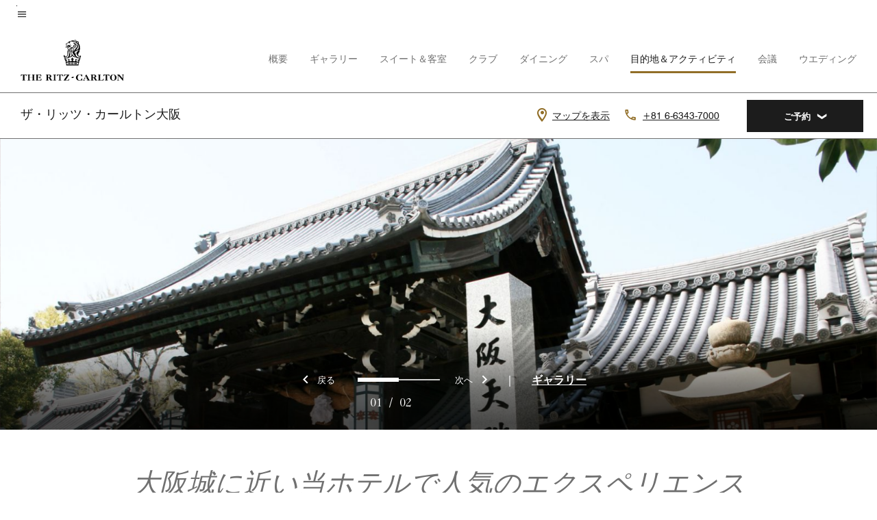

--- FILE ---
content_type: text/html;charset=utf-8
request_url: https://www.ritzcarlton.com/ja/hotels/osarz-the-ritz-carlton-osaka/experiences/
body_size: 37674
content:
<!doctype html>
<html lang="ja">



    
    <head>
    

    <meta charset="UTF-8"/>
    




    
<script>
// akam-sw.js install script version 1.3.6
"serviceWorker"in navigator&&"find"in[]&&function(){var e=new Promise(function(e){"complete"===document.readyState||!1?e():(window.addEventListener("load",function(){e()}),setTimeout(function(){"complete"!==document.readyState&&e()},1e4))}),n=window.akamServiceWorkerInvoked,r="1.3.6";if(n)aka3pmLog("akam-setup already invoked");else{window.akamServiceWorkerInvoked=!0,window.aka3pmLog=function(){window.akamServiceWorkerDebug&&console.log.apply(console,arguments)};function o(e){(window.BOOMR_mq=window.BOOMR_mq||[]).push(["addVar",{"sm.sw.s":e,"sm.sw.v":r}])}var i="/akam-sw.js",a=new Map;navigator.serviceWorker.addEventListener("message",function(e){var n,r,o=e.data;if(o.isAka3pm)if(o.command){var i=(n=o.command,(r=a.get(n))&&r.length>0?r.shift():null);i&&i(e.data.response)}else if(o.commandToClient)switch(o.commandToClient){case"enableDebug":window.akamServiceWorkerDebug||(window.akamServiceWorkerDebug=!0,aka3pmLog("Setup script debug enabled via service worker message"),v());break;case"boomerangMQ":o.payload&&(window.BOOMR_mq=window.BOOMR_mq||[]).push(o.payload)}aka3pmLog("akam-sw message: "+JSON.stringify(e.data))});var t=function(e){return new Promise(function(n){var r,o;r=e.command,o=n,a.has(r)||a.set(r,[]),a.get(r).push(o),navigator.serviceWorker.controller&&(e.isAka3pm=!0,navigator.serviceWorker.controller.postMessage(e))})},c=function(e){return t({command:"navTiming",navTiming:e})},s=null,m={},d=function(){var e=i;return s&&(e+="?othersw="+encodeURIComponent(s)),function(e,n){return new Promise(function(r,i){aka3pmLog("Registering service worker with URL: "+e),navigator.serviceWorker.register(e,n).then(function(e){aka3pmLog("ServiceWorker registration successful with scope: ",e.scope),r(e),o(1)}).catch(function(e){aka3pmLog("ServiceWorker registration failed: ",e),o(0),i(e)})})}(e,m)},g=navigator.serviceWorker.__proto__.register;if(navigator.serviceWorker.__proto__.register=function(n,r){return n.includes(i)?g.call(this,n,r):(aka3pmLog("Overriding registration of service worker for: "+n),s=new URL(n,window.location.href),m=r,navigator.serviceWorker.controller?new Promise(function(n,r){var o=navigator.serviceWorker.controller.scriptURL;if(o.includes(i)){var a=encodeURIComponent(s);o.includes(a)?(aka3pmLog("Cancelling registration as we already integrate other SW: "+s),navigator.serviceWorker.getRegistration().then(function(e){n(e)})):e.then(function(){aka3pmLog("Unregistering existing 3pm service worker"),navigator.serviceWorker.getRegistration().then(function(e){e.unregister().then(function(){return d()}).then(function(e){n(e)}).catch(function(e){r(e)})})})}else aka3pmLog("Cancelling registration as we already have akam-sw.js installed"),navigator.serviceWorker.getRegistration().then(function(e){n(e)})}):g.call(this,n,r))},navigator.serviceWorker.controller){var u=navigator.serviceWorker.controller.scriptURL;u.includes("/akam-sw.js")||u.includes("/akam-sw-preprod.js")||u.includes("/threepm-sw.js")||(aka3pmLog("Detected existing service worker. Removing and re-adding inside akam-sw.js"),s=new URL(u,window.location.href),e.then(function(){navigator.serviceWorker.getRegistration().then(function(e){m={scope:e.scope},e.unregister(),d()})}))}else e.then(function(){window.akamServiceWorkerPreprod&&(i="/akam-sw-preprod.js"),d()});if(window.performance){var w=window.performance.timing,l=w.responseEnd-w.responseStart;c(l)}e.then(function(){t({command:"pageLoad"})});var k=!1;function v(){window.akamServiceWorkerDebug&&!k&&(k=!0,aka3pmLog("Initializing debug functions at window scope"),window.aka3pmInjectSwPolicy=function(e){return t({command:"updatePolicy",policy:e})},window.aka3pmDisableInjectedPolicy=function(){return t({command:"disableInjectedPolicy"})},window.aka3pmDeleteInjectedPolicy=function(){return t({command:"deleteInjectedPolicy"})},window.aka3pmGetStateAsync=function(){return t({command:"getState"})},window.aka3pmDumpState=function(){aka3pmGetStateAsync().then(function(e){aka3pmLog(JSON.stringify(e,null,"\t"))})},window.aka3pmInjectTiming=function(e){return c(e)},window.aka3pmUpdatePolicyFromNetwork=function(){return t({command:"pullPolicyFromNetwork"})})}v()}}();</script>
<script defer="defer" type="text/javascript" src="https://rum.hlx.page/.rum/@adobe/helix-rum-js@%5E2/dist/rum-standalone.js" data-routing="env=prod,tier=publish,ams=Marriott Intl. Administrative Services, Inc (Sites)"></script>
<link rel="preload" as="style" href="/etc.clientlibs/mcom-hws/clientlibs/clientlib-base.min.569a20d572bd560535b3c0a54ddfbdfc.css" type="text/css">



    
    
<link rel="preload" as="style" href="/etc.clientlibs/mcom-hws/clientlibs/clientlib-firstpaint.min.350d5793ddfe907ef377fac71c6f6d41.css" type="text/css">




    
<link rel="preload" as="style" href="/etc.clientlibs/mcom-hws/clientlibs/clientlib-site-trc-v2.min.f431e3c7fae1ed4b3930797f5879e94b.css" type="text/css">



    

    

    <link media="(max-width: 564px)" href="https://cache.marriott.com/is/image/marriotts7prod/rcosaka_00200:Square?wid=564&fit=constrain" rel="preload" as="image"/>
	<link media="(min-width: 565px) and (max-width: 767px)" href="https://cache.marriott.com/is/image/marriotts7prod/rcosaka_00200:Square?wid=800&fit=constrain" rel="preload" as="image"/>
	<link media="(min-width: 768px) and (max-width: 991px)" href="https://cache.marriott.com/is/image/marriotts7prod/rcosaka_00200:Wide-Hor?wid=992&fit=constrain" rel="preload" as="image"/>
	<link media="(min-width: 992px) and (max-width: 1199.99px)" href="https://cache.marriott.com/is/image/marriotts7prod/rcosaka_00200:Pano-Hor?wid=1200&fit=constrain" rel="preload" as="image"/>
	<link media="(min-width: 1200px) and (max-width: 1600px)" href="https://cache.marriott.com/is/image/marriotts7prod/rcosaka_00200:Pano-Hor?wid=1600&fit=constrain" rel="preload" as="image"/>
	<link media="(min-width: 1601px) and (max-width: 1920px)" href="https://cache.marriott.com/is/image/marriotts7prod/rcosaka_00200:Pano-Hor?wid=1920&fit=constrain" rel="preload" as="image"/>
	<link media="(min-width: 1921px)" href="https://cache.marriott.com/is/image/marriotts7prod/rcosaka_00200:Feature-Hor?wid=1920&fit=constrain" rel="preload" as="image"/>
    <title>大阪 ホテル サウナ付き | ザ・リッツ・カールトン大阪</title>
    <link rel="icon" href="https://cache.marriott.com/content/dam/marriott-digital/rz/global-property-shared/en_us/logo/assets/rz-trc-icon-logo-41907.png" type="image/x-icon"/>
    
    	
    	<link rel="alternate" href="https://www.ritzcarlton.com/ja/hotels/osarz-the-ritz-carlton-osaka/experiences/" hreflang="ja"/>
    
    	<link rel="alternate" hreflang="x-default" href="https://www.ritzcarlton.com/en/hotels/osarz-the-ritz-carlton-osaka/experiences/"/>
    	<link rel="alternate" href="https://www.ritzcarlton.com/en/hotels/osarz-the-ritz-carlton-osaka/experiences/" hreflang="en"/>
    
    	
    	<link rel="alternate" href="https://www.ritzcarlton.com/zh-cn/hotels/osarz-the-ritz-carlton-osaka/experiences/" hreflang="zh-cn"/>
    
    
    
    <meta name="description" content="大阪のプール付きホテルで心身ともにリフレッシュしてお過ごしください。その後は、大阪城、海遊館、賑やかな繁華街の道頓堀などにお出かけされてはいかいかがでしょうか。大阪の観光スポットに近いザ・リッツ・カールトン大阪で充実した時間をお過ごしください。"/>
    
    <meta http-equiv="X-UA-Compatible" content="IE=edge"/>
    <meta name="apple-mobile-web-app-capable" content="yes"/>
    <meta name="mobile-web-app-capable" content="yes"/>
    <meta name="apple-mobile-web-app-status-bar-style" content="black"/>
    <meta name="template" content="marriott-hws-content-page"/>
    <meta name="viewport" content="width=device-width, initial-scale=1"/>
    <meta http-equiv="Content-Security-Policy" content="upgrade-insecure-requests"/>
    <link rel="canonical" href="https://www.ritzcarlton.com/ja/hotels/osarz-the-ritz-carlton-osaka/experiences/"/>
    

	 
    <meta property="og:image" content="https://cache.marriott.com/is/image/marriotts7prod/rz-osarz-king-evening-22168:Wide-Hor?wid=1336&amp;fit=constrain"/>
    <meta property="og:title" content="大阪 ホテル サウナ付き | ザ・リッツ・カールトン大阪"/>
    <meta property="og:description" content="大阪のプール付きホテルで心身ともにリフレッシュしてお過ごしください。その後は、大阪城、海遊館、賑やかな繁華街の道頓堀などにお出かけされてはいかいかがでしょうか。大阪の観光スポットに近いザ・リッツ・カールトン大阪で充実した時間をお過ごしください。"/>
    <meta property="og:url" content="https://www.ritzcarlton.com/ja/hotels/osarz-the-ritz-carlton-osaka/experiences/"/>
    <meta property="og:locale"/>
    <meta property="og:site_name" content="Marriott Bonvoy"/>
    <meta property="og:latitude" content="34.69888"/>
    <meta property="og:longitude" content="135.49275"/>
    <meta property="og:type" content="website"/>

    <meta name="twitter:card" content="summary_large_image"/>
    <meta name="twitter:site" content="@MarriottIntl"/>
    <meta name="twitter:title" content="大阪 ホテル サウナ付き | ザ・リッツ・カールトン大阪"/>
    <meta name="twitter:description" content="大阪のプール付きホテルで心身ともにリフレッシュしてお過ごしください。その後は、大阪城、海遊館、賑やかな繁華街の道頓堀などにお出かけされてはいかいかがでしょうか。大阪の観光スポットに近いザ・リッツ・カールトン大阪で充実した時間をお過ごしください。"/>
    <meta name="twitter:image:src" content="https://cache.marriott.com/is/image/marriotts7prod/rz-osarz-king-evening-22168:Wide-Hor?wid=1336&amp;fit=constrain"/>

    
    

    



    
    
    
<link rel="stylesheet" href="/etc.clientlibs/mcom-hws/clientlibs/clientlib-base.min.569a20d572bd560535b3c0a54ddfbdfc.css" type="text/css">





    
        
    
<link rel="stylesheet" href="/etc.clientlibs/mcom-hws/clientlibs/clientlib-firstpaint.min.350d5793ddfe907ef377fac71c6f6d41.css" type="text/css">



    
    
        
    
<script type="text/javascript" src="/etc.clientlibs/mcom-hws/clientlibs/clientlib-firstpaint.min.3f51f96f26573d5297322047009cf17b.js" defer fetchpriority="high"></script>


    


    
    
<link rel="stylesheet" href="/etc.clientlibs/mi-aem-trc/clientlibs/clientlib-mi.min.d28661b0e1b5a9f029021263d71fd860.css" type="text/css">
<link rel="stylesheet" href="/etc.clientlibs/mcom-hws/clientlibs/clientlib-site-trc-v2.min.f431e3c7fae1ed4b3930797f5879e94b.css" type="text/css">




    


    
    
<link rel="stylesheet" href="/etc.clientlibs/mcom-hws/clientlibs/clientlib-bptv2.min.c78b5890f9caf3b0006cb10fa39704e5.css" type="text/css">

























<script>
    window.recentlyViewedProperty = {
        config: {
            maxCachedPropertiesLimit: "10",
            maxCachedPropertiesTab: "2",
            maxCachedPropertiesDesktop: "3",
            maxCachedPropertiesMobile: "2",
            maxCachedDaysLimit: "60"
        },
        recentlyViewedProperties: {
            name: "ザ・リッツ・カールトン大阪",
            address: "日本, 大阪, 北区梅田2\u002D5\u002D25",
            marshaCode: "osarz",
            imageUrl: "https:\/\/cache.marriott.com\/is\/image\/marriotts7prod\/rz\u002Dosarz\u002Dking\u002Devening\u002D22168:Feature\u002DHor?wid=100\x26fit=constrain",
            latitude: "34.69888",
            longitude: "135.49275",
            marshaBrandCode: "rz",
            postalAddress: "530\u002D0001",
            state: "",
            country: "日本"
        }
    };
    window.__TRANSLATED__BV_JS__ = {
        reviews: "レビュー",
        showMoreReviewsCTA: "レビューの表示数を増やす",
        guestReviewsCTA: "お客様の声",
        readWhatGuestsText: "ご滞在後にお客様が記入したオンライン満足度調査を読む",
        ratingsSummaryText: "評価概要",
        wasItHelpfulText: "役に立ちましたか？",
        ratingSummaryToolTipText: "評価はお客様のご滞在後の顧客満足度調査に基づいてまとめられています。",
        responseFromText: "Response From Hotel",
        staffText: "スタッフ"
    };
    window.__HWS_AEM__ = {
        dateFormat: "MMM Do (ddd)",
        flexibleDateFormat: "MMMM YYYY",
        localDateFormat: "MM\/DD\/YYYY",
        weekNameFormatForCalendar: "ddd"
    };
</script>
<!-- /*Hybrid JS libraries */-->

    

    



    
<script type="text/javascript" src="/etc.clientlibs/mcom-hws/clientlibs/clientlib-hws-jquery.min.2f2d95e744ccc86178213cdf8a44f478.js" async></script>

     

	<script type="text/javascript">
    if (window.document.documentMode) {
  // Object.assign() - Polyfill For IE 

  if (typeof Object.assign != 'function') {
 
  Object.defineProperty(Object, "assign", {
    value: function assign(target, varArgs) { 
      'use strict';
      if (target == null) { 
        throw new TypeError('Cannot convert undefined or null to object');
      }
      var to = Object(target);
      for (var index = 1; index < arguments.length; index++) {
        var nextSource = arguments[index];
        if (nextSource != null) { 
          for (var nextKey in nextSource) {
            if (Object.prototype.hasOwnProperty.call(nextSource, nextKey)) {
              to[nextKey] = nextSource[nextKey];
            }
          }
        }
      }
      return to;
    },
    writable: true,
    configurable: true
  });
}
}
    	 var dataLayer = Object.assign({}, dataLayer, {
          "env_gdpr": "true",
          "env_ccpa": "true",
          "env_marketing": "true",
          "mrshaCode": "osarz",
          "prop_marsha_code": "OSARZ",
          "site_id": "JP",
          "env_site_id": "JP",          
          "brwsrLang": "ja-jp",
          "device_language_preferred": "ja-jp",
          "brndCode":"RZ",
          "hotelLoc":"大阪,日本",
          "prop_address_city":"大阪",
          "prop_address_state_name":"",
          "prop_address_state_abbr":"",
          "prop_address_city_state_country":"大阪||JP",
          "prop_address_country_abbr":"JP",
          "prop_address_lat_long":"34.69888,135.49275",
          "prop_brand_code":"RZ",
          "prop_brand_name":"The Ritz-Carlton",
          "prop_is_ers":"false",
          "page_data_layer_ready":"true",
          "prop_name":"ザ・リッツ・カールトン大阪",
          "env_is_prod":"true",
          "prop_hws_tier":"Narrative",
		  "prop_brand_tier":"Luxury",
          "env_date_time":"2026-01-21 06:57",
          "env_site_name": "https://www.ritzcarlton.com/",
          "env_platform":"AEM-prod",
          "prop_hws_page":"experiences",
          "prop_currency_type":"JPY"
        });
    </script>
    
	    <script>
			(function(dataLayer){function getAkamaiBrowserLocation(){var req=new XMLHttpRequest();req.open('GET',document.location,!1),req.send(null);var headers=req.getResponseHeader('browser-akamai-loc-country');;window.__HWS_HEADER__ = {}; window.__HWS_HEADER__["x-request-id"]=req.getResponseHeader("x-request-id");return headers!=null&&headers!==void 0?headers.toUpperCase():void 0;}dataLayer.browser_akamai_loc_country= window.dataLayer.browser_akamai_loc_country?window.dataLayer.browser_akamai_loc_country:(window._satellite && window._satellite.getVar('browser_akamai_loc_country')) ? (window._satellite && window._satellite.getVar('browser_akamai_loc_country')):getAkamaiBrowserLocation();}(window.dataLayer||{}));
	    if(!window.dataLayer.browser_akamai_loc_country && window._satellite && window._satellite.getVar('browser_akamai_loc_country')){window.dataLayer.browser_akamai_loc_country = window._satellite && window._satellite.getVar('browser_akamai_loc_country')}
      </script>
    

		<script>
  			(function(g,b,d,f){(function(a,c,d){if(a){var e=b.createElement("style");e.id=c;e.innerHTML=d;a.appendChild(e)}})(b.getElementsByTagName("head")[0],"at-body-style",d);setTimeout(function(){var a=b.getElementsByTagName("head")[0];if(a){var c=b.getElementById("at-body-style");c&&a.removeChild(c)}},f)})(window,document,".header {opacity: 0 !important}",3E3);
		</script>



    
	    
	    
	   		<script src="//assets.adobedtm.com/launch-EN3963523be4674e5591a9c4d516697352.min.js" async></script>
	    
		
	    
    






    <script id="experiences-unap-schema-json" class="unap-schema-json" type="application/ld+json">
        {"@context":"https://schema.org","@type":"Hotel","@id":"https://www.ritzcarlton.com/ja/hotels/osarz-the-ritz-carlton-osaka/experiences/","name":"ザ・リッツ・カールトン大阪","telephone":"+81 6-6343-7000 ","image":"https://cache.marriott.com/content/dam/marriott-digital/rz/apec/hws/o/osarz/en_us/photo/unlimited/assets/rz-osarz-king-evening-22168.tif","url":"https://www.ritzcarlton.com/ja/hotels/osarz-the-ritz-carlton-osaka/experiences/","address":{"@type":"PostalAddress","streetAddress":"北区梅田2-5-25","addressLocality":"大阪","addressRegion":"","addressCountry":"日本","postalCode":"530-0001"},"containsPlace":[{"@type":"ExerciseGym","name":"Fitness Center","address":{"@type":"PostalAddress","streetAddress":"北区梅田2-5-25","addressLocality":"大阪","addressRegion":"","addressCountry":"日本","postalCode":"530-0001"},"description":"ワークアウトには、設備の整った館内フィットネスセンターをご利用ください。タトゥーはすべてお隠しくださいますようお願いいたします。","openingHoursSpecification":[{"@type":"OpeningHoursSpecification","dayOfWeek":["Monday","Tuesday","Wednesday","Thursday","Friday","Saturday","Sunday"],"opens":"00:00:00","closes":"00:00:00"}],"amenityFeature":[{"@type":"LocationFeatureSpecification","name":"エクササイズバイク","value":"true"},{"@type":"LocationFeatureSpecification","name":"エクササイズ器具","value":"true"},{"@type":"LocationFeatureSpecification","name":"エリプティカル、トレッドミル、エアロバイク、ステアクライマー","value":"true"},{"@type":"LocationFeatureSpecification","name":"トレッドミル","value":"true"},{"@type":"LocationFeatureSpecification","name":"フリーウェイト","value":"true"},{"@type":"LocationFeatureSpecification","name":"有酸素運動マシン","value":"true"},{"@type":"LocationFeatureSpecification","name":"サウナルーム","value":"true"},{"@type":"LocationFeatureSpecification","name":"スチームルーム","value":"true"},{"@type":"LocationFeatureSpecification","name":"ロッカールーム","value":"true"}]},{"@type":"DaySpa","name":"ザ・リッツ・カールトン大阪 スパ＆フィットネス","telephone":"+81 6-6343-7000 ","address":{"@type":"PostalAddress","streetAddress":"北区梅田2-5-25","addressLocality":"大阪","addressRegion":"","addressCountry":"日本","postalCode":"530-0001"},"description":"ジムにはあらゆるエクササイズに対応する十分なマシンをご用意しており、四季折々に表情を変える中庭を見渡せるインドアプールやアウトドア／インドアジャグジー、サウナと浴場を備えております。快適なリフレッシュをお手伝いする「もうひとつの我が家」のフィットネスセンターへぜひお越しください。","openingHoursSpecification":[{"@type":"OpeningHoursSpecification","dayOfWeek":["Monday","Tuesday","Wednesday","Thursday","Friday"],"opens":"10:00:00","closes":"21:00:00"},{"@type":"OpeningHoursSpecification","dayOfWeek":["Saturday","Sunday"],"opens":"09:00:00","closes":"21:00:00"}],"hasOfferCatalog":{"@type":"OfferCatalog","name":"SpaServices","itemListElement":[{"@type":"Offer","itemOffered":{"@type":"Service","name":"スイート内でのマッサージ"}},{"@type":"Offer","itemOffered":{"@type":"Service","name":"スチームルーム"}},{"@type":"Offer","itemOffered":{"@type":"Service","name":"トリートメント"}},{"@type":"Offer","itemOffered":{"@type":"Service","name":"フィットネスカウンセリングサービス"}},{"@type":"Offer","itemOffered":{"@type":"Service","name":"フェイシャル"}},{"@type":"Offer","itemOffered":{"@type":"Service","name":"フットバス"}},{"@type":"Offer","itemOffered":{"@type":"Service","name":"ボディースクラブ"}}]}},{"@type":"SportsActivityLocation","name":"屋内プール","address":{"@type":"PostalAddress","streetAddress":"北区梅田2-5-25","addressLocality":"大阪","addressRegion":"","addressCountry":"日本","postalCode":"530-0001"},"openingHoursSpecification":[{"@type":"OpeningHoursSpecification","dayOfWeek":["Monday","Tuesday","Wednesday","Thursday","Friday","Saturday","Sunday"],"opens":"07:00:00","closes":"22:00:00"}],"amenityFeature":[{"@type":"LocationFeatureSpecification","name":"屋内","value":"true"},{"@type":"LocationFeatureSpecification","name":"タオルあり","value":"true"},{"@type":"LocationFeatureSpecification","name":"温水プール","value":"true"},{"@type":"LocationFeatureSpecification","name":"監視員が常駐","value":"true"}]},{"@type":"SportsActivityLocation","name":"ジェットバス","address":{"@type":"PostalAddress","streetAddress":"北区梅田2-5-25","addressLocality":"大阪","addressRegion":"","addressCountry":"日本","postalCode":"530-0001"}}]}
    </script>


    <script id="faq-schema-json" type="application/ld+json" data-faq-page="experiences">
        {"@context":"https://schema.org","@type":"FAQPage","@id":"https://www.ritzcarlton.com/ja/hotels/osarz-the-ritz-carlton-osaka/experiences/#FAQ","mainEntity":[{"@id":"https://www.ritzcarlton.com/ja/hotels/osarz-the-ritz-carlton-osaka/experiences/#FAQ-fitness","@type":"Question","name":"ザ・リッツ・カールトン大阪にホテル内フィットネスセンターはありますか？","acceptedAnswer":{"@type":"Answer","text":"はい、ザ・リッツ・カールトン大阪には、ご宿泊のお客様にご利用いただけるホテル内フィットネスセンターがございます。"}},{"@id":"https://www.ritzcarlton.com/ja/hotels/osarz-the-ritz-carlton-osaka/experiences/#FAQ-pool","@type":"Question","name":"ザ・リッツ・カールトン大阪にホテル内プールはありますか？","acceptedAnswer":{"@type":"Answer","text":"はい、ザ・リッツ・カールトン大阪には、ご宿泊のお客様にご利用いただけるホテル内プールが複数ございます: ; [屋内プール (屋内), ジェットバス]"}},{"@id":"https://www.ritzcarlton.com/ja/hotels/osarz-the-ritz-carlton-osaka/experiences/#FAQ-spa","@type":"Question","name":"ザ・リッツ・カールトン大阪にホテル内スパはありますか？","acceptedAnswer":{"@type":"Answer","text":"はい、ザ・リッツ・カールトン大阪の館内には「ザ・リッツ・カールトン大阪 スパ＆フィットネス」がございます。<a class='faq-spa-booking-link' target='_blank' href='https://ap.globalspa.marriott.com/osarz/16959357/home'>サービスのご予約はこちらをクリックしてください。</a>"}},{"@id":"https://www.ritzcarlton.com/ja/hotels/osarz-the-ritz-carlton-osaka/experiences/#FAQ-attractions","@type":"Question","name":"ザ・リッツ・カールトン大阪の近隣では、どのような観光スポットやアクティビティを楽しめますか？","acceptedAnswer":{"@type":"Answer","text":"ザ・リッツ・カールトン大阪の近隣には、<a class='faq-attraction-link' target='_blank' href='https://www2.usj.co.jp/web/en/us'>ユニバーサル・スタジオ・ジャパン</a>, Asia Trade Center, Festival Gate, Fureai Minato-kan(liaison port hall&wine museum), <a class='faq-attraction-link' target='_blank' href='https://www.kaiyukan.com/'>海遊館</a>などがございます。"}}]}
    </script>

<!--  Added for showing reviews/ratings on Photos page -->





    
    
    

    

    
    



    
    



    


    

<link rel="stylesheet" href="https://www.marriott.com/mi-assets/mi-global/brand-framework/brand-config.RZP.css" type="text/css"/>
    

<script>(window.BOOMR_mq=window.BOOMR_mq||[]).push(["addVar",{"rua.upush":"false","rua.cpush":"false","rua.upre":"false","rua.cpre":"true","rua.uprl":"false","rua.cprl":"false","rua.cprf":"false","rua.trans":"SJ-124b107a-0f37-42fa-a9c9-f4065d78673c","rua.cook":"true","rua.ims":"false","rua.ufprl":"false","rua.cfprl":"true","rua.isuxp":"false","rua.texp":"norulematch","rua.ceh":"false","rua.ueh":"false","rua.ieh.st":"0"}]);</script>
                              <script>!function(e){var n="https://s.go-mpulse.net/boomerang/";if("False"=="True")e.BOOMR_config=e.BOOMR_config||{},e.BOOMR_config.PageParams=e.BOOMR_config.PageParams||{},e.BOOMR_config.PageParams.pci=!0,n="https://s2.go-mpulse.net/boomerang/";if(window.BOOMR_API_key="PX364-MRMS3-WGVQP-J6U6B-ZWUBY",function(){function e(){if(!o){var e=document.createElement("script");e.id="boomr-scr-as",e.src=window.BOOMR.url,e.async=!0,i.parentNode.appendChild(e),o=!0}}function t(e){o=!0;var n,t,a,r,d=document,O=window;if(window.BOOMR.snippetMethod=e?"if":"i",t=function(e,n){var t=d.createElement("script");t.id=n||"boomr-if-as",t.src=window.BOOMR.url,BOOMR_lstart=(new Date).getTime(),e=e||d.body,e.appendChild(t)},!window.addEventListener&&window.attachEvent&&navigator.userAgent.match(/MSIE [67]\./))return window.BOOMR.snippetMethod="s",void t(i.parentNode,"boomr-async");a=document.createElement("IFRAME"),a.src="about:blank",a.title="",a.role="presentation",a.loading="eager",r=(a.frameElement||a).style,r.width=0,r.height=0,r.border=0,r.display="none",i.parentNode.appendChild(a);try{O=a.contentWindow,d=O.document.open()}catch(_){n=document.domain,a.src="javascript:var d=document.open();d.domain='"+n+"';void(0);",O=a.contentWindow,d=O.document.open()}if(n)d._boomrl=function(){this.domain=n,t()},d.write("<bo"+"dy onload='document._boomrl();'>");else if(O._boomrl=function(){t()},O.addEventListener)O.addEventListener("load",O._boomrl,!1);else if(O.attachEvent)O.attachEvent("onload",O._boomrl);d.close()}function a(e){window.BOOMR_onload=e&&e.timeStamp||(new Date).getTime()}if(!window.BOOMR||!window.BOOMR.version&&!window.BOOMR.snippetExecuted){window.BOOMR=window.BOOMR||{},window.BOOMR.snippetStart=(new Date).getTime(),window.BOOMR.snippetExecuted=!0,window.BOOMR.snippetVersion=12,window.BOOMR.url=n+"PX364-MRMS3-WGVQP-J6U6B-ZWUBY";var i=document.currentScript||document.getElementsByTagName("script")[0],o=!1,r=document.createElement("link");if(r.relList&&"function"==typeof r.relList.supports&&r.relList.supports("preload")&&"as"in r)window.BOOMR.snippetMethod="p",r.href=window.BOOMR.url,r.rel="preload",r.as="script",r.addEventListener("load",e),r.addEventListener("error",function(){t(!0)}),setTimeout(function(){if(!o)t(!0)},3e3),BOOMR_lstart=(new Date).getTime(),i.parentNode.appendChild(r);else t(!1);if(window.addEventListener)window.addEventListener("load",a,!1);else if(window.attachEvent)window.attachEvent("onload",a)}}(),"".length>0)if(e&&"performance"in e&&e.performance&&"function"==typeof e.performance.setResourceTimingBufferSize)e.performance.setResourceTimingBufferSize();!function(){if(BOOMR=e.BOOMR||{},BOOMR.plugins=BOOMR.plugins||{},!BOOMR.plugins.AK){var n="true"=="true"?1:0,t="cookiepresent",a="ck6mnjaxgyuhg2lqydda-f-f4525a620-clientnsv4-s.akamaihd.net",i="false"=="true"?2:1,o={"ak.v":"39","ak.cp":"218538","ak.ai":parseInt("285261",10),"ak.ol":"0","ak.cr":8,"ak.ipv":4,"ak.proto":"h2","ak.rid":"afaa30b8","ak.r":47369,"ak.a2":n,"ak.m":"b","ak.n":"essl","ak.bpcip":"18.188.198.0","ak.cport":37542,"ak.gh":"23.208.24.101","ak.quicv":"","ak.tlsv":"tls1.3","ak.0rtt":"","ak.0rtt.ed":"","ak.csrc":"-","ak.acc":"","ak.t":"1768997062","ak.ak":"hOBiQwZUYzCg5VSAfCLimQ==8Yj3LtrMSwa34DU1JsfV8/0zg1wiimy07H+bbl6y2OZmhgaNyumFSJEqY/edYs5AuaLatel+Gb7StGK1FhJnFcvJALwPpY8i/KF85jDtfn3jmgmztqrOy6ZIkkVYEShkKOhhbLjqvipdxTwq36ALLytimugdFZifw4pz8Mb/lBiAo27Ub1bXo/IueAFtlDb4clG9nEOXchj5FGYGWO1dIclssfHhHV2CwWaNhc90/aSj+MBCJRtwZTgy9LKoYTC/pOywf7SryNgeVMe4ie6OVVvlyUbMpJzxU1O1NvuwGaPdhtCPG1AW7+UB5MuI53pwRBic1Ije5/Y+pNfv4xQiEb6qhgLkyetbrjA0/ambASISelvf90UHq8Hldj89VBum+NK2lEqr0e3OuImaGJrZsWkZ7XElcZOSPSDkOIKRdPk=","ak.pv":"278","ak.dpoabenc":"","ak.tf":i};if(""!==t)o["ak.ruds"]=t;var r={i:!1,av:function(n){var t="http.initiator";if(n&&(!n[t]||"spa_hard"===n[t]))o["ak.feo"]=void 0!==e.aFeoApplied?1:0,BOOMR.addVar(o)},rv:function(){var e=["ak.bpcip","ak.cport","ak.cr","ak.csrc","ak.gh","ak.ipv","ak.m","ak.n","ak.ol","ak.proto","ak.quicv","ak.tlsv","ak.0rtt","ak.0rtt.ed","ak.r","ak.acc","ak.t","ak.tf"];BOOMR.removeVar(e)}};BOOMR.plugins.AK={akVars:o,akDNSPreFetchDomain:a,init:function(){if(!r.i){var e=BOOMR.subscribe;e("before_beacon",r.av,null,null),e("onbeacon",r.rv,null,null),r.i=!0}return this},is_complete:function(){return!0}}}}()}(window);</script></head>
    <body data-comp-prefix="app-js__" class=" content-page narrative-page generic-page page basicpage  marriott-aem NarrativeTemplate trc-page  show-header-skeleton  brandCode_RZ LuxuryBrandGlobal  no-badge" id="content-page-0e9768aedd" style="width: 100%;">
    
    <svg role="img" alt="icon" width="0" class="svg-icon" height="0" style="position:absolute">
        <defs>
            
            
            
                




                



                <div class="page-wrap">
                    



<div class="data-page page basicpage">




    
    
    <div class="global-nav">
<div class=" global-nav app-js__global-nav marriott-aem global-nav__background" data-api-endpoint="/hybrid-presentation/api/v1/getUserDetails">
    <div class="global-nav-top">
        <div class="global-nav-top__container">
            <div class="global-nav-color-scheme-container color-scheme1">
                
                <div class="global-nav-top__container__bg  max-width-1920 w-100 m-auto d-flex flex-wrap flex-row justify-content-between align-items-center px-3 px-xl-4 py-2">
                    <div class="custom_click_track global-nav-top-left" data-custom_click_track_value="HWS Global Bonvoy Nav|Hamburger Button|internal">
                        <a href="#main" class="hide-from__screen skipToMain">Skip to
                            main content</a>
                        <button class="global-nav-global-menu-link p-0" aria-expanded="false">
                            <span class="icon-menu"></span>
                            <span class="sr-only">メニューのテキスト</span>
                        </button>
                    </div>
                    <div class="global-nav-top-right d-flex justify-content-between align-items-center">
                        
                    </div>
                </div>
            </div>
            

    
    <div class="global-nav-menu-container trc-menu color-scheme1">
        <div class="global-nav-main-menu pb-xl-4 d-xl-flex flex-xl-column flex-xl-grow-1">
            <div class="global-nav-main-menu__closeSection d-flex justify-content-between align-items-center pl-3 pl-xl-4 pr-3 pr-xl-4 py-3">
                <button type="button" class="m-icon-button-primary lh-1">
                    <span class="global-nav-main-menu__closeBtn icon-clear" aria-label="menu close button"></span>
                    <span class="sr-only">メニュークローズのテキスト</span>
                </button>
                <a href="https://www.marriott.com/default.mi" class="p-0 m-0 global-nav-main-menu__bonvoy-logo">
                    <div class="t-program-logo-xs" aria-label="Marriott Bonvoy">
                        <span class="sr-only">マリオットのロゴ</span>
                    </div><!-- confirm class  -->
                </a>
            </div>
            <div class="mobileHeaderContent d-xl-none">
                <div class="subNavLinks d-flex d-xl-none px-4 pb-3 pt-3"></div>
            </div>
            <div class="global-nav-alternate-background d-flex d-xl-none align-items-center justify-content-center py-4 mb-0 mb-xl-3 ">
                <!-- color scheme syntax? -->
                <a href="https://www.marriott.com/default.mi" class="p-0 m-0 global-nav-main-menu__bonvoy-logo">
                    <span class="t-program-logo-color-s" aria-label="Marriott Bonvoy"></span> <!-- confirm class -->
                    <span class="sr-only">マリオットのロゴ</span>
                </a>
            </div>
            <div class="global-nav-main-menu__content pl-4 pr-3 pr-xl-4 color-scheme1">
                <div class="ruler-1x t-horizontal-vertical-rule"></div>
                <ul class="pt-4 pb-2">
                    <li class="pb-4 t-font-m">
                        <a href="https://www.marriott.co.jp/search/default.mi" class="global-nav-menu-link d-flex justify-content-between text-left">
                            <span>検索＆予約</span>
                            <span class="icon-arrow-right icon-m d-xl-none"></span>
                        </a>
                    </li>
                
                    <li class="pb-4 t-font-m">
                        <a href="https://www.marriott.co.jp/offers.mi" class="global-nav-menu-link d-flex justify-content-between text-left">
                            <span>スペシャルオファー＆パッケージ</span>
                            <span class="icon-arrow-right icon-m d-xl-none"></span>
                        </a>
                    </li>
                
                    <li class="pb-4 t-font-m">
                        <a href="https://www.ritzcarlton.com/en/hotels-and-resorts/meetings-and-celebrations/" class="global-nav-menu-link d-flex justify-content-between text-left">
                            <span>会議＆イベント</span>
                            <span class="icon-arrow-right icon-m d-xl-none"></span>
                        </a>
                    </li>
                
                    <li class="pb-4 t-font-m">
                        <a href="https://www.ritzcarlton.com/en/about-the-ritz-carlton/" class="global-nav-menu-link d-flex justify-content-between text-left">
                            <span>ブランド紹介</span>
                            <span class="icon-arrow-right icon-m d-xl-none"></span>
                        </a>
                    </li>
                
                    <li class="pb-4 t-font-m">
                        <a href="https://www.ritzcarlton.com/en/about-the-ritz-carlton/" class="global-nav-menu-link d-flex justify-content-between text-left">
                            <span>Marriott Bonvoyについて</span>
                            <span class="icon-arrow-right icon-m d-xl-none"></span>
                        </a>
                    </li>
                
                    <li class="pb-4 t-font-m">
                        <a href="https://www.marriott.co.jp/credit-cards.mi" class="global-nav-menu-link d-flex justify-content-between text-left">
                            <span>クレジットカード</span>
                            <span class="icon-arrow-right icon-m d-xl-none"></span>
                        </a>
                    </li>
                
                    <li class="pb-4 t-font-m">
                        <a href="https://careers.marriott.com/ja-JP/%e3%82%b6%e3%83%bb%e3%83%aa%e3%83%83%e3%83%84%e3%83%bb%e3%82%ab%e3%83%bc%e3%83%ab%e3%83%88%e3%83%b3/" class="global-nav-menu-link d-flex justify-content-between text-left">
                            <span>マリオット採用情報</span>
                            <span class="icon-arrow-right icon-m d-xl-none"></span>
                        </a>
                    </li>
                </ul>
                <div class="ruler-1x t-horizontal-vertical-rule"></div>
                <div class="global-nav-main-menu__content-language-container d-flex flex-row py-4 t-font-s">
                    <button class="languageSelector d-flex align-items-center mr-4 mr-xl-3 p-0">
                        <span class="icon-globe mr-2 sr-only"> 言語の選択</span>
                        
                            
                            <span class="d-block h-100">日本語</span>
                        
                            
                            
                        
                            
                            
                        
                    </button>
                    <a class="help d-flex align-items-center p-0" href="https://www.marriott.co.jp/help.mi">
                        <span class="icon-help mr-2"></span>
                        <span class="d-block h-100 help-text">ヘルプ</span>
                    </a>
                </div>
            </div>
            <div class="global-nav-main-menu__safetyDetails flex-xl-grow-1 pl-4 pr-3 pr-xl-4 pt-2 pb-3 pb-xl-0 ">
                <p class="t-font-m m-0 py-4 global-nav-main-menu__safetyText"></p>
                
            </div>
        </div>
    </div>


        </div>
        
        <div class="global-nav-menu-container-placeholder d-xl-none"></div>
    </div>
    
<div class="global-nav__language-container-modal d-none align-items-center w-100">
        <div class="container px-0 px-xl-5">
            <div class="modalContainer d-flex d-xl-block flex-column ">
                <div class="modalContainer__label d-flex justify-content-between w-100 px-3 px-xl-4 py-3">
                    <span class="t-label-s d-flex align-items-center pl-2 pl-xl-0">言語を選択</span>
                    <span class="modalClose icon-clear" aria-label="language modal close button"></span>
                </div>
                <div class="modalContainer__languagesList d-flex flex-column flex-xl-row px-2 pt-xl-4">
                        <div class="flex-fill pl-4 col pr-0 pt-4 pt-xl-0">
                            <p class="t-subtitle-l m-0 pb-3 pb-xl-4"></p>
                            <div class="pl-3">
                                <a href="https://www.ritzcarlton.com/ja/hotels/osarz-the-ritz-carlton-osaka/experiences/" data-localecode="ja" class="t-brand-font-alt-m d-block pb-3 active">日本語</a>
                            
                                <a href="https://www.ritzcarlton.com/en/hotels/osarz-the-ritz-carlton-osaka/experiences/" data-localecode="en" class="t-brand-font-alt-m d-block pb-3 ">English(US)</a>
                            
                                <a href="https://www.ritzcarlton.com/zh-cn/hotels/osarz-the-ritz-carlton-osaka/experiences/" data-localecode="zh_cn" class="t-brand-font-alt-m d-block pb-3 ">简体中文</a>
                            </div>
                        </div>
                </div>
                <div class="modalContainer__closeBtn mt-auto mt-xl-0 d-flex justify-content-center justify-content-xl-end px-4 py-3 py-xl-4">
                    <button class="modalClose m-button-m m-button-secondary p-0 px-xl-4">
                        <span class="px-xl-2">閉じる</span>
                    </button>
                </div>
            </div>
        </div>
    </div>
    
    


</div>
<div class="mdc-dialog " id="m-header-signin-dialog-header">
    <div class="mdc-dialog__container">
        <div class="mdc-dialog__surface" role="dialog" aria-modal="true">
            <button class="m-dialog-close-btn icon-clear">
                <span class="sr-only">Close Dialog</span>
            </button>
            <div id="container-801da3de78" class="cmp-container">
                <div class="aem-Grid aem-Grid--12 aem-Grid--default--12 ">
                    <div class="signin aem-GridColumn aem-GridColumn--default--12">
                        <div class="modal-content mfp-content header-overlay standard standard">
                            <div class="header-overlay__msg"></div>
                        </div>
                    </div>
                </div>
            </div>
        </div>
        <div class="mdc-dialog__scrim"></div>
    </div>
</div>
</div>


</div>




	
		<div class="data-page page basicpage">




    
    
    <div class="header">
    
    
    
    
    
    
    
    
    
        
            
    
    
    
    
    <div class="marriott-header trc-header app-js__marriott-header w-100 color-scheme1" data-colorscheme="color-scheme1">
        <div class="marriott-header-top d-flex flex-wrap ">
            <div class="marriott-header-menu-container">
                <div class="marriott-header-bottom pt-xl-1">
                    <div class="max-width-1920 w-100 m-auto d-flex flex-wrap justify-content-between pt-xl-2 pb-xl-1">
                        <div class="marriott-header-bottom-left d-flex flex-nowrap col-3">
                            <div class="marriott-header-logo">
                                <a href="https://www.ritzcarlton.com/ja/hotels/osarz-the-ritz-carlton-osaka/overview/" class="custom_click_track marriott-header-logo-link d-flex align-items-center" data-custom_click_track_value="HWS Hotel Navigation | Hotel Navigation - Hotel Logo | internal">
                                    
                                        <img src="https://cache.marriott.com/content/dam/marriott-digital/rz/global-property-shared/en_us/logo/assets/rz_logo_L_W.png" class="marriott-header-primary-logo d-none" alt="ザ・リッツ・カールトンのデモの説明"/>
                                        <img src="https://cache.marriott.com/content/dam/marriott-digital/rz/global-property-shared/en_us/logo/assets/rz_logo_L.png" class="marriott-header-secondary-logo " alt="The Ritz-Carlton Hotels"/>
                                    
                                    
                                </a>
                            </div>
                            <div class="d-xl-none marriott-header-mobile-title-wrapper">
                                <h2 class="marriott-header-mobile-title t-brand-font-m">ザ・リッツ・カールトン大阪</h2>
                            </div>
                        </div>
                        
                        
                        
                        <div class="marriott-header-bottom-right flex-wrap col-9">
    <ul class="d-flex" id="navigation-list-2ab00962f1">
        
        <li class="t-font-m">
            <a href="https://www.ritzcarlton.com/ja/hotels/osarz-the-ritz-carlton-osaka/overview/" class=" m-header-primary-link   custom_click_track" data-custom_click_track_value="HWS Hotel Navigation|Overview|internal">概要 </a>
        </li>
    
        
        <li class="t-font-m">
            <a href="https://www.ritzcarlton.com/ja/hotels/osarz-the-ritz-carlton-osaka/photos/" class=" m-header-primary-link   custom_click_track" data-custom_click_track_value="HWS Hotel Navigation|Photos|internal">ギャラリー </a>
        </li>
    
        
        <li class="t-font-m">
            <a href="https://www.ritzcarlton.com/ja/hotels/osarz-the-ritz-carlton-osaka/rooms/" class=" m-header-primary-link   custom_click_track" data-custom_click_track_value="HWS Hotel Navigation|Rooms|internal">スイート＆客室 </a>
        </li>
    
        
        <li class="t-font-m">
            <a href="https://www.ritzcarlton.com/ja/hotels/osarz-the-ritz-carlton-osaka/club/" class=" m-header-primary-link   custom_click_track" data-custom_click_track_value="HWS Hotel Navigation|Club|internal">クラブ </a>
        </li>
    
        
        <li class="t-font-m">
            <a href="https://www.ritzcarlton.com/ja/hotels/osarz-the-ritz-carlton-osaka/dining/" class=" m-header-primary-link   custom_click_track" data-custom_click_track_value="HWS Hotel Navigation|Dining|internal">ダイニング </a>
        </li>
    
        
        <li class="t-font-m">
            <a href="https://www.ritzcarlton.com/ja/hotels/osarz-the-ritz-carlton-osaka/spa/" class=" m-header-primary-link   custom_click_track" data-custom_click_track_value="HWS Hotel Navigation|Spa|internal">スパ </a>
        </li>
    
        
        <li class="t-font-m">
            <a href="https://www.ritzcarlton.com/ja/hotels/osarz-the-ritz-carlton-osaka/experiences/" class=" m-header-primary-link  active custom_click_track" data-custom_click_track_value="HWS Hotel Navigation|Experiences|internal">目的地＆アクティビティ </a>
        </li>
    
        
        <li class="t-font-m">
            <a href="https://www.ritzcarlton.com/ja/hotels/osarz-the-ritz-carlton-osaka/events/" class=" m-header-primary-link   custom_click_track" data-custom_click_track_value="HWS Hotel Navigation|Events|internal">会議 </a>
        </li>
    
        
        <li class="t-font-m">
            <a href="https://www.ritzcarlton.com/ja/hotels/osarz-the-ritz-carlton-osaka/weddings/" class=" m-header-primary-link   custom_click_track" data-custom_click_track_value="HWS Hotel Navigation|Weddings|internal">ウエディング </a>
        </li>
    </ul>
</div>

    


                    </div>
                </div>
                <div class="marriott-header-subnav sticky-nav-header color-scheme1" data-mobile-reserve-bar-color-scheme="color-scheme1" data-desktop-reserve-bar-color-scheme="color-scheme1">
                    <div class="max-width-1920 w-100 m-auto d-xl-flex justify-content-xl-between">
                        <div class="marriott-header-subnav__title d-flex align-items-center">
                            <h3 class="marriott-header-subnav__title-heading pr-3 my-auto t-brand-font-l">
                                ザ・リッツ・カールトン大阪</h3>
                            <div class="marriott-header-subnav__rating_sumary py-3 py-xl-0 my-auto">
                            </div>
                            
                        </div>
                        <div class="marriott-header-subnav__menu">
                            <div class="marriott-header-subnav__menu__submenu withImage leftSide">
                                <div class="marriott-header-subnav__menu__submenu__icon">
                                    <span class="icon-location icon-m t-accent-color"></span>
                                </div>
                                <a href="https://www.google.com/maps/search/?api=1&query=34.69888,135.49275" class="marriott-header-subnav__menu__submenu__text m-header-secondary-link custom_click_track nonChineseContent t-font-s pl-2 google-map-link" data-custom_click_track_value="HWS Hotel Sub Header|Hotel Sub Header - View Map |external" tabindex="-1" target="_blank">マップを表示</a>
                                <a href="https://map.baidu.com/search/?latlng=34.69888,135.49275" class="marriott-header-subnav__menu__submenu__text m-header-secondary-link custom_click_track chineseContent loading-map t-font-s pl-2 t-font-s baidu-map-link" data-custom_click_track_value="HWS Hotel Sub Header|Hotel Sub Header - View Map |external" tabindex="-1" target="_blank">マップを表示</a>
                            </div>
                            <div class="marriott-header-subnav__menu__submenu withImage rightSide">
                                <div class="marriott-header-subnav__menu__submenu__icon" aria-hidden="true">
                                    <span class="icon-phone icon-m t-accent-color"></span>
                                </div>
                                <a class="marriott-header-subnav__menu__submenu__text m-header-secondary-link t-font-s custom_click_track pl-2" dir="ltr" tabindex="0" href="tel:+81%206-6343-7000%20" data-custom_click_track_value="HWS Hotel Sub Header|Hotel Sub Header - Click to Call |external" aria-label="Contact us at phone +81 6-6343-7000 ">+81 6-6343-7000 
                                </a>
                            </div>
                            
                            
                            <div class="marriott-header-subnav__menu__reserve color-scheme1" data-mobile-color-scheme="color-scheme1">
                                <button class="marriott-header-subnav__menu__reserve__button m-button-s m-button-primary custom_click_track" data-custom_click_track_value="HWS Hotel Sub Header|Hotel Sub Header - Reserve CTA Drop Down |external" aria-expanded="false">
                                    <span class="marriott-header-subnav__menu__reserve__button-text">ご予約</span>
                                </button>
                            </div>
                        </div>
                    </div>
                </div>
            </div>
            
            <div class="marriott-header-subnav-reserve sticky-nav-header d-flex justify-content-xl-between flex-column flex-xl-row w-100 hide   color-scheme1">
                <div class="marriott-header-subnav-reserve__mob__header d-block d-xl-none p-4 my-2">
                    <button class="marriott-header-subnav-reserve__mob__header__close p-0" aria-label="close">
                        <span class="icon-back-arrow"></span>
                    </button>
                </div>
                <a class="marriott-header-subnav-reserve__mob__sub__back roomsNGuestsCancel t-font-xs hide px-4 pt-3 pb-5 mb-5">
                    <span class="icon-back-arrow"></span>
                    <span class="sr-only">キャンセル</span>
                </a>
                <div class="marriott-header-subnav-reserve__sub calendarSection my-xl-4 mb-5 pb-3 pb-xl-0 mb-xl-0 pl-4 pl-xl-0 pr-4 pr-xl-0">
                    <div class="mobileFixedSection">
                        <div class="marriott-header-subnav-reserve__sub__label d-flex align-items-center t-overline-normal pb-2 mb-xl-1">
                            <span class="icon-calendar icon-m mr-1 d-none d-xl-none"></span>
                            <span class="marriott-header-subnav-reserve__sub__label__left mr-1">日程</span>
                            <span class="marriott-header-subnav-reserve__sub__label__right">
                            (<span class="dateSelectionNumOfNights">1</span>
                            <span class="night"> 泊)</span>
                            <span class="nights hide">  泊数)</span></span>
                        </div>
                        <div id="datesInput" class="marriott-header-subnav-reserve__sub__input d-xl-block swap--xs--t-brand-font-m swap--lg--t-brand-font-l pb-2 pb-xl-0 pt-2 pt-xl-0" tabindex="0">
                            <span class="inputSection w-100 d-xl-block " data-identity="specific">
                                <span class="fromDateSection flex-fill"></span>
                                <span class="inputSection--icon icon-forward-arrow px-4"></span>
                                <span class="toDateSection flex-fill"></span>
                            </span>
                            <span class="inputSection w-100 hide" data-identity="flexible"> 変更可能な項目
                            </span>
                        </div>
                    </div>
                    <div class="marriott-header-subnav-reserve__sub__floatsec trc-header-dropdown-highlighter d-flex flex-column align-items-center ml-xl-4 dateSelectionSec hide ">
                        <button type="button" class="marriott-header-subnav-reserve__sub__floatsec__close m-icon-button-primary lh-1" data-dismiss="close" aria-label="Close">
                            <span class="icon-clear icons-fg-color" title="Close"></span>
                        </button>
                        <div class="marriott-header-subnav-reserve__sub__floatsec__tab d-flex py-4 py-xl-0">
                            <button class="marriott-header-subnav-reserve__sub__floatsec__tab__btn m-button-m m-button-secondary pl-4 pr-3 py-2 active" data-id="specific">日程は確定
                            </button>
                            <button class="marriott-header-subnav-reserve__sub__floatsec__tab__btn m-button-m m-button-secondary pl-3 pr-4 py-2" data-id="flexible">日程の変更可
                            </button>
                        </div>
                        <div class="weekDays t-font-xs d-none d-xl-none justify-content-around w-100 px-3 pb-2">
                            <span>S</span>
                            <span>M</span>
                            <span>T</span>
                            <span>W</span>
                            <span>T</span>
                            <span>F</span>
                            <span>S</span>
                        </div>
                        <div id="specific" class="marriott-header-subnav-reserve__sub__floatsec__tab__tabcontent marriott-header-subnav-reserve__sub__floatsec__tab__tabcontent__daterangepicker w-100 px-xl-3" data-specific-nights="1" data-from-date="" data-to-date="" data-done-label="完了" data-viewrates-label="料金表示" data-viewrates-specific-click-track-value="HWS View Rates | Date Picker Specific |internal" data-viewrates-flexible-click-track-value="HWS View Rates | Date Picker Flexible |internal">
                        </div>
                        <div id="flexible" class="marriott-header-subnav-reserve__sub__floatsec__tab__tabcontent marriott-header-subnav-reserve__sub__floatsec__tab__tabcontent__flexiblesection w-100 d-flex flex-column align-items-center hide pt-xl-5 mt-xl-2" data-flexible-nights="1" data-flexible-text="変更可能な項目">
                            <div class="flexible__text m-stepper-wrapper pb-5">
                                <div class="m-stepper-label">
                                    <span class="t-brand-font-l nights-callout">宿泊日数</span>
                                </div>
                                <div class="flexible__increase-decrease-buttons ml-4 m-stepper">
                                    <button type="button" class="decrease-button btn-disable" tabindex="-1" aria-disabled="true" data-minallowed="1" aria-label="Decrease number of nights" disabled>
                                        <span aria-hidden="true" class="icon-minus"></span>
                                        <span class="sr-only">Remove Nights</span>
                                    </button>
                                    <span class="flexibleNumberOfNightsValue t-font-m" aria-live="polite">1</span>
                                    <input type="hidden" value="1" class="flexibleNumberOfNights" aria-hidden="true" hidden/>
                                    <button class="increase-button" type="button" tabindex="0" data-max-allowed="9" aria-label="Increase number of nights">
                                        <span aria-hidden="true" class="icon-plus"></span>
                                        <span class="sr-only">Add Nights</span>
                                    </button>
                                </div>
                            </div>
                            <div class="flexible__months t-horizontal-vertical-rule d-flex align-items-center justify-content-center flex-wrap pb-xl-4 mt-3  mt-xl-2 pt-xl-5 mb-xl-2">
                            </div>
                            <div class="flexible__done-button align-self-end pb-xl-4 mb-xl-3 mx-auto color-scheme1">
                                <button class="m-button-secondary flexible__done-real-button" data-dismiss="close">
                                    <span class="d-none d-xl-block px-3 flexible__done-button-done-text">完了</span>
                                    <span class="d-block d-xl-none flexible__done-button-dynamic-text">
                                        <span class="flexible__done-button-continue-text" data-continue-text="続行:  " data-view-rates="料金表示" data-view-rates-for="料金表示:" data-done-text="完了">続行:  </span>
                                        <span class="noOfNights"></span>
                                        <span class="night"> 泊</span>
                                        <span class="nights hide"> 泊数</span>
                                    </span>
                                </button>
                            </div>
                        </div>
                    </div>
                </div>
                <div class="seperatorLine d-none d-xl-block my-4"></div>
                <div class="marriott-header-subnav-reserve__sub roomsAndGuestsSection my-xl-4 mb-5 mb-xl-0 pl-5 pl-xl-0 pr-5 pr-xl-0 pb-4 pb-xl-0">
                    <div class="marriott-header-subnav-reserve__sub__label t-overline-normal pb-2 mb-xl-1">
                        客室数と人数
                    </div>
                    <div class="marriott-header-subnav-reserve__sub__input pb-2 pb-xl-0 pt-2 pt-xl-0 swap--xs--t-brand-font-m swap--lg--t-brand-font-l" aria-label="Select number of guests dropdown" id="guestsValue" role="button" tabindex="0" aria-expanded="false">
                    <span class="totalValuePlace">
                        <span class="roomsCount">1</span>
                        <span class="room">客室, </span>
                        <span class="rooms hide">客室, </span>
                        <span class="adultsCount">1</span>
                        <span class="adult ">大人</span>
                        <span class="adults hide">大人</span>
                        <span class="childCount hide">1</span>
                        <span class="child hide"> 子供</span>
                        <span class="children hide"> 子供</span>
                    </span>
                        <span class="marriott-header-subnav-reserve__sub__input__icon m-icon icon-arrow-down d-xl-none"></span>
                        <span class="marriott-header-subnav-reserve__sub__input__icon m-icon icon-arrow-down d-none d-xl-block"></span>
                        <a href="javascript:void(0)" class="marriott-header-subnav-reserve__sub__input__cancel__text t-font-s d-xl-none">キャンセル</a>
                    </div>
                    <div class="marriott-header-subnav-reserve__sub__floatsec trc-header-dropdown-highlighter d-flex flex-column roomsGuestSec pt-5 pt-xl-0 mt-4 mt-xl-0 hide ">
                        <input type="hidden" value="8" class="maxGuestPerRoom" aria-hidden="true" hidden/>
                        <button class="marriott-header-subnav-reserve__sub__floatsec__close m-icon-button-primary lh-1 roomsNGuestsClose" data-dismiss="close" aria-label="Close">
                            <span class="icon-clear icons-fg-color" title="Close"></span>
                        </button>
                        <div class="d-flex flex-column flex-xl-row px-xl-5 mx-0 mx-xl-2">
                            <div class="w-100 px-0 px-xl-2">
                                <div class="marriott-header-subnav-reserve__sub__floatsec__title t-overline-normal pb-0 pb-xl-3">
                                    
                                    
                                    
                                        上限 <span>8</span>
                                        宿泊者数/部屋
                                    
                                </div>
                                <div class="marriott-header-subnav-reserve__sub__floatsec__rgsel d-flex justify-content-between align-items-center py-4">
                                    <div class="marriott-header-subnav-reserve__sub__floatsec__rgsel__text">
                                        <div class="marriott-header-subnav-reserve__sub__floatsec__rgsel__text__val t-brand-font-l">
                                            客室
                                        </div>
                                        <div class="marriott-header-subnav-reserve__sub__floatsec__rgsel__text__sub t-font-xs" data-maxGuest="true">(最大: 1名様3室まで)
                                        </div>
                                    </div>
                                    <div class="marriott-header-subnav-reserve__sub__floatsec__rgsel__value d-flex justify-content-between">
                                        <button class="marriott-header-subnav-reserve__sub__floatsec__rgsel__value__btn px-0 d-flex justify-content-center align-items-center decrease  " data-minallowed="1" aria-label="Decrease number of rooms" disabled>
                                            <span>-</span></button>
                                        <div class="marriott-header-subnav-reserve__sub__floatsec__rgsel__value__txt d-flex align-items-center justify-content-center t-font-m">
                                            <span class="px-3">1</span>
                                            <input type="hidden" value="1" class="incDescValToSend reserveRoomVal" aria-hidden="true" hidden/>
                                        </div>
                                        <button class="marriott-header-subnav-reserve__sub__floatsec__rgsel__value__btn px-0 d-flex justify-content-center align-items-center increase" data-maxallowed="3" aria-label="Increase number of rooms"><span>+</span></button>
                                    </div>
                                </div>
                                <div class="marriott-header-subnav-reserve__sub__floatsec__rgsel d-flex justify-content-between align-items-center py-4">
                                    <div class="marriott-header-subnav-reserve__sub__floatsec__rgsel__text">
                                        <div class="marriott-header-subnav-reserve__sub__floatsec__rgsel__text__val t-brand-font-l">
                                            大人
                                        </div>
                                        <div class="marriott-header-subnav-reserve__sub__floatsec__rgsel__text__sub t-font-xs" data-maxGuest="true">(定員: 1室8名様まで)
                                        </div>
                                    </div>
                                    <div class="marriott-header-subnav-reserve__sub__floatsec__rgsel__value d-flex justify-content-between">
                                        <button class="marriott-header-subnav-reserve__sub__floatsec__rgsel__value__btn px-0 d-flex justify-content-center align-items-center decrease" data-minallowed="1" aria-label="Decrease number of Adults"><span>-</span></button>
                                        <div class="marriott-header-subnav-reserve__sub__floatsec__rgsel__value__txt d-flex align-items-center justify-content-center t-font-m">
                                            <span class="px-3">1</span>
                                            <input type="hidden" value="1" class="incDescValToSend reserveAdultsNumVal" aria-hidden="true" hidden/>
                                        </div>
                                        <button class="marriott-header-subnav-reserve__sub__floatsec__rgsel__value__btn px-0 d-flex justify-content-center align-items-center increase  " data-maxallowed="8" aria-label="Increase number of Adults" data-isIncrease="true"><span>+</span>
                                        </button>
                                    </div>
                                </div>
                                <div class="marriott-header-subnav-reserve__sub__floatsec__rgsel d-flex justify-content-between align-items-center py-4">
                                    
                                    <div class="marriott-header-subnav-reserve__sub__floatsec__rgsel__text">
                                        <div class="marriott-header-subnav-reserve__sub__floatsec__rgsel__text__val t-brand-font-l">
                                            子供
                                        </div>
                                        <div class="marriott-header-subnav-reserve__sub__floatsec__rgsel__text__sub t-font-xs" data-maxGuest="true">(定員: 1室8名様まで)
                                        </div>
                                    </div>
                                    <div class="marriott-header-subnav-reserve__sub__floatsec__rgsel__value d-flex justify-content-between" data-child-translated-text="子供" data-age-translated-text=": 年齢" data-months-translated-text="か月" data-year-translated-text="歳" data-years-translated-text="歳">
                                        <button class="marriott-header-subnav-reserve__sub__floatsec__rgsel__value__btn px-0 d-flex justify-content-center align-items-center decrease " data-minallowed="0" aria-label="Decrease number of Children" disabled><span>-</span>
                                        </button>
                                        <div class="marriott-header-subnav-reserve__sub__floatsec__rgsel__value__txt d-flex align-items-center justify-content-center t-font-m">
                                            <span class="px-3">0</span>
                                            <input type="hidden" value="0" class="incDescValToSend reserveChildNumVal" aria-hidden="true" hidden/>
                                        </div>
                                        <button class="marriott-header-subnav-reserve__sub__floatsec__rgsel__value__btn px-0 d-flex justify-content-center align-items-center increase " data-maxallowed="7" aria-label="Increase number of Children" data-isIncrease="true">
                                            <span>+</span>
                                        </button>
                                    </div>
                                </div>
                            </div>
                            <div class="roomsGuestSecSeperator mx-0 mx-xl-4 hide"></div>
                            <div class="marriott-header-subnav-reserve__sub__floatsec__rgsel__child__age w-100 hide">
                                <div class="marriott-header-subnav-reserve__sub__floatsec__rgsel__title t-overline-normal pb-4 pt-4 pt-xl-0">
                                    お子様の年齢 (必須)
                                </div>
                                <div class="marriott-header-subnav-reserve__sub__floatsec__rgsel__child__age__children">
                                </div>
                            </div>
                        </div>
                        <div class="marriott-header-subnav-reserve__sub__floatsec__rgsel__btns d-flex justify-content-center pt-3 pt-xl-4 pb-4 my-0 my-xl-3">
                            <button class="marriott-header-subnav-reserve__sub__floatsec__done roomsNGuestsDone m-button-s m-button-secondary m-0" data-section="roomsGuestSec" data-dismiss="close">完了
                            </button>
                        </div>
                    </div>
                </div>
                <div class="seperatorLine d-none d-xl-block my-4"></div>
                <div class="marriott-header-subnav-reserve__sub ratesDropdown my-xl-4 mb-4 mb-xl-0 pl-5 pl-xl-0 pr-5 pr-xl-0">
                    <div class="marriott-header-subnav-reserve__sub__label t-overline-normal pb-2 mb-xl-1">
                        スペシャルレート
                    </div>
                    <div class="marriott-header-subnav-reserve__sub__input swap--xs--t-brand-font-m swap--lg--t-brand-font-l pb-2 pb-xl-0 pt-2 pt-xl-0" id="specialRates" role="button" tabindex="0" aria-expanded="false">
                        <span class="specialRatesShowVal">最低通常料金</span>
                        <span class="marriott-header-subnav-reserve__sub__input__icon m-icon icon-arrow-down d-xl-none"></span>
                        <span class="marriott-header-subnav-reserve__sub__input__icon m-icon icon-arrow-down d-none d-xl-block"></span>
                        <a href="javascript:void(0)" class="marriott-header-subnav-reserve__sub__input__cancel__text t-font-s d-xl-none">キャンセル</a>
                    </div>
                    <div class="marriott-header-subnav-reserve__sub__floatsec trc-header-dropdown-highlighter d-flex flex-column mr-xl-3 specialRatesSec hide pt-5 pt-xl-0 mt-5 mt-xl-0 ">
                        <button class="marriott-header-subnav-reserve__sub__floatsec__close m-icon-button-primary lh-1" data-dismiss="close" aria-label="Close">
                            <span class="icon-clear icons-fg-color" title="Close"></span>
                        </button>
                        <fieldset class="marriott-header-subnav-reserve__sub__floatsec__select d-flex flex-column justify-content-between">
                            <legend class="t-overline-normal d-none d-xl-block pb-0 pb-xl-4 m-0">
                                特別料金/ポイント
                            </legend>
                            <legend class="t-overline-normal d-block d-xl-none pb-0 pb-xl-4 m-0">
                                料金を選択
                            </legend>
                            <div class="form-group px-0 py-4 w-100">
                                <div class="form-element">
                                    <label for="lowestRate" class="marriott-header-subnav-reserve__sub__floatsec__select__label t-brand-font-m d-inline">
                                        最低通常料金
                                    </label>
                                    <input id="lowestRate" value="none" name="selectRateOption" class="marriott-header-subnav-reserve__sub__floatsec__select__radio" autocomplete="off" type="radio" checked/>
                                </div>
                            </div>
                            <div class="form-group px-0 py-4 w-100">
                                <div class="form-element">
                                    <label for="promoCode" class="marriott-header-subnav-reserve__sub__floatsec__select__label t-brand-font-m d-inline">
                                        法人/プロモーションコード
                                    </label>
                                    <input id="promoCode" data-coupon="coupon" value="corp" name="selectRateOption" class="marriott-header-subnav-reserve__sub__floatsec__select__radio" autocomplete="off" type="radio"/>
                                </div>
                                <div class="form-input-element hide">
                                    <input data-couponInput="true" data-label="promoCode" autocomplete="off" placeholder="Enter Code" id="promoCodeInput" name="selectRateOption" class="marriott-header-subnav-reserve__sub__floatsec__select__input t-subtitle-l mt-3 w-100" type="text" aria-label="Promo Code Input Box"/><span class="clearCross">&times;</span>
                                </div>
                            </div>
                            <div class="form-group px-0 py-4 w-100">
                                <div class="form-element">
                                    <label for="seniorDiscount" class="marriott-header-subnav-reserve__sub__floatsec__select__label t-brand-font-m d-inline ">
                                        シニア割引
                                    </label>
                                    <input id="seniorDiscount" value="S9R" name="selectRateOption" class="marriott-header-subnav-reserve__sub__floatsec__select__radio" autocomplete="off" type="radio"/>
                                </div>
                            </div>
                            <div class="form-group px-0 py-4 w-100">
                                <div class="form-element">
                                    <label for="aaa-caa" class="marriott-header-subnav-reserve__sub__floatsec__select__label t-brand-font-m d-inline">
                                        AAA/CAA
                                    </label>
                                    <input id="aaa-caa" value="aaa" name="selectRateOption" class="marriott-header-subnav-reserve__sub__floatsec__select__radio" autocomplete="off" type="radio"/>
                                </div>
                            </div>
                            <div class="form-group px-0 py-4 w-100">
                                <div class="form-element">
                                    <label for="govMil" class="marriott-header-subnav-reserve__sub__floatsec__select__label t-brand-font-m d-inline">
                                        政府および軍関係者
                                    </label>
                                    <input id="govMil" value="gov" name="selectRateOption" class="marriott-header-subnav-reserve__sub__floatsec__select__radio" autocomplete="off" type="radio"/>
                                </div>
                            </div>
                            <div class="form-group px-0 py-4 w-100">
                                <div class="form-element">
                                    <label for="groupCode" class="marriott-header-subnav-reserve__sub__floatsec__select__label t-brand-font-m d-inline">
                                        グループコード
                                    </label>
                                    <input id="groupCode" data-coupon="coupon" value="group" name="selectRateOption" class="marriott-header-subnav-reserve__sub__floatsec__select__radio" autocomplete="off" type="radio"/>
                                </div>
                                <div class="form-input-element t-font-m hide">
                                    <input data-couponInput="true" data-label="groupCode" autocomplete="off" placeholder="コードを入力" id="groupCodeInput" name="selectRateOption" class="marriott-header-subnav-reserve__sub__floatsec__select__input t-brand-font-m pt-4 w-100" type="text" aria-label="Group Code Input Box"/><span class="clearCross">&times;</span>
                                </div>
                            </div>
                            <div class="form-group px-0 py-4 w-100">
                                <div class="form-element">
                                    <label for="marriottbonvoypoints" class="marriott-header-subnav-reserve__sub__floatsec__select__label t-brand-font-m  d-inline">
                                        Marriott Bonvoyポイント
                                    </label>
                                    <input id="marriottbonvoypoints" value="none" name="selectRateOption" class="marriott-header-subnav-reserve__sub__floatsec__select__radio" autocomplete="off" type="radio"/>
                                </div>
                            </div>
                        </fieldset>
                        <div class="marriott-header-subnav-reserve__sub__floatsec__promo hide">
                            <label for="enterPromoCode" class="marriott-header-subnav-reserve__sub__floatsec__promo__label">
                                法人/プロモーションコードを追加
                            </label>
                            <input class="marriott-header-subnav-reserve__sub__floatsec__promo__input textColor" type="text" id="enterPromoCode" placeholder="有効なコードを入力してください"/>
                        </div>
                        <div class="marriott-header-subnav-reserve__sub__floatsec_btn_container d-flex justify-content-center pt-3 pt-xl-4 pb-4 my-0 my-xl-3">
                            <button class="marriott-header-subnav-reserve__sub__floatsec__done m-button-s m-button-secondary m-0" data-section="specialRatesSec" data-dismiss="close">完了
                            </button>
                        </div>
                    </div>
                </div>
                <div class="marriott-header-subnav-reserve__subsec py-xl-4 pb-4 pb-xl-0 pl-4 pl-xl-0 pr-4 pr-xl-0 mt-auto my-xl-auto">
                    <button class="marriott-header-subnav-reserve__subsec__button m-button-s m-button-secondary w-100 custom_click_track" data-custom_click_track_value="HWS Hotel Sub Header  | Reserve CTA Drop Down - Reserve CTA | internal">
                        料金表示
                    </button>
                </div>
            </div>
            
            <form id="reservationForm" name="reservationForm" aria-hidden="true" role="none" action="https://www.marriott.co.jp/reservation/availabilitySearch.mi" method="GET" hidden target="_self">
                <input type="hidden" name="destinationAddress.country" value="" hidden/>
                <input type="hidden" class="lengthOfStay" name="lengthOfStay" value="" hidden/>
                <input type="hidden" class="fromDate" name="fromDate" value="" hidden/>
                <input type="hidden" class="toDate" name="toDate" value="" hidden/>
                <input type="hidden" class="roomCount" name="numberOfRooms" value="" hidden/>
                <input type="hidden" class="numAdultsPerRoom" name="numberOfAdults" value="" hidden/>
                <input type="hidden" class="guestCountBox" name="guestCountBox" value="" hidden/>
                <input type="hidden" class="childrenCountBox" name="childrenCountBox" value="" hidden/>
                <input type="hidden" class="roomCountBox" name="roomCountBox" value="" hidden/>
                <input type="hidden" class="childrenCount" name="childrenCount" value="" hidden/>
                <input type="hidden" class="childrenAges" name="childrenAges" value="" hidden/>
                <input type="hidden" class="clusterCode" name="clusterCode" value="" hidden/>
                <input type="hidden" class="corporateCode" name="corporateCode" value="" hidden/>
                <input type="hidden" class="groupCode" name="groupCode" value="" hidden/>
                <input type="hidden" class="isHwsGroupSearch" name="isHwsGroupSearch" value="true" hidden/>
                <input type="hidden" class="propertyCode" name="propertyCode" value="OSARZ" hidden/>
                <input type="hidden" class="useRewardsPoints" name="useRewardsPoints" value="false" hidden/>
                <input type="hidden" class="flexibleDateSearch" name="flexibleDateSearch" value="" hidden/>
                <input type="hidden" class="t-start" name="t-start" value="" hidden/>
                <input type="hidden" class="t-end" name="t-end" value="" hidden/>
                <input type="hidden" class="fromDateDefaultFormat" name="fromDateDefaultFormat" value="" hidden/>
                <input type="hidden" class="toDateDefaultFormat" name="toDateDefaultFormat" value="" hidden/>
                <input type="hidden" class="fromToDate_submit" name="fromToDate_submit" value="" hidden/>
                <input type="hidden" name="fromToDate" value="" hidden/>
                <input type="hidden" class="scid" name="scid" value="" hidden/>
                <input type="hidden" class="pid" name="pid" value="" hidden/>
            </form>
        </div>
    </div>
    <div class="bazaarvoice__modal d-none" tabindex="-1" role="dialog">
        <div class="bazaarvoice__modal-dialog mx-xl-auto my-xl-5 ">
            <div class="bazaarvoice__modal-content">
                <div class="bazaarvoice__modal-header px-4 py-3">
                    <div class="bazaarvoice__modal-title d-inline-flex t-brand-font-alt-m">
                        評価＆レビュー
                    </div>
                    <span role="button" class="icon-clear bazaarvoice__modal-header-close px-2 py-1" data-dismiss="modal" aria-hidden="true" tabindex="0"></span>
                </div>
                <div class="bazaarvoice__modal-body">
                    <div class="bazaarvoice__modal-rating-summary d-flex t-brand-font-{{#unless rzrp}}alt{{/unless}}-m pt-4 align-items-center">
                    </div>
                    <div class="bazaarvoice__modal-body-content px-4 py-2">
                    </div>
                </div>
                <div class="bazaarvoice__modal-footer d-flex justify-content-end">
                    <a class="bazaarvoice__modal-footer-btn my-3 mx-4 m-button-s m-button-secondary text-center custom_click_track" data-custom_click_track_value="HWS Hotel Sub Header|Reviews CTA|internal" href="https://www.ritzcarlton.com/ja/hotels/osarz-the-ritz-carlton-osaka/reviews/">
                        <span class="sr-only">バザールボイス</span>
                    </a>
                </div>
            </div>
        </div>
    </div>

        
    

<div class="bazaarvoice__modal d-none" tabindex="-1" role="dialog">
    <div class="bazaarvoice__modal-dialog mx-xl-auto my-xl-5 ">
        <div class="bazaarvoice__modal-content">
            <div class="bazaarvoice__modal-header px-4 py-3">
                <div class="bazaarvoice__modal-title d-inline-flex t-font-s">評価＆レビュー</div>
                <span role="button" class="icon-clear bazaarvoice__modal-header-close  px-2 py-1" data-dismiss="modal" aria-hidden="true" tabindex="0"></span>
            </div>
            <div class="bazaarvoice__modal-body">
                <div class="bazaarvoice__modal-rating-summary d-flex t-font-m pt-4 align-items-center">
                </div>
                <div class="bazaarvoice__modal-body-content px-4 py-2">
                </div>
            </div>
            <div class="bazaarvoice__modal-footer d-flex justify-content-end">
                <a class="bazaarvoice__modal-footer-btn my-3 mx-4 justify-content-center m-button-s m-button-secondary text-center custom_click_track" data-custom_click_track_value="HWS Hotel Sub Header|Reviews CTA|internal" href="https://www.ritzcarlton.com/ja/hotels/osarz-the-ritz-carlton-osaka/reviews/">
                    <span class="sr-only">バザールボイス</span>
                </a>
            </div>
        </div>
    </div>
</div>




</div>


</div>

    


    


<main role="main" id="main" tabindex="-1" class="main-content">
    <div class="hero-banner-page-cover">
        <script>
            !function(){var e,o;window.sessionStorage.getItem("hws.".concat(null!==(o=null===(e=window.dataLayer)||void 0===e?void 0:e.prop_marsha_code)&&void 0!==o?o:"testmarsha",".pageLoadAnimation"))&&(document.querySelector(".hero-banner-page-cover").remove(),document.querySelector("body").classList.remove("show-header-skeleton"))}();
        </script>
    </div>
    
    <div class="root responsivegrid">


<div class="aem-Grid aem-Grid--12 aem-Grid--default--12 ">
    
    <div class="responsivegrid aem-GridColumn aem-GridColumn--default--12">


<div class="aem-Grid aem-Grid--12 aem-Grid--default--12 ">
    
    <div class="responsivegrid aem-GridColumn aem-GridColumn--default--12">


<div class="aem-Grid aem-Grid--12 aem-Grid--default--12 ">
    
    <div class="hero-banner-carousel carousel panelcontainer aem-GridColumn aem-GridColumn--default--12">



    



 
    <div class="no-background-color max-width-1920 w-100 m-auto color-scheme2">
        <div id="hero-banner-carousel-b5340036e5" class=" app-js__marriott-home-banner marriott-home-banner" style="opacity: 0;">
            
            
            
            <div class=" marriott-home-banner__container-glide glide">
                <div class="zoomOutToNormal">
                    <section class="marriott-home-banner__container-slider  glide__track" data-glide-el="track">
                        <ul class=" glide__slides">
                            <li class=" cmp-carousel__item--active marriott-home-banner__first-slide marriott-home-banner__hero-curtain glide__slide marriott-home-banner__container-slide" aria-roledescription="slide" aria-label="Slide 1 of 2" data-cmp-hook-carousel="item"><div class="carousel-image">

    
        <picture data-imagelockposition="center">
            <source srcset="[data-uri]" media="(max-width: 564px)" data-banner-srcset="https://cache.marriott.com/is/image/marriotts7prod/rcosaka_00200:Square?wid=564&fit=constrain"/>
            <source srcset="[data-uri]" media="(min-width: 565px) and (max-width: 767px)" data-banner-srcset="https://cache.marriott.com/is/image/marriotts7prod/rcosaka_00200:Square?wid=800&fit=constrain"/>
            <source srcset="[data-uri]" media="(min-width: 768px) and (max-width: 991px)" data-banner-srcset="https://cache.marriott.com/is/image/marriotts7prod/rcosaka_00200:Wide-Hor?wid=992&fit=constrain"/>
            <source srcset="[data-uri]" media="(min-width: 992px) and (max-width: 1199.99px)" data-banner-srcset="https://cache.marriott.com/is/image/marriotts7prod/rcosaka_00200:Pano-Hor?wid=1200&fit=constrain"/>
            <source srcset="[data-uri]" media="(min-width: 1200px) and (max-width: 1600px)" data-banner-srcset="https://cache.marriott.com/is/image/marriotts7prod/rcosaka_00200:Pano-Hor?wid=1600&fit=constrain"/>
            <source srcset="[data-uri]" media="(min-width: 1601px) and (max-width: 1920px)" data-banner-srcset="https://cache.marriott.com/is/image/marriotts7prod/rcosaka_00200:Pano-Hor?wid=1920&fit=constrain"/>
            <img src="[data-uri]" class="home-banner-image" data-src="https://cache.marriott.com/is/image/marriotts7prod/rcosaka_00200:Feature-Hor?wid=1920&fit=constrain" alt="Exterior of a traditional Japanese shrine with a pitched tile roof and columns of varying heights in the front" data-banner-loading="lazy"/>
        </picture>
    
    



    

</div>
</li>
<li class="  glide__slide marriott-home-banner__container-slide" aria-roledescription="slide" aria-label="Slide 2 of 2" data-cmp-hook-carousel="item"><div class="carousel-image">

    
        <picture data-imagelockposition="bottom">
            <source srcset="[data-uri]" media="(max-width: 564px)" data-banner-srcset="https://cache.marriott.com/is/image/marriotts7prod/osaka-24hours-1:Square?wid=564&fit=constrain"/>
            <source srcset="[data-uri]" media="(min-width: 565px) and (max-width: 767px)" data-banner-srcset="https://cache.marriott.com/is/image/marriotts7prod/osaka-24hours-1:Square?wid=800&fit=constrain"/>
            <source srcset="[data-uri]" media="(min-width: 768px) and (max-width: 991px)" data-banner-srcset="https://cache.marriott.com/is/image/marriotts7prod/osaka-24hours-1:Wide-Hor?wid=992&fit=constrain"/>
            <source srcset="[data-uri]" media="(min-width: 992px) and (max-width: 1199.99px)" data-banner-srcset="https://cache.marriott.com/is/image/marriotts7prod/osaka-24hours-1:Pano-Hor?wid=1200&fit=constrain"/>
            <source srcset="[data-uri]" media="(min-width: 1200px) and (max-width: 1600px)" data-banner-srcset="https://cache.marriott.com/is/image/marriotts7prod/osaka-24hours-1:Pano-Hor?wid=1600&fit=constrain"/>
            <source srcset="[data-uri]" media="(min-width: 1601px) and (max-width: 1920px)" data-banner-srcset="https://cache.marriott.com/is/image/marriotts7prod/osaka-24hours-1:Pano-Hor?wid=1920&fit=constrain"/>
            <img src="[data-uri]" class="home-banner-image" data-src="https://cache.marriott.com/is/image/marriotts7prod/osaka-24hours-1:Feature-Hor?wid=1920&fit=constrain" alt="Ritz Carlton Hotel image" data-banner-loading="lazy"/>
        </picture>
    
    



    

</div>
</li>

                        </ul>
                    </section>
                </div>
                <div class="marriott-home-banner__carousel-controls-wrapper ">
                    
                        <div class="luxury-gallery-wrapper d-flex">
                            <div class="hws-luxury-controls-wrapper text-center">
                                <div class="carouselControlType2 carouselControlType2__hws-luxury carouselControlType2__hws-luxury-trc">
                                    <div data-glide-el="controls">
                                        <button class="left-arrow" data-content="戻る" aria-label="戻る" data-glide-dir="&lt;">
                                            <span class="icon-arrow-left"></span>
                                            <span class="sr-only">戻る</span>
                                        </button>
                                    </div>
                                    <div class="carouselControlType2__hws-luxury-dots-wrapper" data-glide-el="controls[nav]">
                                        
                                            <button tabindex="-1" class="glide__bullet 0" data-glide-dir="=0" role="presentation" aria-label="0">
                                                <span class="sr-only">0</span>
                                            </button>
                                        
                                            <button tabindex="-1" class="glide__bullet 1" data-glide-dir="=1" role="presentation" aria-label="1">
                                                <span class="sr-only">1</span>
                                            </button>
                                        
                                    </div>
                                    <div data-glide-el="controls">
                                        <button class="right-arrow" aria-label="次へ" data-content="次へ" data-glide-dir=">">
                                            <span class="icon-arrow-right"></span>
                                            <span class="sr-only">次へ</span>
                                        </button>
                                    </div>
                                </div>
                                <div class="wrapper-container d-flex align-items-center justify-content-between mx-3 d-lg-none">
                                    <div class="t-brand-font-m">
                                        <span class="carouselControlType2-current-slide-count">01</span>
                                        &nbsp;/&nbsp;
                                        <span>02</span>
                                    </div>
                                    
                                        <div class="gallery-label d-flex d-none d-lg-block">
                                            <a href="https://www.ritzcarlton.com/ja/hotels/osarz-the-ritz-carlton-osaka/photos/" class="gallery-text">ギャラリー</a>
                                        </div>
                                    
                                </div>
                                <div class="t-brand-font-m d-none d-lg-block">
                                    <span class="carouselControlType2-current-slide-count">01</span>
                                    &nbsp;/&nbsp;
                                    <span>02</span>
                                </div>
                            </div>
                        </div>
                        
                            <div class="gallery-label d-none d-lg-block pb-4">
                                <span class="separator-gallery ml-4"> | </span>
                                <a href="https://www.ritzcarlton.com/ja/hotels/osarz-the-ritz-carlton-osaka/photos/" class="gallery-text ml-4">ギャラリー</a>
                            </div>
                        
                    
                    
                </div>
            </div>
        </div>
        
        
    </div>
    
    <script>
        !function(t,e){var r=window.sessionStorage.getItem("hws.".concat(null!==(t=null===(e=window.dataLayer)||void 0===e?void 0:e.prop_marsha_code)&&void 0!==t?t:"testmarsha",".pageLoadAnimation")),a=document.querySelector(".marriott-home-banner");r&&(a.style.opacity=null),setTimeout(function(){document.querySelector(".marriott-home-banner__container-glide").classList.contains("glide")||(a.style.opacity=null)},6e3);var o=a.querySelector(".marriott-home-banner__container-slide picture");o.querySelectorAll("source").forEach(function(t){var e=t.dataset.bannerSrcset;e&&t.getAttribute("srcset")!==e&&t.setAttribute("srcset",e)});var n=o.querySelector("img"),i=n.dataset.bannerSrcset;i&&n.getAttribute("src")!==i&&n.setAttribute("src",i)}();
    </script>



    






</div>

    
</div>
</div>
<div class="content-container pb-0 heading-component-bg-color aem-GridColumn aem-GridColumn--default--12">


    
    
    
    
    
    
    
    
    
    
    
    
    
    
    
        
            <div class="heading-component app-js__heading-component d-flex justify-content-center align-items-center container pt-xl-3   pt-3 color-scheme1" data-colorscheme="color-scheme1">
                <div class="text-center">
                    
                    

                    

                    

                    <h1 class="t-subtitle-alt-xl t-rc-italic pb-2 pb-xl-1 mb-0   mb-0 pb-2">大阪城に近い当ホテルで人気のエクスペリエンス</h1>
                    <h2 class="t-display-s pb-3 mb-0  mt-xl-3  t-title-m  ">DISCOVER</h2>
                    
                        <div class="hide"></div>
                    

                    <p class="t-brand-font-alt-m pt-xl-1 pb-3    " data-threshold="400" data-ellipsis-type="seemore" data-seemore-text="表示を増やす" data-seeless-text="表示を減らす">
                        西日本の玄関口ともいわれる大阪は、古都京都と奈良の間に位置します。現在、日本の経済や文化の一大中心地となっていますが、何世紀にもわたる歴史を感じることができます。この活力あふれる大都市を体験し、大阪城、海遊館、ユニバーサルスタジオ、大阪天満宮をはじめとする周辺の観光スポットにぜひお出かけください。賑やかな道頓堀にも近い当高級ホテルは、夜のお出かけにも便利です。
                    </p>

                    
                    
                </div>
            </div>

        
    




    

    

    
    

    

    

    

    


    

    


    



</div>
<div class="custom-container aem-GridColumn aem-GridColumn--default--12">
    <div class="content-container color-scheme4       ">
        
        
        
    
    
        
        <div class="background-images">

<div class="app-js__background-imagegrid background-imagegrid ritzBrand color-scheme4">
	<div class="background-imagegrid__carousel py-3">
		
		<div class="background-imagegrid__container container px-xl-0 py-0">
			<div class="background-imagegrid__content d-flex flex-wrap mb-5 mb-xl-5 pb-xl-5 ">
				<div class="col-xl-6">
				
				<h3 class="background-imagegrid_title t-display-s mb-3">アクティビティ</h3>
				</div>
					<div class="background-imagegrid_description_cta_container offset-xl-1 col-xl-5">
					<p class="background-imagegrid_description t-brand-font-alt-m mb-4 mb-xl-5">
						ザ・リッツ・カールトン大阪では、ご宿泊のお客様ならどなたでも無料でご参加いただけるオリジナルのアクティビティをご用意しています。アクティビティは当ホテルの日英バイリンガルのスタッフがご案内いたしますので、国籍を問わずご参加いただけます。ランニングツアー、折り紙レッスン、レンタルバイクなどをご用意して、当ホテルでしか体験できない、思い出に残るご滞在をお届けいたします。詳細はホテルにお問い合わせください。</p>
					
				</div>
			</div>

			<div class="col-12 d-flex flex-wrap p-0 gettingHeight">
				<div class="pb-2 pb-xl-0 col-12 col-xl-6 d-flex background-imagegrid__hor-img">
					<picture>
						<source media="(min-width: 1920px)" data-srcset="https://cache.marriott.com/is/image/marriotts7prod/rcosaka_00231:Classic-Hor?wid=524&fit=constrain"/>
						<source media="(min-width: 1200px) and (max-width: 1919px)" data-srcset="https://cache.marriott.com/is/image/marriotts7prod/rcosaka_00231:Classic-Hor?wid=524&fit=constrain"/>
						<source media="(min-width: 768px) and (max-width: 1199px)" data-srcset="https://cache.marriott.com/is/image/marriotts7prod/rcosaka_00231:Classic-Hor?wid=944&fit=constrain"/>
						<source media="(min-width: 320px) and (max-width: 767px)" data-srcset="https://cache.marriott.com/is/image/marriotts7prod/rcosaka_00231:Classic-Hor?wid=524&fit=constrain"/>
						<img class="img" src="https://cache.marriott.com/is/image/marriotts7prod/rcosaka_00231:Classic-Hor?wid=524&fit=constrain" data-src="https://cache.marriott.com/is/image/marriotts7prod/rcosaka_00231:Classic-Hor?wid=524&fit=constrain" alt="Ritz Carlton Hotel image"/>
					</picture>	
				</div>
				<div class="pr-0 pr-xl-2 pb-2 pb-xl-0 col-6 col-xl-3 d-flex">
					<picture>
						<source media="(min-width: 1920px)" data-srcset="https://cache.marriott.com/is/image/marriotts7prod/trey-ratcliff-01:Classic-Ver?wid=270&fit=constrain"/>
						<source media="(min-width: 1200px) and (max-width: 1919px)" data-srcset="https://cache.marriott.com/is/image/marriotts7prod/trey-ratcliff-01:Classic-Ver?wid=270&fit=constrain"/>
						<source media="(min-width: 768px) and (max-width: 1199px)" data-srcset="https://cache.marriott.com/is/image/marriotts7prod/trey-ratcliff-01:Classic-Ver?wid=472&fit=constrain"/>
						<source media="(min-width: 320px) and (max-width: 767px)" data-srcset="https://cache.marriott.com/is/image/marriotts7prod/trey-ratcliff-01:Classic-Ver?wid=262&fit=constrain"/>
						<img class="img" src="https://cache.marriott.com/is/image/marriotts7prod/trey-ratcliff-01:Classic-Ver?wid=270&fit=constrain" data-src="https://cache.marriott.com/is/image/marriotts7prod/trey-ratcliff-01:Classic-Ver?wid=270&fit=constrain" alt="Ritz Carlton Hotel image"/>
                    </picture>	
				</div>
				<div class="pb-2 pb-xl-0 col-6 col-xl-3 d-flex">
					<picture>
						<source media="(min-width: 1920px)" data-srcset="https://cache.marriott.com/is/image/marriotts7prod/rcosaka_00236:Classic-Ver?wid=270&fit=constrain"/>
						<source media="(min-width: 1200px) and (max-width: 1919px)" data-srcset="https://cache.marriott.com/is/image/marriotts7prod/rcosaka_00236:Classic-Ver?wid=270&fit=constrain"/>
						<source media="(min-width: 768px) and (max-width: 1199px)" data-srcset="https://cache.marriott.com/is/image/marriotts7prod/rcosaka_00236:Classic-Ver?wid=472&fit=constrain"/>
						<source media="(min-width: 320px) and (max-width: 767px)" data-srcset="https://cache.marriott.com/is/image/marriotts7prod/rcosaka_00236:Classic-Ver?wid=262&fit=constrain"/>
						<img class="img" src="https://cache.marriott.com/is/image/marriotts7prod/rcosaka_00236:Classic-Ver?wid=270&fit=constrain" data-src="https://cache.marriott.com/is/image/marriotts7prod/rcosaka_00236:Classic-Ver?wid=270&fit=constrain" alt="Central mall flanked by paths and rose gardens, all hemmed in by modern office buildings"/>
                    </picture>
				</div>
			</div>
		</div>
	</div>
</div>


<template class="app-js__hws-dialog" data-template-name="background-images-914beecf72">
	<div role="dialog" aria-modal="true" aria-labelledby="background-images-914beecf72_h2" class="hws-dialog p-0 hws-dialog__details-modal background-images-914beecf72" data-modal-name="background-images-914beecf72">
		<div class="hws-dialog__wrapper container p-0 color-scheme1" style="height: max-content">
			<div class="row">
				<div class="col-12 hws-dialog__content">
					<header class="hws-dialog__header p-4 px-md-5 mobile-fixed">
						<h2 id="background-images-914beecf72_h2" class="t-subtitle-l hws-dialog__header-headline m-0 m-ellipsis-2line">Author a room pool for which API response Exists</h2>
						<button autofocus class="m-icon-button-primary hws-dialog__header-closebtn ml-3" data-modal-action-close="background-images-914beecf72">
							<span class="icon-clear"/>
							<span class="sr-only">Close button</span>
						</button>
					</header>
				</div>
			</div>
		</div>
	</div>
</template>


    

</div>

        
    

        
    </div>


    

</div>
<div class="custom-container aem-GridColumn aem-GridColumn--default--12">
    <div class="content-container color-scheme2      p-0 ">
        
        
        
    
    
        
        <div class="largeImage-title">
<div class="app-js__full-image full-image color-scheme2">
    <div class="full-image__container dynamic-background-image row non-ie   full-image-parallax d-none d-xl-block full-image__container__ipadImage m-0" role="img" aria-label="Elegant sitting area with a fireplace, wood-paneled walls, a crystal chandelier and built-in cabinetry with glass fronts" style="--hws-mobile-src: url('https://cache.marriott.com/is/image/marriotts7prod/rcosaka_00176:Wide-Hor?wid=320&fit=constrain'); --hws-tablet-src: url('https://cache.marriott.com/is/image/marriotts7prod/rcosaka_00176:Wide-Hor?wid=768&fit=constrain'); --hws-desktop-src: url('https://cache.marriott.com/is/image/marriotts7prod/rcosaka_00176:Wide-Hor?wid=1200&fit=constrain'); --hws-default-src: url('https://cache.marriott.com/is/image/marriotts7prod/rcosaka_00176:Wide-Hor?wid=1920&fit=constrain');" alt="Elegant sitting area with a fireplace, wood-paneled walls, a crystal chandelier and built-in cabinetry with glass fronts">
        <div class="full-image-overlay-text t-brand-font-m ">
        </div>
    </div>
    <div class="full-image__container row full-image__gradient-container full-image-parallax ie-image m-0">
        <picture>
            <source media="(min-width: 1920px)" srcset="[data-uri]" data-srcset="https://cache.marriott.com/is/image/marriotts7prod/rcosaka_00176:Wide-Hor?wid=2880&fit=constrain" class="full-image__container__ipadImage"/>
            <source media="(min-width: 1200px) and (max-width: 1919px)" srcset="[data-uri]" data-srcset="https://cache.marriott.com/is/image/marriotts7prod/rcosaka_00176:Wide-Hor?wid=1920&fit=constrain" class="full-image__container__ipadImage"/>
            <source media="(min-width: 768px) and (max-width: 1199px)" srcset="[data-uri]" data-srcset="https://cache.marriott.com/is/image/marriotts7prod/rcosaka_00176:Wide-Hor?wid=1200&fit=constrain" class="full-image__container__ipadImage"/>
            <source media="(min-width: 320px) and (max-width: 767px)" srcset="[data-uri]" data-srcset="https://cache.marriott.com/is/image/marriotts7prod/rcosaka_00176:Wide-Hor?wid=750&fit=constrain" class="full-image__container__ipadImage"/>
            <img src="https://cache.marriott.com/is/image/marriotts7prod/rcosaka_00176:Wide-Hor?wid=2880&fit=constrain" alt="Elegant sitting area with a fireplace, wood-paneled walls, a crystal chandelier and built-in cabinetry with glass fronts" class="full-image__container__ipadImage lazy-load image"/>
        </picture>
        <div class="full-image-overlay-text t-brand-font-m">
        </div>
    </div>
    <div class="full-image__container row  full-image-parallax d-xl-none m-0">
        <picture>
            <source media="(min-width: 1920px)" srcset="[data-uri]" data-srcset="https://cache.marriott.com/is/image/marriotts7prod/rcosaka_00176:Wide-Hor?wid=2880&fit=constrain" class="full-image__container__ipadImage"/>
            <source media="(min-width: 1200px) and (max-width: 1919px)" srcset="[data-uri]" data-srcset="https://cache.marriott.com/is/image/marriotts7prod/rcosaka_00176:Wide-Hor?wid=1920&fit=constrain" class="full-image__container__ipadImage"/>
            <source media="(min-width: 768px) and (max-width: 1199px)" srcset="[data-uri]" data-srcset="https://cache.marriott.com/is/image/marriotts7prod/rcosaka_00176:Wide-Hor?wid=1200&fit=constrain" class="full-image__container__ipadImage"/>
            <source media="(min-width: 320px) and (max-width: 767px)" srcset="[data-uri]" data-srcset="https://cache.marriott.com/is/image/marriotts7prod/rcosaka_00176:Wide-Hor?wid=750&fit=constrain" class="full-image__container__ipadImage"/>
            <img src="https://cache.marriott.com/is/image/marriotts7prod/rcosaka_00176:Wide-Hor?wid=2880&fit=constrain" alt="Elegant sitting area with a fireplace, wood-paneled walls, a crystal chandelier and built-in cabinetry with glass fronts" class="full-image__container__ipadImage lazy-load image"/>
        </picture>
        <div class="full-image-overlay-text t-brand-font-m">
        </div>
    </div>
</div>

    

</div>

        
    

        
    </div>


    

</div>
<div class="custom-container aem-GridColumn aem-GridColumn--default--12">
    <div class="content-container        ">
        
        
        
    
    
        
        
        
    

        
    </div>


    

</div>
<div class="multicontainer aem-GridColumn aem-GridColumn--default--12">






    


  <div class="content-container color-scheme1">
      <div class="app-js__floating-card floating-card trc-offer-card container marriott-aem">

       

         <div id="responsivegrid-multicontainer_1707984968-card" class="floating-card-cards-container d-flex justify-content-center flex-wrap" data-viewmore-card="表示を増やす" data-viewless-card="表示を減らす">

            

                   <div class="card-container col-12 col-xl-4 px-0 px-xl-2 mb-4 mb-3">

                     
                     <div class="card app-js__card marriott-aem no-border-radius no-shadow color-scheme1" data-aos="fade-up" data-aos-duration="500" data-aos-once="true">
    
    
    
    
    
    
    
        
        <div class="card-image-container">
            <picture>
                <source media="(min-width: 768px)" srcset="[data-uri]" data-srcset="https://cache.marriott.com/is/image/marriotts7prod/_m5a2836:Classic-Hor?wid=1200&fit=constrain" class="card-img image"/>
                <source media="(max-width: 767px)" srcset="[data-uri]" data-srcset="https://cache.marriott.com/is/image/marriotts7prod/_m5a2836:Classic-Hor?wid=524&fit=constrain" class="card-img image"/>
                <img class="card-img image" srcset="[data-uri]" data-src="https://cache.marriott.com/is/image/marriotts7prod/_m5a2836:Classic-Hor?wid=1200&fit=constrain" alt="Painting of an English fox hunt hangs on a wood-paneled wall framed by two heavy urns and armchairs"/>
            </picture>
            
        </div>
        <div class="card-content ">
            <div class="content-tile" data-aos="fade-up" data-aos-duration="1000" data-aos-offset="-50" data-aos-once="true">
                <h3 class="card-headline t-subtitle-l mb-5 ">
                    ホテルのアートツアー
                </h3>
                <p class="content-tile-body t-brand-font-alt-m mb-5">
                    18世紀の英国貴族の邸宅を彷彿とさせるザ・リッツ・カールトン大阪には、約450点の膨大な美術品コレクションが館内の随所に飾られています。これらのアートを巡るツアーを、ご宿泊のお客様限定で企画いたしました。ツアー終了後には、大阪ならではの特製ドリンクもお楽しみいただけます。当日は1階ロビーの大時計前にお集まりください。時間: 毎日18:00～18:30</p>
            </div>
            
            
        </div>
    
    
    


    

</div>
                  </div>

                   


            

                   <div class="card-container col-12 col-xl-4 px-0 px-xl-2 mb-4 mb-3">

                     
                     <div class="card app-js__card marriott-aem no-border-radius no-shadow color-scheme1" data-aos="fade-up" data-aos-duration="1000" data-aos-once="true">
    
    
    
    
    
    
    
        
        <div class="card-image-container">
            <picture>
                <source media="(min-width: 768px)" srcset="[data-uri]" data-srcset="https://cache.marriott.com/is/image/marriotts7prod/rcosaka_00234:Classic-Hor?wid=1200&fit=constrain" class="card-img image"/>
                <source media="(max-width: 767px)" srcset="[data-uri]" data-srcset="https://cache.marriott.com/is/image/marriotts7prod/rcosaka_00234:Classic-Hor?wid=524&fit=constrain" class="card-img image"/>
                <img class="card-img image" srcset="[data-uri]" data-src="https://cache.marriott.com/is/image/marriotts7prod/rcosaka_00234:Classic-Hor?wid=1200&fit=constrain" alt="River ferry leaves behind the skyscrapers of the city as it glides through the wide Okawa River"/>
            </picture>
            
        </div>
        <div class="card-content ">
            <div class="content-tile" data-aos="fade-up" data-aos-duration="1000" data-aos-offset="-50" data-aos-once="true">
                <h3 class="card-headline t-subtitle-l mb-5 ">
                    大阪ランニング/自転車ツアー
                </h3>
                <p class="content-tile-body t-brand-font-alt-m mb-5">
                    大阪城に近い当ホテルから市内の象徴的なランドマークの数々を巡る厳選コースを走り、大阪の自然や文化を楽しく体験できるツアーです。所要時間は約2時間。無料でご参加いただけます。参加ご希望のお客様は、コンシェルジュまでお申し付けください。天候により中止される場合があります。</p>
            </div>
            
            
        </div>
    
    
    


    

</div>
                  </div>

                   


            

                   <div class="card-container col-12 col-xl-4 px-0 px-xl-2 mb-4 mb-3">

                     
                     <div class="card app-js__card marriott-aem no-border-radius no-shadow color-scheme1" data-aos="fade-up" data-aos-duration="1500" data-aos-once="true">
    
    
    
    
    
    
    
        
        <div class="card-image-container">
            <picture>
                <source media="(min-width: 768px)" srcset="[data-uri]" data-srcset="https://cache.marriott.com/is/image/marriotts7prod/origami-916972p:Classic-Hor?wid=1200&fit=constrain" class="card-img image"/>
                <source media="(max-width: 767px)" srcset="[data-uri]" data-srcset="https://cache.marriott.com/is/image/marriotts7prod/origami-916972p:Classic-Hor?wid=524&fit=constrain" class="card-img image"/>
                <img class="card-img image" srcset="[data-uri]" data-src="https://cache.marriott.com/is/image/marriotts7prod/origami-916972p:Classic-Hor?wid=1200&fit=constrain" alt="Ritz Carlton Hotel image"/>
            </picture>
            
        </div>
        <div class="card-content ">
            <div class="content-tile" data-aos="fade-up" data-aos-duration="1000" data-aos-offset="-50" data-aos-once="true">
                <h3 class="card-headline t-subtitle-l mb-5 ">
                    折り紙レッスン
                </h3>
                <p class="content-tile-body t-brand-font-alt-m mb-5">
                    世界的に知られている折り紙は、紙を使った楽しいクラフトです。鶴や兜などをご自分で折ってみませんか。日本文化を直に体験する機会です。年齢や性別などにかかわらずどなたにもご参加いただけます。完成した折り紙はご滞在の記念にお持ち帰りください。参加ご希望の方は、コンシェルジュまでお問い合わせください。</p>
            </div>
            
            
        </div>
    
    
    


    

</div>
                  </div>

                   


            
         </div>
      </div>
   </div>
   





    
        <div class="luxury-square-card app-js__luxury-square-card d-flex justify-content-center flex-column" style="background-image: url('')">
            <span role="img"></span>
            <div class="container">
                <div class="luxury-square-card-cards-container d-flex justify-content-center flex-wrap pr-3 pl-3 pr-xl-0 pl-xl-0" id="">
                    
                        
                    
                        
                    
                        
                    
                </div>
            </div>

        </div>
    


    
	
</div>
<div class="custom-container aem-GridColumn aem-GridColumn--default--12">
    <div class="content-container color-scheme2      p-0 ">
        
        
        
    
    
        
        <div class="largeImage-title">
<div class="app-js__full-image full-image color-scheme2">
    <div class="full-image__container dynamic-background-image row non-ie   full-image-parallax d-none d-xl-block full-image__container__ipadImage m-0" role="img" aria-label="Club Lounge_club activity_Japanese Sake" style="--hws-mobile-src: url('https://cache.marriott.com/is/image/marriotts7prod/rz-osarz-japanese-sake-12191:Wide-Hor?wid=320&fit=constrain'); --hws-tablet-src: url('https://cache.marriott.com/is/image/marriotts7prod/rz-osarz-japanese-sake-12191:Wide-Hor?wid=768&fit=constrain'); --hws-desktop-src: url('https://cache.marriott.com/is/image/marriotts7prod/rz-osarz-japanese-sake-12191:Wide-Hor?wid=1200&fit=constrain'); --hws-default-src: url('https://cache.marriott.com/is/image/marriotts7prod/rz-osarz-japanese-sake-12191:Wide-Hor?wid=1920&fit=constrain');" alt="Club Lounge_club activity_Japanese Sake">
        <div class="full-image-overlay-text t-brand-font-m ">
        </div>
    </div>
    <div class="full-image__container row full-image__gradient-container full-image-parallax ie-image m-0">
        <picture>
            <source media="(min-width: 1920px)" srcset="[data-uri]" data-srcset="https://cache.marriott.com/is/image/marriotts7prod/rz-osarz-japanese-sake-12191:Wide-Hor?wid=2880&fit=constrain" class="full-image__container__ipadImage"/>
            <source media="(min-width: 1200px) and (max-width: 1919px)" srcset="[data-uri]" data-srcset="https://cache.marriott.com/is/image/marriotts7prod/rz-osarz-japanese-sake-12191:Wide-Hor?wid=1920&fit=constrain" class="full-image__container__ipadImage"/>
            <source media="(min-width: 768px) and (max-width: 1199px)" srcset="[data-uri]" data-srcset="https://cache.marriott.com/is/image/marriotts7prod/rz-osarz-japanese-sake-12191:Wide-Hor?wid=1200&fit=constrain" class="full-image__container__ipadImage"/>
            <source media="(min-width: 320px) and (max-width: 767px)" srcset="[data-uri]" data-srcset="https://cache.marriott.com/is/image/marriotts7prod/rz-osarz-japanese-sake-12191:Wide-Hor?wid=750&fit=constrain" class="full-image__container__ipadImage"/>
            <img src="https://cache.marriott.com/is/image/marriotts7prod/rz-osarz-japanese-sake-12191:Wide-Hor?wid=2880&fit=constrain" alt="Club Lounge_club activity_Japanese Sake" class="full-image__container__ipadImage lazy-load image"/>
        </picture>
        <div class="full-image-overlay-text t-brand-font-m">
        </div>
    </div>
    <div class="full-image__container row  full-image-parallax d-xl-none m-0">
        <picture>
            <source media="(min-width: 1920px)" srcset="[data-uri]" data-srcset="https://cache.marriott.com/is/image/marriotts7prod/rz-osarz-japanese-sake-12191:Wide-Hor?wid=2880&fit=constrain" class="full-image__container__ipadImage"/>
            <source media="(min-width: 1200px) and (max-width: 1919px)" srcset="[data-uri]" data-srcset="https://cache.marriott.com/is/image/marriotts7prod/rz-osarz-japanese-sake-12191:Wide-Hor?wid=1920&fit=constrain" class="full-image__container__ipadImage"/>
            <source media="(min-width: 768px) and (max-width: 1199px)" srcset="[data-uri]" data-srcset="https://cache.marriott.com/is/image/marriotts7prod/rz-osarz-japanese-sake-12191:Wide-Hor?wid=1200&fit=constrain" class="full-image__container__ipadImage"/>
            <source media="(min-width: 320px) and (max-width: 767px)" srcset="[data-uri]" data-srcset="https://cache.marriott.com/is/image/marriotts7prod/rz-osarz-japanese-sake-12191:Wide-Hor?wid=750&fit=constrain" class="full-image__container__ipadImage"/>
            <img src="https://cache.marriott.com/is/image/marriotts7prod/rz-osarz-japanese-sake-12191:Wide-Hor?wid=2880&fit=constrain" alt="Club Lounge_club activity_Japanese Sake" class="full-image__container__ipadImage lazy-load image"/>
        </picture>
        <div class="full-image-overlay-text t-brand-font-m">
        </div>
    </div>
</div>

    

</div>

        
    

        
    </div>


    

</div>
<div class="multicontainer aem-GridColumn aem-GridColumn--default--12">






    


  <div class="content-container color-scheme1">
      <div class="app-js__floating-card floating-card trc-offer-card container marriott-aem">

       <div class="floating-card-title text-center pb-xl-4 t-title-s t-rc-text-transform-uppercase mb-xl-4 pb-5"> クラブのお客様向けのアクティビティ</div>

         <div id="responsivegrid-multicontainer_668015219-card" class="floating-card-cards-container d-flex justify-content-center flex-wrap" data-viewmore-card="表示を増やす" data-viewless-card="表示を減らす">

            

                   <div class="card-container col-12 col-xl-4 px-0 px-xl-2 mb-4 mb-3">

                     
                     <div class="card app-js__card marriott-aem no-border-radius no-shadow color-scheme1" data-aos="fade-up" data-aos-duration="500" data-aos-once="true">
    
    
    
    
    
    
    
        
        <div class="card-image-container">
            <picture>
                <source media="(min-width: 768px)" srcset="[data-uri]" data-srcset="https://cache.marriott.com/is/image/marriotts7prod/rz-osarz-japanese-sake-12191:Classic-Hor?wid=1200&fit=constrain" class="card-img image"/>
                <source media="(max-width: 767px)" srcset="[data-uri]" data-srcset="https://cache.marriott.com/is/image/marriotts7prod/rz-osarz-japanese-sake-12191:Classic-Hor?wid=524&fit=constrain" class="card-img image"/>
                <img class="card-img image" srcset="[data-uri]" data-src="https://cache.marriott.com/is/image/marriotts7prod/rz-osarz-japanese-sake-12191:Classic-Hor?wid=1200&fit=constrain" alt="Club Lounge_club activity_Japanese Sake"/>
            </picture>
            
        </div>
        <div class="card-content ">
            <div class="content-tile" data-aos="fade-up" data-aos-duration="1000" data-aos-offset="-50" data-aos-once="true">
                <h3 class="card-headline t-subtitle-l mb-5 ">
                    利き酒
                </h3>
                <p class="content-tile-body t-brand-font-alt-m mb-5">
                    クラブラウンジをご利用のお客様限定で新たなアクティビティ「日本酒利き酒体験」を企画いたしました。大阪府内に蔵を構える3つの老舗酒蔵より厳選した、「吟醸」「純米吟醸」「本醸造」の3種類の日本酒を味わい比べることができます。まるで大阪の由緒ある酒蔵巡りをするかのように、この地で生まれた日本酒の独特の風味をお楽しみください。
</p>
            </div>
            
            
        </div>
    
    
    


    

</div>
                  </div>

                   


            

                   <div class="card-container col-12 col-xl-4 px-0 px-xl-2 mb-4 mb-3">

                     
                     <div class="card app-js__card marriott-aem no-border-radius no-shadow color-scheme1" data-aos="fade-up" data-aos-duration="1000" data-aos-once="true">
    
    
    
    
    
    
    
        
        <div class="card-image-container">
            <picture>
                <source media="(min-width: 768px)" srcset="[data-uri]" data-srcset="https://cache.marriott.com/is/image/marriotts7prod/rz-osarz-furoshiki-wrap-35788:Classic-Hor?wid=1200&fit=constrain" class="card-img image"/>
                <source media="(max-width: 767px)" srcset="[data-uri]" data-srcset="https://cache.marriott.com/is/image/marriotts7prod/rz-osarz-furoshiki-wrap-35788:Classic-Hor?wid=524&fit=constrain" class="card-img image"/>
                <img class="card-img image" srcset="[data-uri]" data-src="https://cache.marriott.com/is/image/marriotts7prod/rz-osarz-furoshiki-wrap-35788:Classic-Hor?wid=1200&fit=constrain" alt="Club Activity_Furoshiki wrapping_2025"/>
            </picture>
            
        </div>
        <div class="card-content ">
            <div class="content-tile" data-aos="fade-up" data-aos-duration="1000" data-aos-offset="-50" data-aos-once="true">
                <h3 class="card-headline t-subtitle-l mb-5 ">
                    風呂敷ラッピング
                </h3>
                <p class="content-tile-body t-brand-font-alt-m mb-5">
                    布でギフトを包む日本の美しいアート、風呂敷ラッピングを学びませんか。贈り物をするときにいっそう風雅な趣を添えることができます。専任インストラクターが、何度でも使えて環境に優しく、カスタマイズできるギフト包装の方法を指導いたします。様々な用途に使える風呂敷の使い方を学んで、プレゼントをさらに優雅に演出しましょう。所要時間は15分です。</p>
            </div>
            
            
        </div>
    
    
    


    

</div>
                  </div>

                   


            

                   <div class="card-container col-12 col-xl-4 px-0 px-xl-2 mb-4 mb-3">

                     
                     <div class="card app-js__card marriott-aem no-border-radius no-shadow color-scheme1" data-aos="fade-up" data-aos-duration="1500" data-aos-once="true">
    
    
    
    
    
    
    
        
        <div class="card-image-container">
            <picture>
                <source media="(min-width: 768px)" srcset="[data-uri]" data-srcset="https://cache.marriott.com/is/image/marriotts7prod/rz-osarz-tea-ceremony-32086:Classic-Hor?wid=1200&fit=constrain" class="card-img image"/>
                <source media="(max-width: 767px)" srcset="[data-uri]" data-srcset="https://cache.marriott.com/is/image/marriotts7prod/rz-osarz-tea-ceremony-32086:Classic-Hor?wid=524&fit=constrain" class="card-img image"/>
                <img class="card-img image" srcset="[data-uri]" data-src="https://cache.marriott.com/is/image/marriotts7prod/rz-osarz-tea-ceremony-32086:Classic-Hor?wid=1200&fit=constrain" alt="Club Activity_Tea Ceremony_2025"/>
            </picture>
            
        </div>
        <div class="card-content ">
            <div class="content-tile" data-aos="fade-up" data-aos-duration="1000" data-aos-offset="-50" data-aos-once="true">
                <h3 class="card-headline t-subtitle-l mb-5 ">
                    茶道体験
                </h3>
                <p class="content-tile-body t-brand-font-alt-m mb-5">
                    大阪の当ホテルで、何世紀にもわたって磨かれ完成された古典芸術である、日本の茶道の美と静寂をご体験ください。熟練の茶道家がこの瞑想的な芸術の細かい作法や伝統を指導いたします。茶室の心落ち着く雰囲気をお楽しみいただけます。参加ご希望の方は、コンシェルジュまでお問い合わせください。指輪ははずしてご参加ください。</p>
            </div>
            
            
        </div>
    
    
    


    

</div>
                  </div>

                   


            
         </div>
      </div>
   </div>
   





    
        <div class="luxury-square-card app-js__luxury-square-card d-flex justify-content-center flex-column" style="background-image: url('')">
            <span role="img"></span>
            <div class="container">
                <div class="luxury-square-card-cards-container d-flex justify-content-center flex-wrap pr-3 pl-3 pr-xl-0 pl-xl-0" id="">
                    
                        
                    
                        
                    
                        
                    
                </div>
            </div>

        </div>
    


    
	
</div>
<div class="custom-container aem-GridColumn aem-GridColumn--default--12">
    <div class="content-container        ">
        
        
        
    
    
        
        <div class="header-text-cta top-no-spacing bottom-no-spacing">
    <div class="header-text container trc-micro-interaction-v2">
        <div class="row pb-5 mb-md-4">
            
            
            
                <div class="col-md-7 pt-md-2 pt-xl-0 pt-0 col-12">
                    
                    
                    
                        <div class="header-text__heading p-0 col-md-12 mt-3 mt-md-2 col-12 t-display-s">
                            リッツキッズ
                        </div>
                    
                </div>
                
                    <div class="col-md-5 pt-xl-2 mt-xl-1 pb-xl-3 col-12">
                        
                            <div class="p-0 col-md-12 mt-md-0 mt-3 col-12 t-brand-font-alt-m"><p>ザ・リッツ・カールトン大阪の、好奇心を刺激するリッツ・キッズプログラムで、お子様を冒険に送り出しましょう。</p>

                            </div>
                        
                        
                    </div>
                
            
        </div>
    </div>


    

</div>

        
    

        
    </div>


    

</div>
<div class="custom-container aem-GridColumn aem-GridColumn--default--12">
    <div class="content-container        ">
        
        
        
    
    
        
        <div class="carousel-breaker top-small-spacing bottom-no-spacing">
	
		
    
<link rel="stylesheet" href="/etc.clientlibs/mcom-common/components/content/glide-js/v1/glide-js/clientlibs.min.e782746bfe9d9371679a65a63424c8d1.css" type="text/css">
<script src="/etc.clientlibs/mcom-common/components/content/glide-js/v1/glide-js/clientlibs.min.f14627815b77c62be8119b05260951c7.js"></script>



		
	   		
	   		
	   		<div class="trc-micro-interaction-v2 carousel-breaker-component">
	    		<div class="glide carousel-breaker-component-container id-carousel_breaker invisible" data-items="6">
	    			<div class="glide__track mb-4 mb-lg-3" data-glide-el="track">
	            		<ul class="glide__slides">
		                	
			                	
		                		<li class="glide__slide carousel-breaker-component-container-slide" data-slide-number="0">
	                    			<div class="carousel-breaker-component-container-slide__content">
	                        			
					                    
											
    <picture>
        
            
            
            <source media="(min-width: 1200px)" srcset="https://cache.marriott.com/is/image/marriotts7prod/rz-osarz-kids-tent-16281:Wide-Hor?wid=932&amp;fit=constrain, https://cache.marriott.com/is/image/marriotts7prod/rz-osarz-kids-tent-16281:Wide-Hor?wid=1864&amp;fit=constrain 2x"/>
        
            
            
            <source media="(min-width: 768px)" srcset="https://cache.marriott.com/is/image/marriotts7prod/rz-osarz-kids-tent-16281:Wide-Hor?wid=585&amp;fit=constrain, https://cache.marriott.com/is/image/marriotts7prod/rz-osarz-kids-tent-16281:Wide-Hor?wid=1170&amp;fit=constrain 2x"/>
        
            
            
            <source media="(max-width: 768px)" srcset="https://cache.marriott.com/is/image/marriotts7prod/rz-osarz-kids-tent-16281:Wide-Hor?wid=274&amp;fit=constrain, https://cache.marriott.com/is/image/marriotts7prod/rz-osarz-kids-tent-16281:Wide-Hor?wid=548&amp;fit=constrain 2x"/>
        
        
        
            <img loading="lazy" itemprop="image" src="https://cache.marriott.com/is/image/marriotts7prod/rz-osarz-kids-tent-16281" class="carousel-breaker-component-container-slide__content--img col p-0" alt="Ritz Kids Tent_2025_Daytime"/>
        
        
        
    </picture>

					                    
					                    <span class="t-font-alt-xs pt-3 pt-md-4 d-none"></span>
				                    </div>
			                    </li>
	                    	
			                	
		                		<li class="glide__slide carousel-breaker-component-container-slide" data-slide-number="1">
	                    			<div class="carousel-breaker-component-container-slide__content">
	                        			
					                    
											
    <picture>
        
            
            
            <source media="(min-width: 1200px)" srcset="https://cache.marriott.com/is/image/marriotts7prod/rz-osarz-kids-program-14263:Wide-Hor?wid=932&amp;fit=constrain, https://cache.marriott.com/is/image/marriotts7prod/rz-osarz-kids-program-14263:Wide-Hor?wid=1864&amp;fit=constrain 2x"/>
        
            
            
            <source media="(min-width: 768px)" srcset="https://cache.marriott.com/is/image/marriotts7prod/rz-osarz-kids-program-14263:Wide-Hor?wid=585&amp;fit=constrain, https://cache.marriott.com/is/image/marriotts7prod/rz-osarz-kids-program-14263:Wide-Hor?wid=1170&amp;fit=constrain 2x"/>
        
            
            
            <source media="(max-width: 768px)" srcset="https://cache.marriott.com/is/image/marriotts7prod/rz-osarz-kids-program-14263:Wide-Hor?wid=274&amp;fit=constrain, https://cache.marriott.com/is/image/marriotts7prod/rz-osarz-kids-program-14263:Wide-Hor?wid=548&amp;fit=constrain 2x"/>
        
        
        
            <img loading="lazy" itemprop="image" src="https://cache.marriott.com/is/image/marriotts7prod/rz-osarz-kids-program-14263" class="carousel-breaker-component-container-slide__content--img col p-0" alt="Ritz-Kids_2025_Items"/>
        
        
        
    </picture>

					                    
					                    <span class="t-font-alt-xs pt-3 pt-md-4 d-none"></span>
				                    </div>
			                    </li>
	                    	
			                	
		                		<li class="glide__slide carousel-breaker-component-container-slide" data-slide-number="2">
	                    			<div class="carousel-breaker-component-container-slide__content">
	                        			
					                    
											
    <picture>
        
            
            
            <source media="(min-width: 1200px)" srcset="https://cache.marriott.com/is/image/marriotts7prod/rz-osarz-original-tent-25184:Wide-Hor?wid=932&amp;fit=constrain, https://cache.marriott.com/is/image/marriotts7prod/rz-osarz-original-tent-25184:Wide-Hor?wid=1864&amp;fit=constrain 2x"/>
        
            
            
            <source media="(min-width: 768px)" srcset="https://cache.marriott.com/is/image/marriotts7prod/rz-osarz-original-tent-25184:Wide-Hor?wid=585&amp;fit=constrain, https://cache.marriott.com/is/image/marriotts7prod/rz-osarz-original-tent-25184:Wide-Hor?wid=1170&amp;fit=constrain 2x"/>
        
            
            
            <source media="(max-width: 768px)" srcset="https://cache.marriott.com/is/image/marriotts7prod/rz-osarz-original-tent-25184:Wide-Hor?wid=274&amp;fit=constrain, https://cache.marriott.com/is/image/marriotts7prod/rz-osarz-original-tent-25184:Wide-Hor?wid=548&amp;fit=constrain 2x"/>
        
        
        
            <img loading="lazy" itemprop="image" src="https://cache.marriott.com/is/image/marriotts7prod/rz-osarz-original-tent-25184" class="carousel-breaker-component-container-slide__content--img col p-0" alt="Ritz-Kids, Tent_2025_Night shot"/>
        
        
        
    </picture>

					                    
					                    <span class="t-font-alt-xs pt-3 pt-md-4 d-none"></span>
				                    </div>
			                    </li>
	                    	
			                	
		                		<li class="glide__slide carousel-breaker-component-container-slide" data-slide-number="3">
	                    			<div class="carousel-breaker-component-container-slide__content">
	                        			
					                    
											
    <picture>
        
            
            
            <source media="(min-width: 1200px)" srcset="https://cache.marriott.com/is/image/marriotts7prod/rz-osarz-kids-tent-14414:Wide-Hor?wid=932&amp;fit=constrain, https://cache.marriott.com/is/image/marriotts7prod/rz-osarz-kids-tent-14414:Wide-Hor?wid=1864&amp;fit=constrain 2x"/>
        
            
            
            <source media="(min-width: 768px)" srcset="https://cache.marriott.com/is/image/marriotts7prod/rz-osarz-kids-tent-14414:Wide-Hor?wid=585&amp;fit=constrain, https://cache.marriott.com/is/image/marriotts7prod/rz-osarz-kids-tent-14414:Wide-Hor?wid=1170&amp;fit=constrain 2x"/>
        
            
            
            <source media="(max-width: 768px)" srcset="https://cache.marriott.com/is/image/marriotts7prod/rz-osarz-kids-tent-14414:Wide-Hor?wid=274&amp;fit=constrain, https://cache.marriott.com/is/image/marriotts7prod/rz-osarz-kids-tent-14414:Wide-Hor?wid=548&amp;fit=constrain 2x"/>
        
        
        
            <img loading="lazy" itemprop="image" src="https://cache.marriott.com/is/image/marriotts7prod/rz-osarz-kids-tent-14414" class="carousel-breaker-component-container-slide__content--img col p-0" alt="Ritz-Kids&#39;s tent_2025_Night shot"/>
        
        
        
    </picture>

					                    
					                    <span class="t-font-alt-xs pt-3 pt-md-4 d-none"></span>
				                    </div>
			                    </li>
	                    	
			                	
		                		<li class="glide__slide carousel-breaker-component-container-slide" data-slide-number="4">
	                    			<div class="carousel-breaker-component-container-slide__content">
	                        			
					                    
											
    <picture>
        
            
            
            <source media="(min-width: 1200px)" srcset="https://cache.marriott.com/is/image/marriotts7prod/rz-osarz-kids-room-29924:Wide-Hor?wid=932&amp;fit=constrain, https://cache.marriott.com/is/image/marriotts7prod/rz-osarz-kids-room-29924:Wide-Hor?wid=1864&amp;fit=constrain 2x"/>
        
            
            
            <source media="(min-width: 768px)" srcset="https://cache.marriott.com/is/image/marriotts7prod/rz-osarz-kids-room-29924:Wide-Hor?wid=585&amp;fit=constrain, https://cache.marriott.com/is/image/marriotts7prod/rz-osarz-kids-room-29924:Wide-Hor?wid=1170&amp;fit=constrain 2x"/>
        
            
            
            <source media="(max-width: 768px)" srcset="https://cache.marriott.com/is/image/marriotts7prod/rz-osarz-kids-room-29924:Wide-Hor?wid=274&amp;fit=constrain, https://cache.marriott.com/is/image/marriotts7prod/rz-osarz-kids-room-29924:Wide-Hor?wid=548&amp;fit=constrain 2x"/>
        
        
        
            <img loading="lazy" itemprop="image" src="https://cache.marriott.com/is/image/marriotts7prod/rz-osarz-kids-room-29924" class="carousel-breaker-component-container-slide__content--img col p-0" alt="The shot for stay with kids_2025"/>
        
        
        
    </picture>

					                    
					                    <span class="t-font-alt-xs pt-3 pt-md-4 d-none"></span>
				                    </div>
			                    </li>
	                    	
			                	
		                		<li class="glide__slide carousel-breaker-component-container-slide" data-slide-number="5">
	                    			<div class="carousel-breaker-component-container-slide__content">
	                        			
					                    
											
    <picture>
        
            
            
            <source media="(min-width: 1200px)" srcset="https://cache.marriott.com/is/image/marriotts7prod/rz-osarz-children-moment-34112:Wide-Hor?wid=932&amp;fit=constrain, https://cache.marriott.com/is/image/marriotts7prod/rz-osarz-children-moment-34112:Wide-Hor?wid=1864&amp;fit=constrain 2x"/>
        
            
            
            <source media="(min-width: 768px)" srcset="https://cache.marriott.com/is/image/marriotts7prod/rz-osarz-children-moment-34112:Wide-Hor?wid=585&amp;fit=constrain, https://cache.marriott.com/is/image/marriotts7prod/rz-osarz-children-moment-34112:Wide-Hor?wid=1170&amp;fit=constrain 2x"/>
        
            
            
            <source media="(max-width: 768px)" srcset="https://cache.marriott.com/is/image/marriotts7prod/rz-osarz-children-moment-34112:Wide-Hor?wid=274&amp;fit=constrain, https://cache.marriott.com/is/image/marriotts7prod/rz-osarz-children-moment-34112:Wide-Hor?wid=548&amp;fit=constrain 2x"/>
        
        
        
            <img loading="lazy" itemprop="image" src="https://cache.marriott.com/is/image/marriotts7prod/rz-osarz-children-moment-34112" class="carousel-breaker-component-container-slide__content--img col p-0" alt="Kids shot playing on the bed_2025"/>
        
        
        
    </picture>

					                    
					                    <span class="t-font-alt-xs pt-3 pt-md-4 d-none"></span>
				                    </div>
			                    </li>
	                    	
	            		</ul>
	        		</div>
	        		
	        		<div class="d-flex v2-animation-controls  justify-content-center pt-lg-3">
			            <div class="carouselControlType2">
							
							<div class="glide__arrows" data-glide-el="controls">
			                    <button class="left-arrow glide__arrow glide__arrow--left t-rc-text-transform-capitalize" data-glide-dir="&lt;" data-content="戻る"> <span class="icon-arrow-left icon-decorative icon-m"></span> <span class="sr-only"> 戻る</span> </button>
			                </div>
			                <div data-glide-el="controls[nav]">
			                    
			                        <button class="glide__bullet" data-glide-dir="=0"> <span class="sr-only"> 1</span> </button>
			                    
			                        <button class="glide__bullet" data-glide-dir="=1"> <span class="sr-only"> 2</span> </button>
			                    
			                        <button class="glide__bullet" data-glide-dir="=2"> <span class="sr-only"> 3</span> </button>
			                    
			                        <button class="glide__bullet" data-glide-dir="=3"> <span class="sr-only"> 4</span> </button>
			                    
			                        <button class="glide__bullet" data-glide-dir="=4"> <span class="sr-only"> 5</span> </button>
			                    
			                        <button class="glide__bullet" data-glide-dir="=5"> <span class="sr-only"> 6</span> </button>
			                    
			                </div>
			                <div class="glide__arrows" data-glide-el="controls">
			                    <button class="right-arrow glide__arrow glide__arrow--right t-rc-text-transform-capitalize" data-glide-dir=">" data-content="次へ"> <span class="icon-arrow-right icon-decorative icon-m"></span> <span class="sr-only"> 次へ</span> </button>
			                </div>
			            </div>
			        </div>
			        <div class="carousel-breaker-component-container-count d-flex justify-content-center">
			            <span class="carousel-breaker-component-container-count__active">1</span>
			            <span class="carousel-breaker-component-container-count__total">6</span>
			        </div>
	        		
	            </div>
				<div class="cb-modal-light-box">
					
						
					
						
					
						
					
						
					
						
					
						
					
				</div>
	        </div>
	   	
	


    
</div>

        
    

        
    </div>


    

</div>
<div class="multicontainer aem-GridColumn aem-GridColumn--default--12">






    


  <div class="content-container color-scheme1">
      <div class="app-js__floating-card floating-card trc-offer-card container marriott-aem">

       <div class="floating-card-title text-center pb-xl-4 t-title-s t-rc-text-transform-uppercase mb-xl-4 pb-5"> お子様用アクティビティー</div>

         <div id="responsivegrid-multicontainer_2075099175-card" class="floating-card-cards-container d-flex justify-content-center flex-wrap" data-viewmore-card="表示を増やす" data-viewless-card="表示を減らす">

            

                   <div class="card-container col-12 col-xl-4 px-0 px-xl-2 mb-4 mb-3">

                     
                     <div class="card app-js__card marriott-aem no-border-radius no-shadow color-scheme1" data-aos="fade-up" data-aos-duration="500" data-aos-once="true">
    
    
    
    
    
    
    
        
        <div class="card-image-container">
            <picture>
                <source media="(min-width: 768px)" srcset="[data-uri]" data-srcset="https://cache.marriott.com/is/image/marriotts7prod/rz-osarz-kids-program-14263:Classic-Hor?wid=1200&fit=constrain" class="card-img image"/>
                <source media="(max-width: 767px)" srcset="[data-uri]" data-srcset="https://cache.marriott.com/is/image/marriotts7prod/rz-osarz-kids-program-14263:Classic-Hor?wid=524&fit=constrain" class="card-img image"/>
                <img class="card-img image" srcset="[data-uri]" data-src="https://cache.marriott.com/is/image/marriotts7prod/rz-osarz-kids-program-14263:Classic-Hor?wid=1200&fit=constrain" alt="Ritz-Kids_2025_Items"/>
            </picture>
            
        </div>
        <div class="card-content ">
            <div class="content-tile" data-aos="fade-up" data-aos-duration="1000" data-aos-offset="-50" data-aos-once="true">
                <h3 class="card-headline t-subtitle-l mb-5 ">
                    ナイトサファリ
                </h3>
                <p class="content-tile-body t-brand-font-alt-m mb-5">
                    リッツキッズ ナイトサファリは、子供たちの中に眠る大自然への情熱を育み、尽きない知的好奇心、豊かな創造力、そして新たな冒険を求める心を育むためのアクティビティです。</p>
            </div>
            
            
        </div>
    
    
    


    

</div>
                  </div>

                   


            

                   <div class="card-container col-12 col-xl-4 px-0 px-xl-2 mb-4 mb-3">

                     
                     <div class="card app-js__card marriott-aem no-border-radius no-shadow color-scheme1" data-aos="fade-up" data-aos-duration="1000" data-aos-once="true">
    
    
    
    
    
    
    
        
        <div class="card-image-container">
            <picture>
                <source media="(min-width: 768px)" srcset="[data-uri]" data-srcset="https://cache.marriott.com/is/image/marriotts7prod/rz-osarz-kids-tent-14414:Classic-Hor?wid=1200&fit=constrain" class="card-img image"/>
                <source media="(max-width: 767px)" srcset="[data-uri]" data-srcset="https://cache.marriott.com/is/image/marriotts7prod/rz-osarz-kids-tent-14414:Classic-Hor?wid=524&fit=constrain" class="card-img image"/>
                <img class="card-img image" srcset="[data-uri]" data-src="https://cache.marriott.com/is/image/marriotts7prod/rz-osarz-kids-tent-14414:Classic-Hor?wid=1200&fit=constrain" alt="Ritz-Kids&#39;s tent_2025_Night shot"/>
            </picture>
            
        </div>
        <div class="card-content ">
            <div class="content-tile" data-aos="fade-up" data-aos-duration="1000" data-aos-offset="-50" data-aos-once="true">
                <h3 class="card-headline t-subtitle-l mb-5 ">
                    アニマルハント
                </h3>
                <p class="content-tile-body t-brand-font-alt-m mb-5">
                    18世紀英国貴族の邸宅を彷彿とさせる当ホテル館内を探検し、美しい美術品の中に潜む動物たちを探しに出かけましょう。ご家族ご一緒に、「アニマルハントアドベンチャー」の心躍るひとときをお楽しみください。</p>
            </div>
            
            
        </div>
    
    
    


    

</div>
                  </div>

                   


            
         </div>
      </div>
   </div>
   





    
        <div class="luxury-square-card app-js__luxury-square-card d-flex justify-content-center flex-column" style="background-image: url('')">
            <span role="img"></span>
            <div class="container">
                <div class="luxury-square-card-cards-container d-flex justify-content-center flex-wrap pr-3 pl-3 pr-xl-0 pl-xl-0" id="">
                    
                        
                    
                        
                    
                </div>
            </div>

        </div>
    


    
	
</div>
<div class="custom-container aem-GridColumn aem-GridColumn--default--12">
    <div class="content-container color-scheme1     pb-0  ">
        
        
        
    
    
        
        <div class="message">
     
    
    

    <div class="message container app-js__message d-flex justify-content-center marriott-aem color-scheme1" data-aos="fade-up" data-aos-duration="600" data-aos-once="true" data-aos-offset="-50">
	 <div class="d-flex flex-column justify-content-center text-align-center col-12 col-xl-10">
         
         <h3 class="text-center t-title-s mb-xl-4 mb-3 t-rc-text-transform-uppercase">大阪の観光スポットへお出かけ</h3>
         <div class="message-body mb-4 text-center t-brand-font-alt-m" data-threshold="400" data-ellipsis-type="seemore" data-seemore-text="表示を増やす" data-seeless-text="表示を減らす"> 古くは浪速と呼ばれ、かつて日本の都が置かれていた大阪は、日本で3番目に大きい都市であり、商業と産業の中心地のひとつです。日本の経済と文化の都、大阪で、その数世紀にわたる歴史と伝統をご体験ください。大阪城公園と梅田スカイビルに近いザ・リッツ・カールトン大阪は、さまざまな魅力を持つこの街の観光に最適なホテルです。詳しい観光情報については、ザ・リッツ・カールトン大阪のコンシェルジュにお尋ねください。 </div>
         
	</div>
   </div>
   


    

</div>

        
    

        
    </div>


    

</div>
<div class="custom-container color-scheme1 aem-GridColumn aem-GridColumn--default--12">
    <div class="content-container        ">
        
        
        
    
    
        
        <div class="carousel-breaker top-small-spacing bottom-no-spacing">
	
		
    



		
	   		
	   		
	   		<div class="trc-micro-interaction-v2 carousel-breaker-component">
	    		<div class="glide carousel-breaker-component-container id-carousel_breaker invisible" data-items="3">
	    			<div class="glide__track mb-4 mb-lg-3" data-glide-el="track">
	            		<ul class="glide__slides">
		                	
			                	
		                		<li class="glide__slide carousel-breaker-component-container-slide" data-slide-number="0">
	                    			<div class="carousel-breaker-component-container-slide__content">
	                        			
					                    
											
    <picture>
        
            
            
            <source media="(min-width: 1200px)" srcset="https://cache.marriott.com/is/image/marriotts7prod/rcosaka_00350:Wide-Hor?wid=932&amp;fit=constrain, https://cache.marriott.com/is/image/marriotts7prod/rcosaka_00350:Wide-Hor?wid=1864&amp;fit=constrain 2x"/>
        
            
            
            <source media="(min-width: 768px)" srcset="https://cache.marriott.com/is/image/marriotts7prod/rcosaka_00350:Wide-Hor?wid=585&amp;fit=constrain, https://cache.marriott.com/is/image/marriotts7prod/rcosaka_00350:Wide-Hor?wid=1170&amp;fit=constrain 2x"/>
        
            
            
            <source media="(max-width: 768px)" srcset="https://cache.marriott.com/is/image/marriotts7prod/rcosaka_00350:Wide-Hor?wid=274&amp;fit=constrain, https://cache.marriott.com/is/image/marriotts7prod/rcosaka_00350:Wide-Hor?wid=548&amp;fit=constrain 2x"/>
        
        
        
            <img loading="lazy" itemprop="image" src="https://cache.marriott.com/is/image/marriotts7prod/rcosaka_00350" class="carousel-breaker-component-container-slide__content--img col p-0" alt="Ritz Carlton Hotel image"/>
        
        
        
    </picture>

					                    
					                    <span class="t-font-alt-xs pt-3 pt-md-4 d-none"></span>
				                    </div>
			                    </li>
	                    	
			                	
		                		<li class="glide__slide carousel-breaker-component-container-slide" data-slide-number="1">
	                    			<div class="carousel-breaker-component-container-slide__content">
	                        			
					                    
											
    <picture>
        
            
            
            <source media="(min-width: 1200px)" srcset="https://cache.marriott.com/is/image/marriotts7prod/rcosaka_00233:Wide-Hor?wid=932&amp;fit=constrain, https://cache.marriott.com/is/image/marriotts7prod/rcosaka_00233:Wide-Hor?wid=1864&amp;fit=constrain 2x"/>
        
            
            
            <source media="(min-width: 768px)" srcset="https://cache.marriott.com/is/image/marriotts7prod/rcosaka_00233:Wide-Hor?wid=585&amp;fit=constrain, https://cache.marriott.com/is/image/marriotts7prod/rcosaka_00233:Wide-Hor?wid=1170&amp;fit=constrain 2x"/>
        
            
            
            <source media="(max-width: 768px)" srcset="https://cache.marriott.com/is/image/marriotts7prod/rcosaka_00233:Wide-Hor?wid=274&amp;fit=constrain, https://cache.marriott.com/is/image/marriotts7prod/rcosaka_00233:Wide-Hor?wid=548&amp;fit=constrain 2x"/>
        
        
        
            <img loading="lazy" itemprop="image" src="https://cache.marriott.com/is/image/marriotts7prod/rcosaka_00233" class="carousel-breaker-component-container-slide__content--img col p-0" alt="Fortress-like structure with dense foliage, all hemmed in by the river in the foreground and the city in the background"/>
        
        
        
    </picture>

					                    
					                    <span class="t-font-alt-xs pt-3 pt-md-4 d-none"></span>
				                    </div>
			                    </li>
	                    	
			                	
		                		<li class="glide__slide carousel-breaker-component-container-slide" data-slide-number="2">
	                    			<div class="carousel-breaker-component-container-slide__content">
	                        			
					                    
											
    <picture>
        
            
            
            <source media="(min-width: 1200px)" srcset="https://cache.marriott.com/is/image/marriotts7prod/rcosaka_00242:Wide-Hor?wid=932&amp;fit=constrain, https://cache.marriott.com/is/image/marriotts7prod/rcosaka_00242:Wide-Hor?wid=1864&amp;fit=constrain 2x"/>
        
            
            
            <source media="(min-width: 768px)" srcset="https://cache.marriott.com/is/image/marriotts7prod/rcosaka_00242:Wide-Hor?wid=585&amp;fit=constrain, https://cache.marriott.com/is/image/marriotts7prod/rcosaka_00242:Wide-Hor?wid=1170&amp;fit=constrain 2x"/>
        
            
            
            <source media="(max-width: 768px)" srcset="https://cache.marriott.com/is/image/marriotts7prod/rcosaka_00242:Wide-Hor?wid=274&amp;fit=constrain, https://cache.marriott.com/is/image/marriotts7prod/rcosaka_00242:Wide-Hor?wid=548&amp;fit=constrain 2x"/>
        
        
        
            <img loading="lazy" itemprop="image" src="https://cache.marriott.com/is/image/marriotts7prod/rcosaka_00242" class="carousel-breaker-component-container-slide__content--img col p-0" alt="Ritz Carlton Hotel image"/>
        
        
        
    </picture>

					                    
					                    <span class="t-font-alt-xs pt-3 pt-md-4 d-none"></span>
				                    </div>
			                    </li>
	                    	
	            		</ul>
	        		</div>
	        		
	        		<div class="d-flex v2-animation-controls  justify-content-center pt-lg-3">
			            <div class="carouselControlType2">
							
							<div class="glide__arrows" data-glide-el="controls">
			                    <button class="left-arrow glide__arrow glide__arrow--left t-rc-text-transform-capitalize" data-glide-dir="&lt;" data-content="戻る"> <span class="icon-arrow-left icon-decorative icon-m"></span> <span class="sr-only"> 戻る</span> </button>
			                </div>
			                <div data-glide-el="controls[nav]">
			                    
			                        <button class="glide__bullet" data-glide-dir="=0"> <span class="sr-only"> 1</span> </button>
			                    
			                        <button class="glide__bullet" data-glide-dir="=1"> <span class="sr-only"> 2</span> </button>
			                    
			                        <button class="glide__bullet" data-glide-dir="=2"> <span class="sr-only"> 3</span> </button>
			                    
			                </div>
			                <div class="glide__arrows" data-glide-el="controls">
			                    <button class="right-arrow glide__arrow glide__arrow--right t-rc-text-transform-capitalize" data-glide-dir=">" data-content="次へ"> <span class="icon-arrow-right icon-decorative icon-m"></span> <span class="sr-only"> 次へ</span> </button>
			                </div>
			            </div>
			        </div>
			        <div class="carousel-breaker-component-container-count d-flex justify-content-center">
			            <span class="carousel-breaker-component-container-count__active">1</span>
			            <span class="carousel-breaker-component-container-count__total">3</span>
			        </div>
	        		
	            </div>
				<div class="cb-modal-light-box">
					
						
					
						
					
						
					
				</div>
	        </div>
	   	
	


    
</div>

        
    

        
    </div>


    

</div>
<div class="custom-container aem-GridColumn aem-GridColumn--default--12">
    <div class="content-container color-scheme4       ">
        
        
        
    
    
        
        <div class="stacked-images">


    
    
    
    
    
    
        
        
            
                <div class="app-js__stacked-image stacked-image d-flex container align-items-center rz-padding stacked-image_enhanced flex-column-reverse flex-xl-row stacked-image-normal marriott-aem pt-xl-0 mt-xl-0 px-0 pb-xl-0 color-scheme4 stacked-image-rte-enabled">
                    
                    <div class="col-12 offset-xl-1 col-xl-3 pl-3 pl-xl-0 pr-xl-0 pr-5">
                        <div class="t-overline-normal pt-2 mt-4 pt-xl-0 mt-xl-0">営業時間: 月曜～金曜 10:00～18:00 | 土曜～日曜 9:00～18:00
                        </div>
                        <h2 class="t-subtitle-l pb-3 mb-0 mt-3">ブティックショップ</h2>
                        
                        <div class="stacked-image-rte t-brand-font-m stacked-image-content-body" data-line-limit="11" data-seemore-text="表示を増やす" data-seeless-text="表示を減らす" data-ellipsis-type="line-limit">
                            ザ・リッツ・カールトン・ブティックでは、ホテルのロゴが入ったオリジナルグッズをはじめ、ご旅行の記念やお土産にぴったりのユニークで上質なアイテムを多数取り揃えております。 
                        </div>
                        
                    </div>
                    <div class="offset-xl-2"></div>
                    <div class="col-12 p-0  stacked-image-right stacked-image-single col-xl-6">
                        <div class="stacked-image-right-one">
                            <picture>
                                <source media="(min-width: 1920px)" data-srcset="https://cache.marriott.com/content/dam/marriott-renditions/OSARZ/osarz-boutique-8348-hor-clsc.jpg?output-quality=70&interpolation=progressive-bilinear&downsize=1300px:*" class="img"/>
                                <source media="(min-width: 1200px) and (max-width: 1919px)" data-srcset="https://cache.marriott.com/content/dam/marriott-renditions/OSARZ/osarz-boutique-8348-hor-clsc.jpg?output-quality=70&interpolation=progressive-bilinear&downsize=1300px:*" class="img"/>
                                <source media="(min-width: 768px) and (max-width: 1199px)" data-srcset="https://cache.marriott.com/content/dam/marriott-renditions/OSARZ/osarz-boutique-8348-hor-clsc.jpg?output-quality=70&interpolation=progressive-bilinear&downsize=768px:*" class="img"/>
                                <source media="(min-width: 320px) and (max-width: 767px)" data-srcset="https://cache.marriott.com/content/dam/marriott-renditions/OSARZ/osarz-boutique-8348-hor-clsc.jpg?output-quality=70&interpolation=progressive-bilinear&downsize=524px:*" class="img"/>
                                <img data-src="https://cache.marriott.com/content/dam/marriott-renditions/OSARZ/osarz-boutique-8348-hor-clsc.jpg?output-quality=70&interpolation=progressive-bilinear&downsize=1300px:*" src="https://cache.marriott.com/content/dam/marriott-renditions/OSARZ/osarz-boutique-8348-hor-clsc.jpg?output-quality=70&interpolation=progressive-bilinear&downsize=1300px:*" class="img" alt="ブティック"/>
                            </picture>
                        </div>
                    </div>
                </div>
            
        
    
    
    <template class="app-js__hws-dialog" data-template-name="stacked-images-901305392f">
        <div role="dialog" aria-modal="true" aria-labelledby="stacked-images-901305392f_h2" class="hws-dialog p-0 hws-dialog__details-modal stacked-images-901305392f" data-modal-name="stacked-images-901305392f">
            <div class="hws-dialog__wrapper container p-0 color-scheme1" style="height: max-content">
                <div class="row">
                    <div class="col-12 hws-dialog__content">
                        <header class="hws-dialog__header p-4 px-md-5 mobile-fixed">
                            <h2 id="stacked-images-901305392f_h2" class="t-subtitle-l hws-dialog__header-headline m-0 m-ellipsis-2line">Author a room pool
                                for which API response Exists</h2>
                            <button autofocus class="m-icon-button-primary hws-dialog__header-closebtn ml-3" data-modal-action-close="stacked-images-901305392f">
                                <span class="icon-clear"/>
                                <span class="sr-only">Close button</span>
                            </button>
                        </header>
                    </div>
                </div>
            </div>
        </div>
    </template>

</div>

        
    

        
    </div>


    

</div>
<div class="dynamic-onsite-experiences aem-GridColumn aem-GridColumn--default--12">
<div class="content-container color-scheme4">
 
    

 
 
 
 
 
 
 
 
 
  <div data-id="on-site-spa" class="dynamic-onsite-each-experience" data-container-scroll="false" data-container-scroll-offset="20">



    
        
            
        
        <div class="app-js__experience-card experience-card marriott-aem container d-block px-0">
            <div class="experience-card__drawer experience-card__container trcBrand col-12 mx-auto px-0 d-flex flex-column flex-xl-row ">
                
                <div class="experience-card__image col-12 col-xl-7 p-0 pb-5 pb-xl-0">
                    <picture>
                        <source media="(min-width: 1920px)" srcset="[data-uri]" data-srcset="https://cache.marriott.com/is/image/marriotts7prod/rz-osarz-couples-treatment-room-25473:Wide-Hor?wid=666&fit=constrain"/>
                        <source media="(min-width: 1200px)" srcset="[data-uri]" data-srcset="https://cache.marriott.com/is/image/marriotts7prod/rz-osarz-couples-treatment-room-25473:Wide-Hor?wid=666&fit=constrain"/>
                        <source media="(min-width: 768px) and (max-width: 1199px)" srcset="[data-uri]" data-srcset="https://cache.marriott.com/is/image/marriotts7prod/rz-osarz-couples-treatment-room-25473:Wide-Hor?wid=960&fit=constrain"/>
                        <source media="(min-width: 320px) and (max-width: 767px)" srcset="[data-uri]" data-srcset="https://cache.marriott.com/is/image/marriotts7prod/rz-osarz-couples-treatment-room-25473:Wide-Hor?wid=540&fit=constrain"/>
                        <img src="[data-uri]" data-src="https://cache.marriott.com/is/image/marriotts7prod/rz-osarz-couples-treatment-room-25473:Wide-Hor?wid=666&fit=constrain" alt="スパ－カップルトリートメントルーム" class="lazy-load image w-100"/>
                    </picture>
                </div>
                <div class="experience-card__text pt-5 pt-xl-0 col-xl-5 col-12">
                    <h3 class="experience-card__title text-transform-normal t-subtitle-l p-0 mb-3">ザ・リッツ・カールトン大阪 スパ＆フィットネス</h3>
                    <p class="experience-card__description t-brand-font-alt-m mb-3" id="desc_id1">ジムにはあらゆるエクササイズに対応する十分なマシンをご用意しており、四季折々に表情を変える中庭を見渡せるインドアプールやアウトドア／インドアジャグジー、サウナと浴場を備えております。快適なリフレッシュをお手伝いする「もうひとつの我が家」のフィットネスセンターへぜひお越しください。
                    </p>
                    <div class="experience-card__options">
                        <div class="mb-3 d-flex flex-row align-items-center">
                            <span class="t-brand-font-alt-m"> 電話: &nbsp; </span>
                            <a class="experience-card__option t-font-s custom_click_track" data-custom_click_track_value="HWS On-Site Outlets Card - Experiences | On-Site Outlets Card - Experiences - Click to Call | external" dir="ltr" href="tel:+81%206-6343-7000%20">+81 6-6343-7000 </a>
                        </div>
                    </div>

                    
                    <div class="t-brand-font-alt-m d-flex align-items-start">
                        <div class="d-flex flex-column flex-fill timings">
                            
                                <div class="t-brand-font-alt-m d-flex mb-3">
                                    <div class="col-4 px-0 t-brand-font-alt-m time ">
                                        月-金:
                                    </div>
                                    <div class="timing col-7 offset-1 pl-1  t-brand-font-alt-m">
                                        10:00 〜 21:00
                                    </div>
                                </div>
                            
                                <div class="t-brand-font-alt-m d-flex mb-3">
                                    <div class="col-4 px-0 t-brand-font-alt-m time ">
                                        土-日:
                                    </div>
                                    <div class="timing col-7 offset-1 pl-1  t-brand-font-alt-m">
                                        9:00 〜 21:00
                                    </div>
                                </div>
                            
                            <div class="t-brand-font-alt-m t-rc-text-transform-capitalize mb-3">
                                要予約
                            </div>
                        </div>
                    </div>
                    
                    <div class="d-flex align-items-center pt-3 mb-5">
                        <a class="m-button-s m-button-primary m-button-external text-center d-inline-block mr-3 custom_click_track" data-custom_click_track_value="HWS On-Site Outlets Card - Experiences|On-Site Outlets Card - Experiences - CTA Reserve Button|external" href="https://ap.globalspa.marriott.com/osarz/16959357/home" target="_blank">
                            スパサービスのご予約
                        </a>
                        
                    </div>
                    <div class="experience-card__link experience-card__link-container trcBrand find d-flex flex-row justify-content-between align-content-start mb-2">
                        <div class="experience-card__link-url  py-4   d-flex align-items-center">
                            <button aria-expanded="false" class="experience-card__link-url-btn  t-brand-font-alt-m custom_click_track" data-custom_click_track_value="HWS On-Site Outlets Card - Experiences | On-Site Outlets Card - Experiences - See More, See Less | internal" data-labelledby="spa-1"></button>
                            <span class="icon-dropdown-down icon-m"></span>
                        </div>
                        <div id="spa-1" class="experience-card__drawer mt-2 mb-3 w-100" data-more="詳細" data-less="情報を少なく表示">
                            <div class="t-brand-font-alt-m experience-card__details">
                                <p class="t-rc-text-transform-uppercase t-overline-medium mb-2">サービス、トリートメント＆アメニティ</p>
                                <div class="t-brand-font-alt-m servicesList mb-3">
                                    
                                        <p class="m-0 p-0">スイート内でのマッサージ</p>
                                    
                                        <p class="m-0 p-0">スチームルーム</p>
                                    
                                        <p class="m-0 p-0">トリートメント</p>
                                    
                                        <p class="m-0 p-0">フィットネスカウンセリングサービス</p>
                                    
                                        <p class="m-0 p-0">フェイシャル</p>
                                    
                                        <p class="m-0 p-0">フットバス</p>
                                    
                                        <p class="m-0 p-0">ボディースクラブ</p>
                                    
                                </div>
                            </div>
                        </div>
                    </div>
                </div>
                
            </div>
        </div>
    

</div>
  
  <div data-id="on-site-fitness" class="dynamic-onsite-each-experience" data-container-scroll="false" data-container-scroll-offset="20">



    
        
            
        
        <div class="app-js__experience-card experience-card marriott-aem container d-block px-0">
            <div class="experience-card__drawer experience-card__container trcBrand col-12 mx-auto px-0 d-flex flex-column flex-xl-row ">
                
                <div class="experience-card__image col-12 col-xl-7 p-0 pb-5 pb-xl-0">
                    <picture>
                        <source media="(min-width: 1920px)" srcset="[data-uri]" data-srcset="https://cache.marriott.com/is/image/marriotts7prod/50592655-fitness-center-gym_with-talent:Wide-Hor?wid=666&fit=constrain"/>
                        <source media="(min-width: 1200px)" srcset="[data-uri]" data-srcset="https://cache.marriott.com/is/image/marriotts7prod/50592655-fitness-center-gym_with-talent:Wide-Hor?wid=666&fit=constrain"/>
                        <source media="(min-width: 768px) and (max-width: 1199px)" srcset="[data-uri]" data-srcset="https://cache.marriott.com/is/image/marriotts7prod/50592655-fitness-center-gym_with-talent:Wide-Hor?wid=960&fit=constrain"/>
                        <source media="(min-width: 320px) and (max-width: 767px)" srcset="[data-uri]" data-srcset="https://cache.marriott.com/is/image/marriotts7prod/50592655-fitness-center-gym_with-talent:Wide-Hor?wid=540&fit=constrain"/>
                        <img src="[data-uri]" data-src="https://cache.marriott.com/is/image/marriotts7prod/50592655-fitness-center-gym_with-talent:Wide-Hor?wid=666&fit=constrain" alt="Ritz Carlton Hotel image" class="lazy-load image w-100"/>
                    </picture>
                </div>
                <div class="experience-card__text pt-5 pt-xl-0 col-xl-5 col-12">
                    <h3 class="experience-card__title text-transform-normal t-subtitle-l p-0 mb-3">
                        Fitness Center</h3>
                    <p class="experience-card__description t-brand-font-alt-m mb-3" id="desc_id1">ワークアウトには、設備の整った館内フィットネスセンターをご利用ください。タトゥーはすべてお隠しくださいますようお願いいたします。</p>
                    
                    <div class="t-brand-font-alt-m d-flex align-items-start">
                        <div class="d-flex flex-column flex-fill timings">
                            
                                <div class="t-brand-font-alt-m d-flex mb-3">
                                    <div class="col-4 px-0 t-brand-font-alt-m time ">
                                        年中無休, 24時間オープン
                                    </div>
                                    <div class="timing col-7 offset-1   t-brand-font-alt-m">
                                        
                                    </div>
                                </div>
                            
                        </div>
                    </div>
                    
                    
                    
                    <div class="experience-card__link experience-card__link-container trcBrand find d-flex flex-row justify-content-between align-content-start mb-2">
                        <div class="experience-card__link-url  py-4   d-flex align-items-center">
                            <button aria-expanded="false" class="experience-card__link-url-btn  t-brand-font-alt-m custom_click_track" data-custom_click_track_value="HWS On-Site Outlets Card - Experiences | On-Site Outlets Card - Experiences - See More, See Less | internal" data-labelledby="fitness-1"></button>
                            <span class="icon-dropdown-down icon-m"></span>
                        </div>
                        <div id="fitness-1" class="experience-card__drawer mt-2 mb-3 w-100" data-more="詳細" data-less="情報を少なく表示">
                            <div class="experience-card__details d-flex flex-column flex-xl-row">
                                <div class="t-brand-font-alt-m classes flex-fill mr-2">
                                    <div class="t-brand-font-alt-m equipments flex-fill mb-3">
                                        <p class="t-rc-text-transform-uppercase t-overline-medium mb-2">
                                            ご利用可能な施設</p>
                                        
                                            <p class="m-0 p-0">サウナルーム</p>
                                        
                                            <p class="m-0 p-0">スチームルーム</p>
                                        
                                            <p class="m-0 p-0">ロッカールーム</p>
                                        
                                    </div>
                                    
                                    
                                    
                                </div>
                                <div class="t-brand-font-alt-m equipments flex-fill mb-3">
                                    <p class="t-rc-text-transform-uppercase t-overline-medium mb-2">
                                        設備あり</p>
                                    
                                        <p class="m-0 p-0">エクササイズバイク</p>
                                    
                                        <p class="m-0 p-0">エクササイズ器具</p>
                                    
                                        <p class="m-0 p-0">エリプティカル、トレッドミル、エアロバイク、ステアクライマー</p>
                                    
                                        <p class="m-0 p-0">トレッドミル</p>
                                    
                                        <p class="m-0 p-0">フリーウェイト</p>
                                    
                                        <p class="m-0 p-0">有酸素運動マシン</p>
                                    
                                </div>
                            </div>
                        </div>
                    </div>
                </div>
                
            </div>
        </div>
    

</div>
  
  
  <div data-id="on-site-swimming" class="dynamic-onsite-each-experience" data-container-scroll="false" data-container-scroll-offset="20">

<div class="app-js__experience-card experience-card marriott-aem container d-block px-0">
    
        <div class="experience-card__drawer experience-card__container  trcBrand col-12 mx-auto px-0 d-flex flex-column flex-xl-row colorscheme ">
            
            <div class="experience-card__image col-12 col-xl-7 p-0 pb-5 pb-xl-0">
                <picture>
                    <source media="(min-width: 1920px)" srcset="[data-uri]" data-srcset="https://cache.marriott.com/is/image/marriotts7prod/50592658-fitness-center-swimming-pool:Wide-Hor?wid=666&fit=constrain"/>
                    <source media="(min-width: 1200px)" srcset="[data-uri]" data-srcset="https://cache.marriott.com/is/image/marriotts7prod/50592658-fitness-center-swimming-pool:Wide-Hor?wid=666&fit=constrain"/>
                    <source media="(min-width: 768px) and (max-width: 1199px)" srcset="[data-uri]" data-srcset="https://cache.marriott.com/is/image/marriotts7prod/50592658-fitness-center-swimming-pool:Wide-Hor?wid=960&fit=constrain"/>
                    <source media="(min-width: 320px) and (max-width: 767px)" srcset="[data-uri]" data-srcset="https://cache.marriott.com/is/image/marriotts7prod/50592658-fitness-center-swimming-pool:Wide-Hor?wid=540&fit=constrain"/>
                    <img src="[data-uri]" data-src="https://cache.marriott.com/is/image/marriotts7prod/50592658-fitness-center-swimming-pool:Wide-Hor?wid=666&fit=constrain" alt="Pool" class="lazy-load image w-100"/>
                </picture>
            </div>
            <div class="experience-card__text col-12 pt-5 pt-xl-0 col-xl-5">
                <h3 class="experience-card__title t-subtitle-l p-0 mb-3">プール</h3>
                
                    <div class="t-brand-font-alt-m pb-4">
                        
                        <p class="t-rc-text-transform-uppercase t-overline-medium mb-2">
                            屋内プール</p>
                        
                            <p class="p-0 m-0 mb-2">月-日 :
                                7:00 〜 22:00 </p>
                            
                        
                        
                    </div>
                
                    <div class="t-brand-font-alt-m pb-4">
                        
                        <p class="t-rc-text-transform-uppercase t-overline-medium mb-2">
                            ジェットバス</p>
                        
                        
                    </div>
                
                <div class="experience-card__link experience-card__link-container trcBrand find d-flex flex-row justify-content-between align-content-start mb-2">
                    <div class="experience-card__link-url py-4  d-flex align-items-center">
                        <button aria-expanded="false" class="experience-card__link-url-btn  t-brand-font-alt-m custom_click_track" data-custom_click_track_value="HWS On-Site Outlets Card - Experiences | On-Site Outlets Card - Experiences - See More, See Less | internal" data-labelledby="swimming-"></button>
                        <span class="icon-dropdown-down icon-m"></span>
                    </div>
                    <div id="swimming-" class="experience-card__drawer mt-2 mb-3 w-100" data-more="詳細" data-less="情報を少なく表示">
                        <div class="experience-card__pools d-flex flex-column flex-xl-row flex-wrap pt-4">
                            
                                <div class="col-12 pl-0 pr-2 col-xl-6">
                                    <div class="t-brand-font-alt-m">
                                        
                                        <p class="t-rc-text-transform-uppercase t-overline-medium mb-4">
                                            屋内プール</p>
                                        <div class="mb-3">
                                            
                                            
                                            
                                            <p class="p-0 m-0">屋内</p>
                                            <p class="p-0 m-0">タオルあり</p>
                                            <p class="p-0 m-0">温水プール</p>
                                            <p class="p-0 m-0">監視員が常駐</p>
                                            
                                        </div>
                                    </div>
                                </div>
                            
                                <div class="col-12 pl-0 pr-2 col-xl-6">
                                    <div class="t-brand-font-alt-m">
                                        
                                        <p class="t-rc-text-transform-uppercase t-overline-medium mb-4">
                                            ジェットバス</p>
                                        <div class="mb-3">
                                            
                                            
                                            
                                            
                                            
                                            
                                            
                                            
                                        </div>
                                    </div>
                                </div>
                            
                        </div>
                    </div>
                </div>
            </div>
            
        </div>
    
</div>
</div>
  
  
  









 
 
</div>
</div>
<div class="custom-container aem-GridColumn aem-GridColumn--default--12">
    <div class="content-container color-scheme4       ">
        
        
        
    
    
        
        <div class="stacked-images">


    
    
    
    
    
    
        
        
            
                <div class="app-js__stacked-image stacked-image d-flex container align-items-center rz-padding stacked-image_enhanced flex-column-reverse flex-xl-row stacked-image-normal marriott-aem pt-xl-0 mt-xl-0 px-0 pb-xl-0 color-scheme4 stacked-image-rte-enabled">
                    
                    <div class="col-12 offset-xl-1 col-xl-3 pl-3 pl-xl-0 pr-xl-0 pr-5">
                        <div class="t-overline-normal pt-2 mt-4 pt-xl-0 mt-xl-0">ラグジュアリースパ
                        </div>
                        <h2 class="t-subtitle-l pb-3 mb-0 mt-3">大阪の中心部にあるスパサンクチュアリ</h2>
                        
                        <div class="stacked-image-rte t-brand-font-m stacked-image-content-body" data-line-limit="11" data-seemore-text="表示を増やす" data-seeless-text="表示を減らす" data-ellipsis-type="line-limit">
                            大阪の当ホテルのスパで静かな庭園の眺めを堪能し、スチームルームとサウナで全身のリラクゼーションをお楽しみください。スパでは、抹茶の成分を取り入れた紫翠デトックスフェイシャルや、地酒を使った喜色ピュリファイアー＆リバランサーをはじめ、日本ならではのトリートメントをご体験いただけます。フェイシャルには、抜群の効果を感じられるスキンケア専門ブランド「ESPA」と「La Prairie」のプロダクトを使用しています。大阪中心部にある極上のスパサンクチュアリで、究極の安らぎを体感しましょう。
                        </div>
                        
                    </div>
                    <div class="offset-xl-2"></div>
                    <div class="col-12 p-0  stacked-image-right stacked-image-single col-xl-6">
                        <div class="stacked-image-right-one">
                            <picture>
                                <source media="(min-width: 1920px)" data-srcset="https://cache.marriott.com/is/image/marriotts7prod/50611503-spa__20190528_01:Classic-Hor?wid=1300&fit=constrain" class="img"/>
                                <source media="(min-width: 1200px) and (max-width: 1919px)" data-srcset="https://cache.marriott.com/is/image/marriotts7prod/50611503-spa__20190528_01:Classic-Hor?wid=1300&fit=constrain" class="img"/>
                                <source media="(min-width: 768px) and (max-width: 1199px)" data-srcset="https://cache.marriott.com/is/image/marriotts7prod/50611503-spa__20190528_01:Classic-Hor?wid=768&fit=constrain" class="img"/>
                                <source media="(min-width: 320px) and (max-width: 767px)" data-srcset="https://cache.marriott.com/is/image/marriotts7prod/50611503-spa__20190528_01:Classic-Hor?wid=524&fit=constrain" class="img"/>
                                <img data-src="https://cache.marriott.com/is/image/marriotts7prod/50611503-spa__20190528_01:Classic-Hor?wid=1300&fit=constrain" src="https://cache.marriott.com/is/image/marriotts7prod/50611503-spa__20190528_01:Classic-Hor?wid=1300&fit=constrain" class="img" alt="Ritz Carlton Hotel image"/>
                            </picture>
                        </div>
                    </div>
                </div>
            
        
    
    
    <template class="app-js__hws-dialog" data-template-name="stacked-images-b06aa39d37">
        <div role="dialog" aria-modal="true" aria-labelledby="stacked-images-b06aa39d37_h2" class="hws-dialog p-0 hws-dialog__details-modal stacked-images-b06aa39d37" data-modal-name="stacked-images-b06aa39d37">
            <div class="hws-dialog__wrapper container p-0 color-scheme1" style="height: max-content">
                <div class="row">
                    <div class="col-12 hws-dialog__content">
                        <header class="hws-dialog__header p-4 px-md-5 mobile-fixed">
                            <h2 id="stacked-images-b06aa39d37_h2" class="t-subtitle-l hws-dialog__header-headline m-0 m-ellipsis-2line">Author a room pool
                                for which API response Exists</h2>
                            <button autofocus class="m-icon-button-primary hws-dialog__header-closebtn ml-3" data-modal-action-close="stacked-images-b06aa39d37">
                                <span class="icon-clear"/>
                                <span class="sr-only">Close button</span>
                            </button>
                        </header>
                    </div>
                </div>
            </div>
        </div>
    </template>

</div>

        
    

        
    </div>


    

</div>
<div class="multicontainer aem-GridColumn aem-GridColumn--default--12">






    


  <div class="content-container color-scheme1">
      <div class="app-js__floating-card floating-card trc-offer-card container marriott-aem">

       

         <div id="responsivegrid-multicontainer-card" class="floating-card-cards-container d-flex justify-content-center flex-wrap" data-viewmore-card="表示を増やす" data-viewless-card="表示を減らす">

            

                   <div class="card-container col-12 col-xl-4 px-0 px-xl-2 mb-4 mb-3">

                     
                     <div class="card app-js__card marriott-aem no-border-radius no-shadow color-scheme1" data-aos="fade-up" data-aos-duration="500" data-aos-once="true">
    
    
    
    
    
    
    
        
        <div class="card-image-container">
            <picture>
                <source media="(min-width: 768px)" srcset="[data-uri]" data-srcset="https://cache.marriott.com/is/image/marriotts7prod/50540596-shisui_201707-01:Classic-Hor?wid=1200&fit=constrain" class="card-img image"/>
                <source media="(max-width: 767px)" srcset="[data-uri]" data-srcset="https://cache.marriott.com/is/image/marriotts7prod/50540596-shisui_201707-01:Classic-Hor?wid=524&fit=constrain" class="card-img image"/>
                <img class="card-img image" srcset="[data-uri]" data-src="https://cache.marriott.com/is/image/marriotts7prod/50540596-shisui_201707-01:Classic-Hor?wid=1200&fit=constrain" alt="Ritz Carlton Hotel image"/>
            </picture>
            
        </div>
        <div class="card-content ">
            <div class="content-tile" data-aos="fade-up" data-aos-duration="1000" data-aos-offset="-50" data-aos-once="true">
                <h3 class="card-headline t-subtitle-l mb-5 ">
                    紫翠デトックスフェイシャル
                </h3>
                <p class="content-tile-body t-brand-font-alt-m mb-5">
                    現代の都会生活で蓄積された疲労を解消し、心身の総合的なバランスを整えるフェイシャルです。呼吸法と深い癒やしをもたらすフェイシャルトリートメントを組み合わせ、抗酸化作用のある抹茶の成分を配合した肌を落ち着かせる処方により、毒素を排出し精神的なストレスを和らげます。キメが整った透明感あふれるお肌へと導き、心の平穏とポジティブな精神を回復させます。</p>
            </div>
            
            
        </div>
    
    
    


    

</div>
                  </div>

                   


            

                   <div class="card-container col-12 col-xl-4 px-0 px-xl-2 mb-4 mb-3">

                     
                     <div class="card app-js__card marriott-aem no-border-radius no-shadow color-scheme1" data-aos="fade-up" data-aos-duration="1000" data-aos-once="true">
    
    
    
    
    
    
    
        
        <div class="card-image-container">
            <picture>
                <source media="(min-width: 768px)" srcset="[data-uri]" data-srcset="https://cache.marriott.com/is/image/marriotts7prod/50540592-kii_201707-02:Classic-Hor?wid=1200&fit=constrain" class="card-img image"/>
                <source media="(max-width: 767px)" srcset="[data-uri]" data-srcset="https://cache.marriott.com/is/image/marriotts7prod/50540592-kii_201707-02:Classic-Hor?wid=524&fit=constrain" class="card-img image"/>
                <img class="card-img image" srcset="[data-uri]" data-src="https://cache.marriott.com/is/image/marriotts7prod/50540592-kii_201707-02:Classic-Hor?wid=1200&fit=constrain" alt="Ritz Carlton Hotel image"/>
            </picture>
            
        </div>
        <div class="card-content ">
            <div class="content-tile" data-aos="fade-up" data-aos-duration="1000" data-aos-offset="-50" data-aos-once="true">
                <h3 class="card-headline t-subtitle-l mb-5 ">
                    喜色ピュリファイアー＆リバランサー
                </h3>
                <p class="content-tile-body t-brand-font-alt-m mb-5">
                    お肌、身体、心をリフレッシュさせる回復効果のあるトリートメントです。関西の清らかな湧水からヒントを得たこのトリートメントでは、抗酸化物質とミネラルが豊富を豊富に含んだ製品を使ってお肌を深くクレンジングして栄養を与え、アクティブな施術で深部の頑固な凝りも和らげます。キメが整った透明感あふれるお肌をつくり、心身ともにエネルギーで満たされるよう導きます。</p>
            </div>
            
            
        </div>
    
    
    


    

</div>
                  </div>

                   


            

                   <div class="card-container col-12 col-xl-4 px-0 px-xl-2 mb-4 mb-3">

                     
                     <div class="card app-js__card marriott-aem no-border-radius no-shadow color-scheme1" data-aos="fade-up" data-aos-duration="1500" data-aos-once="true">
    
    
    
    
    
    
    
        
        <div class="card-image-container">
            <picture>
                <source media="(min-width: 768px)" srcset="[data-uri]" data-srcset="https://cache.marriott.com/is/image/marriotts7prod/rcosaka_00152_conversion:Classic-Hor?wid=1200&fit=constrain" class="card-img image"/>
                <source media="(max-width: 767px)" srcset="[data-uri]" data-srcset="https://cache.marriott.com/is/image/marriotts7prod/rcosaka_00152_conversion:Classic-Hor?wid=524&fit=constrain" class="card-img image"/>
                <img class="card-img image" srcset="[data-uri]" data-src="https://cache.marriott.com/is/image/marriotts7prod/rcosaka_00152_conversion:Classic-Hor?wid=1200&fit=constrain" alt="Ritz Carlton Hotel image"/>
            </picture>
            
        </div>
        <div class="card-content ">
            <div class="content-tile" data-aos="fade-up" data-aos-duration="1000" data-aos-offset="-50" data-aos-once="true">
                <h3 class="card-headline t-subtitle-l mb-5 ">
                    ラ・プレリーのキャビアファーミング フェイシャル
                </h3>
                <p class="content-tile-body t-brand-font-alt-m mb-5">
                    肌を瞬時にリフトアップして引き締め、肌の調子とキメを整える究極の贅沢なフェイシャルトリートメントです。キャビアパールとキャビアを使ったフェイス＆アイトリートメントで、くすんだ肌も明るい、輝かしい肌へと導きます。すべてのお肌タイプに合わせた結果重視のトリートメントは、保湿力を高め必要な栄養素を補い、 
 ハリのあるキメの整ったシルクのような柔らかなお肌を作ります。</p>
            </div>
            
            
        </div>
    
    
    


    

</div>
                  </div>

                   


            
         </div>
      </div>
   </div>
   





    
        <div class="luxury-square-card app-js__luxury-square-card d-flex justify-content-center flex-column" style="background-image: url('')">
            <span role="img"></span>
            <div class="container">
                <div class="luxury-square-card-cards-container d-flex justify-content-center flex-wrap pr-3 pl-3 pr-xl-0 pl-xl-0" id="">
                    
                        
                    
                        
                    
                        
                    
                </div>
            </div>

        </div>
    


    
	
</div>
<div class="custom-container aem-GridColumn aem-GridColumn--default--12">
    <div class="content-container    nopadding    ">
        
        
        
    
    
        
        <div class="accordion panelcontainer"><div id="accordion-c2321767bc" class="cmp-accordion faq-accordion app-js__faq-accordion d-flex container justify-content-center w-100 ">
    <div class="container">
        <div class="faq-accordion-content-container d-flex justify-content-start align-items-start flex-column container col-12 col-xl-8">
            
            <div class="cmp-accordion__item faq-accordion-container d-flex flex-column w-100 py-xl-4 py-2 mt-1 mb-2 mt-xl-2 mb-xl-4" data-multiple="false" data-cmp-hook-accordion="item">
                <div class="faq-accordion-faq pdf-link-accordion ritzBrand-accordion">
                    <button class="faq-accordion-faq-question  t-brand-font-alt-m d-flex justify-content-between align-items-start px-0 py-3 text-left w-100 custom_click_track" data-custom_click_track_value="WTE-Accordion|Accordion-スパのポリシーとサービス|internal" aria-expanded="false" aria-controls="accordion-bodyaccordion-c2321767bc-item-52cdf33780">
                        スパのポリシーとサービス
                        <span class="icon-arrow-down icons-fg-color rz-icon icon-m p-0 d-flex align-items-center custom_click_track" data-custom_click_track_value="HWS Accordion | Accordion - Accordion | internal">
						</span>
                    </button>
                    <div id="accordion-bodyaccordion-c2321767bc-item-52cdf33780" class="faq-accordion-faq-body t-brand-font-m  pb-4 py-3">
                        

    <p><b>トリートメント予約時間のどのくらい前までに到着すればよいですか？</b><br />
ご予約時間の少なくとも10分前までにご来店くださいますようお願いいたします。</p>
<p><b>トリートメントにはどのような服装で行けばよいですか？</b><br />
スパトリートメントの前にスパのロッカールームでお着替えいただけます。当ホテルでは、バスローブとスリッパのまま、客室とスパの間をご移動いただけます。</p>
<p><b>スパのサービスや施設の利用に年齢制限はありますか？</b><br />
はい。16歳未満のお客様は、屋内プールやスパエリアのご利用に大人のお客様のご同伴が必要です。16歳未満のお客様はジムをご利用になれません。</p>
<p><b>キャンセルポリシーについて教えてください。</b><br />
キャンセルのご連絡は、ご予約の前日までに直接スパまでお願いいたします。それ以降のキャンセルは、トリートメント料金の全額を申し受けます。</p>
<p><b>フィットネスセンターにレンタル品はありますか？</b><br />
はい。Tシャツ、アスレチックパンツ、シューズ、水着のレンタルを1点550円で承っております。</p>
<p><b>スパエリア</b></p>
<p>ドライサウナ<br />
</p>　
<p>ウェットスチームルーム</p>
<p>温水＆冷水プランジバス</p>
<p>専用ロッカー</p>
<p>シャワー</p>
<p>パウダールーム</p>
<p>スパエリア (専用ロッカー、浴場、サウナ) のご利用は一名様1,100円です。<br />
<br />
小さなファッションタトゥーを含むタトゥーのあるお客様のスパエリアの利用はご遠慮いただいております。皆様のご理解とご協力をお願いいたします。</p>



    

                    </div>
                </div>
<div class="faq-accordion-faq pdf-link-accordion ritzBrand-accordion">
                    <button class="faq-accordion-faq-question  t-brand-font-alt-m d-flex justify-content-between align-items-start px-0 py-3 text-left w-100 custom_click_track" data-custom_click_track_value="WTE-Accordion|Accordion-フィットネスとプールのご案内|internal" aria-expanded="false" aria-controls="accordion-bodyaccordion-c2321767bc-item-c1e3fd445a">
                        フィットネスとプールのご案内
                        <span class="icon-arrow-down icons-fg-color rz-icon icon-m p-0 d-flex align-items-center custom_click_track" data-custom_click_track_value="HWS Accordion | Accordion - Accordion | internal">
						</span>
                    </button>
                    <div id="accordion-bodyaccordion-c2321767bc-item-c1e3fd445a" class="faq-accordion-faq-body t-brand-font-m  pb-4 py-3">
                        

    <p><b>フィットネスジム</b></p>
<p>営業時間: 7:00～22:00</p>
<p>ジムエリアのみ24時間ご利用いただけます。(22:00～7:00は、スタッフが常駐しておりません)。</p>
<p>ジムは各種のウェイトトレーニング機器と有酸素運動マシンを備えています。</p>
<p><b>フィットネスエリアのご利用</b></p>
<p>水着とTシャツのレンタルサービスを行っております。詳しくはホテルスタッフにお尋ねいただくか、当ホテルにお問い合わせください。</p>
<p>ご宿泊のお客様は、客室にご用意したバスローブとスリッパでフィットネスセンターにお越しいただけます。ご自宅のようにお気軽にご利用ください。</p>
<p>ご宿泊のお客様は、チェックインされた時からチェックアウトされる時までプールエリアをご利用いただけます。</p>
<p>客室で着替えてからお越しください。</p>
<p>16歳未満のお客様はジムをご利用になれません。</p>
<p>すべてのお客様に快適にお過ごしいただけるよう、小さなファッションタトゥーを含むタトゥーのあるお客様は、タトゥーをすべて隠していただくようお願いいたします。当ホテルが用意したテーピングで隠していただくか、ラッシュガードまたはレンタルウェアを着用の上ご利用ください。(ラッシュガードおよびレンタルウェアのご用意には限りがありますので、あらかじめご了承ください。)</p>
<p><b>プールエリア</b></p>
<p>広々とした屋内温水プールエリアの窓の向こうには、美しい庭園の景色が広がっています。プールには、小さなお子様にもご利用いただける水深80cmの一画もございます。</p>
<p>屋内プール、20m x 5.5m、3レーン (水深1.1m)</p>
<p>2つのジェットバス (屋内と屋外)</p>
<p>プールをご利用の際は、スイミングキャップの着用をお願いいたします。スイミングキャップは無料で貸し出していますので、レセプションまでお問い合わせください。</p>
<p>浮輪などのお持ち込みはご遠慮いただいております。プール備え付けの遊具 (アームヘルパー、ビート板) をご利用ください。</p>
<p>すべてのお客様に快適にお過ごしいただけるよう、小さなファッションタトゥーを含むタトゥーのあるお客様は、タトゥーをすべて隠していただくようお願いいたします。当ホテルが用意したテーピングで隠していただくか、ラッシュガードまたはレンタルウェアを着用の上ご利用ください。(ラッシュガードおよびレンタルウェアのご用意には限りがありますので、あらかじめご了承ください。)</p>



    

                    </div>
                </div>

            </div>
            
            
        </div>
    </div>
</div>

    

</div>

        
    

        
    </div>


    

</div>
<div class="custom-container aem-GridColumn aem-GridColumn--default--12">
    <div class="content-container color-scheme4       ">
        
        
        
    
    
        
        <div class="stacked-images">


    
    
    
    
    
    
        
        
            
                <div class="app-js__stacked-image stacked-image d-flex container align-items-center rz-padding stacked-image_enhanced flex-column-reverse flex-xl-row stacked-image-normal marriott-aem pt-xl-0 mt-xl-0 px-0 pb-xl-0 color-scheme4 stacked-image-rte-enabled">
                    
                    <div class="col-12 offset-xl-1 col-xl-3 pl-3 pl-xl-0 pr-xl-0 pr-5">
                        
                        <h2 class="t-subtitle-l pb-3 mb-0 pt-2 mt-4 pt-xl-0 mt-xl-0">フィットネスエリア</h2>
                        
                        <div class="stacked-image-rte t-brand-font-m stacked-image-content-body" data-line-limit="11" data-seemore-text="表示を増やす" data-seeless-text="表示を減らす" data-ellipsis-type="line-limit">
                            当ホテルが誇る設備の整ったフィットネスセンターには、あらゆるエクササイズのニーズに対応するマシンを幅広くご用意しております。屋内プール、屋内と屋外のジェットバス、浴場、サウナからは、季節の移ろいとともに表情を変える中庭を一望できます。フィットネスセンターで、ご自宅のようにくつろげる快適なリラックスタイムをお楽しみください。ご宿泊のお客様は、フィットネスジム、プール、ジェットバスを無料でご利用いただけます。スパエリア (専用ロッカー、浴場、サウナ) のご利用は一名様1,100円です。16歳未満のお客様は、ジムを除き、午前9時から午後7時までご利用いただけますが、常に大人のお客様のご同伴が必要です。
                        </div>
                        
                    </div>
                    <div class="offset-xl-2"></div>
                    <div class="col-12 p-0  stacked-image-right stacked-image-single col-xl-6">
                        <div class="stacked-image-right-one">
                            <picture>
                                <source media="(min-width: 1920px)" data-srcset="https://cache.marriott.com/is/image/marriotts7prod/50346112-201607_outdoor-pool-01p:Classic-Hor?wid=1300&fit=constrain" class="img"/>
                                <source media="(min-width: 1200px) and (max-width: 1919px)" data-srcset="https://cache.marriott.com/is/image/marriotts7prod/50346112-201607_outdoor-pool-01p:Classic-Hor?wid=1300&fit=constrain" class="img"/>
                                <source media="(min-width: 768px) and (max-width: 1199px)" data-srcset="https://cache.marriott.com/is/image/marriotts7prod/50346112-201607_outdoor-pool-01p:Classic-Hor?wid=768&fit=constrain" class="img"/>
                                <source media="(min-width: 320px) and (max-width: 767px)" data-srcset="https://cache.marriott.com/is/image/marriotts7prod/50346112-201607_outdoor-pool-01p:Classic-Hor?wid=524&fit=constrain" class="img"/>
                                <img data-src="https://cache.marriott.com/is/image/marriotts7prod/50346112-201607_outdoor-pool-01p:Classic-Hor?wid=1300&fit=constrain" src="https://cache.marriott.com/is/image/marriotts7prod/50346112-201607_outdoor-pool-01p:Classic-Hor?wid=1300&fit=constrain" class="img" alt="Ritz Carlton Hotel image"/>
                            </picture>
                        </div>
                    </div>
                </div>
            
        
    
    
    <template class="app-js__hws-dialog" data-template-name="stacked-images-efe6303073">
        <div role="dialog" aria-modal="true" aria-labelledby="stacked-images-efe6303073_h2" class="hws-dialog p-0 hws-dialog__details-modal stacked-images-efe6303073" data-modal-name="stacked-images-efe6303073">
            <div class="hws-dialog__wrapper container p-0 color-scheme1" style="height: max-content">
                <div class="row">
                    <div class="col-12 hws-dialog__content">
                        <header class="hws-dialog__header p-4 px-md-5 mobile-fixed">
                            <h2 id="stacked-images-efe6303073_h2" class="t-subtitle-l hws-dialog__header-headline m-0 m-ellipsis-2line">Author a room pool
                                for which API response Exists</h2>
                            <button autofocus class="m-icon-button-primary hws-dialog__header-closebtn ml-3" data-modal-action-close="stacked-images-efe6303073">
                                <span class="icon-clear"/>
                                <span class="sr-only">Close button</span>
                            </button>
                        </header>
                    </div>
                </div>
            </div>
        </div>
    </template>

</div>

        
    

        
    </div>


    

</div>
<div class="custom-container aem-GridColumn aem-GridColumn--default--12">
    <div class="content-container color-scheme4       ">
        
        
        
    
    
        
        <div class="stacked-images">


    
    
    
    
    
    
        
        
            
                <div class="app-js__stacked-image stacked-image d-flex container align-items-center rz-padding stacked-image_enhanced stacked-image-reverse align-items-start flex-column-reverse flex-xl-row-reverse marriott-aem pt-xl-0 mt-xl-0 px-0 pb-xl-0 color-scheme4 stacked-image-rte-enabled">
                    <div class="offset-xl-2"></div>
                    <div class="col-12 offset-xl-1 col-xl-3 pl-3 pl-xl-0 pr-xl-0 pr-5">
                        
                        <h2 class="t-subtitle-l pb-3 mb-0 pt-2 mt-4 pt-xl-0 mt-xl-0"> 大阪への旅行を計画</h2>
                        
                        <div class="stacked-image-rte t-brand-font-m stacked-image-content-body" data-line-limit="11" data-seemore-text="表示を増やす" data-seeless-text="表示を減らす" data-ellipsis-type="line-limit">
                            大阪への旅を計画。
                        </div>
                        <div class="content-tile-cta-container">
                            
                                <a class="m-link" href="https://www.ritzcarlton.com/ja/hotels/osarz-the-ritz-carlton-osaka/experiences/planning-your-trip/" target="_self" aria-label="詳細情報">
                                    詳細情報
                                    
                                </a>
                            
                            
                        </div>
                    </div>
                    
                    <div class="col-12 p-0  stacked-image-right stacked-image-single col-xl-6">
                        <div class="stacked-image-right-one">
                            <picture>
                                <source media="(min-width: 1920px)" data-srcset="https://cache.marriott.com/is/image/marriotts7prod/trey-ratcliff-01:Classic-Hor?wid=1300&fit=constrain" class="img"/>
                                <source media="(min-width: 1200px) and (max-width: 1919px)" data-srcset="https://cache.marriott.com/is/image/marriotts7prod/trey-ratcliff-01:Classic-Hor?wid=1300&fit=constrain" class="img"/>
                                <source media="(min-width: 768px) and (max-width: 1199px)" data-srcset="https://cache.marriott.com/is/image/marriotts7prod/trey-ratcliff-01:Classic-Hor?wid=768&fit=constrain" class="img"/>
                                <source media="(min-width: 320px) and (max-width: 767px)" data-srcset="https://cache.marriott.com/is/image/marriotts7prod/trey-ratcliff-01:Classic-Hor?wid=524&fit=constrain" class="img"/>
                                <img data-src="https://cache.marriott.com/is/image/marriotts7prod/trey-ratcliff-01:Classic-Hor?wid=1300&fit=constrain" src="https://cache.marriott.com/is/image/marriotts7prod/trey-ratcliff-01:Classic-Hor?wid=1300&fit=constrain" class="img" alt="Ritz Carlton Hotel image"/>
                            </picture>
                        </div>
                    </div>
                </div>
            
        
    
    
    <template class="app-js__hws-dialog" data-template-name="stacked-images-f289a27465">
        <div role="dialog" aria-modal="true" aria-labelledby="stacked-images-f289a27465_h2" class="hws-dialog p-0 hws-dialog__details-modal stacked-images-f289a27465" data-modal-name="stacked-images-f289a27465">
            <div class="hws-dialog__wrapper container p-0 color-scheme1" style="height: max-content">
                <div class="row">
                    <div class="col-12 hws-dialog__content">
                        <header class="hws-dialog__header p-4 px-md-5 mobile-fixed">
                            <h2 id="stacked-images-f289a27465_h2" class="t-subtitle-l hws-dialog__header-headline m-0 m-ellipsis-2line">Author a room pool
                                for which API response Exists</h2>
                            <button autofocus class="m-icon-button-primary hws-dialog__header-closebtn ml-3" data-modal-action-close="stacked-images-f289a27465">
                                <span class="icon-clear"/>
                                <span class="sr-only">Close button</span>
                            </button>
                        </header>
                    </div>
                </div>
            </div>
        </div>
    </template>

</div>

        
    

        
    </div>


    

</div>
<div class="custom-container color-scheme4 aem-GridColumn aem-GridColumn--default--12">
    <div class="content-container color-scheme4       ">
        
        
        
    
    
        
        <div class="nearby-things-to-do">





</div>

        
    

        
    </div>


    

</div>
<div class="custom-container color-scheme4 aem-GridColumn aem-GridColumn--default--12">
    <div class="content-container color-scheme4       ">
        
        
        
    
    
        
        <div class="local-attractions">
    










    <div class="color-scheme4">
        <section class="app-js__card-carousel card-carousel container  pl-3 pr-0 px-xl-0 ritz-brand-style">
            <h3 class=" t-title-s pr-3 text-center mb-4 pb-xl-3 uppercase">
                周辺の観光スポット</h3>
            <div class="card-carousel-desktop glide d-none d-xl-block pb-5 trc-micro-interaction-v2" data-items="2">
                <div class="glide__track" data-glide-el="track">
                    <ul class="glide__slides">
                        
                            <li class="glide__slide">
                                <div class="card-carousel-cards row d-flex p-0 m-0">
                                    
                                        <div class="color-scheme1 col-4 card-carousel-card mb-3 px-3 d-flex flex-column justify-content-center ritzBrand  ">
                                            <div>
                                                <a href="https://www.moco.or.jp/" class="pt-3 t-brand-font-alt-m d-inline-block mb-1" target="_blank" aria-label="大阪市立東洋陶磁美術館 - Link opens in new tab">
                                                    <span class="linkout-text">大阪市立東洋陶磁美術館</span>
                                                    <span class="linkout-image icon-external-arrow icon-m ml-0 d-inline-block"></span>
                                                </a>
                                                
                                            </div>
                                            <p class="card-carousel-card-description pb-3 t-brand-font-m m-0">
                                                </p>
                                        </div>
                                    
                                        <div class="color-scheme1 col-4 card-carousel-card mb-3 px-3 d-flex flex-column justify-content-center ritzBrand mx-3 ">
                                            <div>
                                                <a href="https://www.kaiyukan.com/" class="pt-3 t-brand-font-alt-m d-inline-block mb-1" target="_blank" aria-label="海遊館 - Link opens in new tab">
                                                    <span class="linkout-text">海遊館</span>
                                                    <span class="linkout-image icon-external-arrow icon-m ml-0 d-inline-block"></span>
                                                </a>
                                                
                                            </div>
                                            <p class="card-carousel-card-description pb-3 t-brand-font-m m-0">
                                                </p>
                                        </div>
                                    
                                        <div class="color-scheme1 col-4 card-carousel-card mb-3 px-3 d-flex flex-column justify-content-center ritzBrand  ">
                                            <div>
                                                <a href="https://www2.usj.co.jp/web/en/us" class="pt-3 t-brand-font-alt-m d-inline-block mb-1" target="_blank" aria-label="ユニバーサル・スタジオ・ジャパン - Link opens in new tab">
                                                    <span class="linkout-text">ユニバーサル・スタジオ・ジャパン</span>
                                                    <span class="linkout-image icon-external-arrow icon-m ml-0 d-inline-block"></span>
                                                </a>
                                                
                                            </div>
                                            <p class="card-carousel-card-description pb-3 t-brand-font-m m-0">
                                                </p>
                                        </div>
                                    
                                        <div class="color-scheme1 col-4 card-carousel-card mb-3 px-3 d-flex flex-column justify-content-center ritzBrand  ">
                                            <div>
                                                <a href="https://www.shitennoji.or.jp/" class="pt-3 t-brand-font-alt-m d-inline-block mb-1" target="_blank" aria-label="四天王寺 - Link opens in new tab">
                                                    <span class="linkout-text">四天王寺</span>
                                                    <span class="linkout-image icon-external-arrow icon-m ml-0 d-inline-block"></span>
                                                </a>
                                                
                                            </div>
                                            <p class="card-carousel-card-description pb-3 t-brand-font-m m-0">
                                                </p>
                                        </div>
                                    
                                        <div class="color-scheme1 col-4 card-carousel-card mb-3 px-3 d-flex flex-column justify-content-center ritzBrand mx-3 ">
                                            <div>
                                                <a href="https://www.osakacastle.net/" class="pt-3 t-brand-font-alt-m d-inline-block mb-1" target="_blank" aria-label="大阪城天守閣 - Link opens in new tab">
                                                    <span class="linkout-text">大阪城天守閣</span>
                                                    <span class="linkout-image icon-external-arrow icon-m ml-0 d-inline-block"></span>
                                                </a>
                                                
                                            </div>
                                            <p class="card-carousel-card-description pb-3 t-brand-font-m m-0">
                                                </p>
                                        </div>
                                    
                                        <div class="color-scheme1 col-4 card-carousel-card mb-3 px-3 d-flex flex-column justify-content-center ritzBrand  ">
                                            <div>
                                                <a href="https://www.kaiyukan.com/thv/#" class="pt-3 t-brand-font-alt-m d-inline-block mb-1" target="_blank" aria-label="天保山ハーバービレッジ - Link opens in new tab">
                                                    <span class="linkout-text">天保山ハーバービレッジ</span>
                                                    <span class="linkout-image icon-external-arrow icon-m ml-0 d-inline-block"></span>
                                                </a>
                                                
                                            </div>
                                            <p class="card-carousel-card-description pb-3 t-brand-font-m m-0">
                                                </p>
                                        </div>
                                    
                                        <div class="color-scheme1 col-4 card-carousel-card mb-3 px-3 d-flex flex-column justify-content-center ritzBrand  ">
                                            <div>
                                                
                                                <p class=" pt-3 t-brand-font-alt-m d-inline-block mb-1">
                                                    Fureai Minato-kan(liaison port hall&amp;wine museum)</p>
                                            </div>
                                            <p class="card-carousel-card-description pb-3 t-brand-font-m m-0">
                                                </p>
                                        </div>
                                    
                                        <div class="color-scheme1 col-4 card-carousel-card mb-3 px-3 d-flex flex-column justify-content-center ritzBrand mx-3 ">
                                            <div>
                                                <a href="https://www.kyoceradome-osaka.jp/" class="pt-3 t-brand-font-alt-m d-inline-block mb-1" target="_blank" aria-label="京セラドーム大阪 - Link opens in new tab">
                                                    <span class="linkout-text">京セラドーム大阪</span>
                                                    <span class="linkout-image icon-external-arrow icon-m ml-0 d-inline-block"></span>
                                                </a>
                                                
                                            </div>
                                            <p class="card-carousel-card-description pb-3 t-brand-font-m m-0">
                                                </p>
                                        </div>
                                    
                                        <div class="color-scheme1 col-4 card-carousel-card mb-3 px-3 d-flex flex-column justify-content-center ritzBrand  ">
                                            <div>
                                                
                                                <p class=" pt-3 t-brand-font-alt-m d-inline-block mb-1">
                                                    Asia Trade Center</p>
                                            </div>
                                            <p class="card-carousel-card-description pb-3 t-brand-font-m m-0">
                                                </p>
                                        </div>
                                    
                                </div>
                            </li>
                        
                            <li class="glide__slide">
                                <div class="card-carousel-cards row d-flex p-0 m-0">
                                    
                                        <div class="color-scheme1 col-4 card-carousel-card mb-3 px-3 d-flex flex-column justify-content-center ritzBrand  ">
                                            <div>
                                                
                                                <p class=" pt-3 t-brand-font-alt-m d-inline-block mb-1">
                                                    Festival Gate</p>
                                            </div>
                                            <p class="card-carousel-card-description pb-3 t-brand-font-m m-0">
                                                </p>
                                        </div>
                                    
                                </div>
                            </li>
                        
                    </ul>
                </div>
                
                    
                        <div class="d-flex v2-animation-controls justify-content-center pt-md-4 pt-xl-0">
                            <div class="carouselControlType2">
                                <div class="glide__arrows" data-glide-el="controls">
                                    <button class="left-arrow glide__arrow glide__arrow--left t-rc-text-transform-capitalize" aria-label="戻る" data-glide-dir="&lt;" data-content="戻る">
                                        <span class="icon-arrow-left icon-decorative icon-m icons-fg-color"></span>
                                        <span class="sr-only">戻る</span>
                                    </button>
                                </div>
                                <div data-glide-el="controls[nav]">
                                    
                                        <button class="glide__bullet" data-glide-dir="=0" tabindex="-1">
                                            <span class="sr-only">0</span>
                                        </button>
                                    
                                        <button class="glide__bullet" data-glide-dir="=1" tabindex="-1">
                                            <span class="sr-only">1</span>
                                        </button>
                                    
                                </div>
                                <div class="glide__arrows" data-glide-el="controls">
                                    <button class="right-arrow glide__arrow glide__arrow--right t-rc-text-transform-capitalize" aria-label="次へ" data-glide-dir=">" data-content="次へ">
                                        <span class="icon-arrow-right icon-decorative icon-m icons-fg-color"></span>
                                        <span class="sr-only">次へ</span>
                                    </button>
                                </div>
                            </div>
                        </div>
                        <div class="card-carousel-count mt-n3 d-flex justify-content-center">
                            <span class="card-carousel-count__active">1</span>
                            <span class="card-carousel-count__total">2</span>
                        </div>
                    
                    
                
            </div>
            <div class="card-carousel-mobile glide d-block d-xl-none pb-5 trc-micro-interaction-v2" data-items="4">
                <div class="glide__track" data-glide-el="track">
                    <ul class="glide__slides">
                        
                            <li class="glide__slide" data-slide-number="0">
                                <div class="card-carousel-cards row d-flex p-0 m-0">
                                    
                                        <div class="color-scheme1 col-12 card-carousel-card mb-3 px-3 d-flex flex-column justify-content-center ritzBrand">
                                            <div>
                                                <a href="https://www.moco.or.jp/" class="t-brand-font-alt-m pt-2 d-inline-block mb-1" aria-label="大阪市立東洋陶磁美術館">
                                                    <span class="linkout-text">大阪市立東洋陶磁美術館</span>
                                                    <span class="linkout-image icon-external-arrow icon-m ml-2 d-inline-block"></span>
                                                </a>
                                                
                                            </div>
                                            <p class="card-carousel-card-description t-brand-font-m pb-3 m-0">
                                                </p>
                                        </div>
                                    
                                        <div class="color-scheme1 col-12 card-carousel-card mb-3 px-3 d-flex flex-column justify-content-center ritzBrand">
                                            <div>
                                                <a href="https://www.kaiyukan.com/" class="t-brand-font-alt-m pt-2 d-inline-block mb-1" aria-label="海遊館">
                                                    <span class="linkout-text">海遊館</span>
                                                    <span class="linkout-image icon-external-arrow icon-m ml-2 d-inline-block"></span>
                                                </a>
                                                
                                            </div>
                                            <p class="card-carousel-card-description t-brand-font-m pb-3 m-0">
                                                </p>
                                        </div>
                                    
                                        <div class="color-scheme1 col-12 card-carousel-card mb-3 px-3 d-flex flex-column justify-content-center ritzBrand">
                                            <div>
                                                <a href="https://www2.usj.co.jp/web/en/us" class="t-brand-font-alt-m pt-2 d-inline-block mb-1" aria-label="ユニバーサル・スタジオ・ジャパン">
                                                    <span class="linkout-text">ユニバーサル・スタジオ・ジャパン</span>
                                                    <span class="linkout-image icon-external-arrow icon-m ml-2 d-inline-block"></span>
                                                </a>
                                                
                                            </div>
                                            <p class="card-carousel-card-description t-brand-font-m pb-3 m-0">
                                                </p>
                                        </div>
                                    
                                </div>
                            </li>
                        
                            <li class="glide__slide" data-slide-number="1">
                                <div class="card-carousel-cards row d-flex p-0 m-0">
                                    
                                        <div class="color-scheme1 col-12 card-carousel-card mb-3 px-3 d-flex flex-column justify-content-center ritzBrand">
                                            <div>
                                                <a href="https://www.shitennoji.or.jp/" class="t-brand-font-alt-m pt-2 d-inline-block mb-1" aria-label="四天王寺">
                                                    <span class="linkout-text">四天王寺</span>
                                                    <span class="linkout-image icon-external-arrow icon-m ml-2 d-inline-block"></span>
                                                </a>
                                                
                                            </div>
                                            <p class="card-carousel-card-description t-brand-font-m pb-3 m-0">
                                                </p>
                                        </div>
                                    
                                        <div class="color-scheme1 col-12 card-carousel-card mb-3 px-3 d-flex flex-column justify-content-center ritzBrand">
                                            <div>
                                                <a href="https://www.osakacastle.net/" class="t-brand-font-alt-m pt-2 d-inline-block mb-1" aria-label="大阪城天守閣">
                                                    <span class="linkout-text">大阪城天守閣</span>
                                                    <span class="linkout-image icon-external-arrow icon-m ml-2 d-inline-block"></span>
                                                </a>
                                                
                                            </div>
                                            <p class="card-carousel-card-description t-brand-font-m pb-3 m-0">
                                                </p>
                                        </div>
                                    
                                        <div class="color-scheme1 col-12 card-carousel-card mb-3 px-3 d-flex flex-column justify-content-center ritzBrand">
                                            <div>
                                                <a href="https://www.kaiyukan.com/thv/#" class="t-brand-font-alt-m pt-2 d-inline-block mb-1" aria-label="天保山ハーバービレッジ">
                                                    <span class="linkout-text">天保山ハーバービレッジ</span>
                                                    <span class="linkout-image icon-external-arrow icon-m ml-2 d-inline-block"></span>
                                                </a>
                                                
                                            </div>
                                            <p class="card-carousel-card-description t-brand-font-m pb-3 m-0">
                                                </p>
                                        </div>
                                    
                                </div>
                            </li>
                        
                            <li class="glide__slide" data-slide-number="2">
                                <div class="card-carousel-cards row d-flex p-0 m-0">
                                    
                                        <div class="color-scheme1 col-12 card-carousel-card mb-3 px-3 d-flex flex-column justify-content-center ritzBrand">
                                            <div>
                                                
                                                <p class=" t-brand-font-alt-m pt-2 d-inline-block mb-1">
                                                    Fureai Minato-kan(liaison port hall&amp;wine museum)</p>
                                            </div>
                                            <p class="card-carousel-card-description t-brand-font-m pb-3 m-0">
                                                </p>
                                        </div>
                                    
                                        <div class="color-scheme1 col-12 card-carousel-card mb-3 px-3 d-flex flex-column justify-content-center ritzBrand">
                                            <div>
                                                <a href="https://www.kyoceradome-osaka.jp/" class="t-brand-font-alt-m pt-2 d-inline-block mb-1" aria-label="京セラドーム大阪">
                                                    <span class="linkout-text">京セラドーム大阪</span>
                                                    <span class="linkout-image icon-external-arrow icon-m ml-2 d-inline-block"></span>
                                                </a>
                                                
                                            </div>
                                            <p class="card-carousel-card-description t-brand-font-m pb-3 m-0">
                                                </p>
                                        </div>
                                    
                                        <div class="color-scheme1 col-12 card-carousel-card mb-3 px-3 d-flex flex-column justify-content-center ritzBrand">
                                            <div>
                                                
                                                <p class=" t-brand-font-alt-m pt-2 d-inline-block mb-1">
                                                    Asia Trade Center</p>
                                            </div>
                                            <p class="card-carousel-card-description t-brand-font-m pb-3 m-0">
                                                </p>
                                        </div>
                                    
                                </div>
                            </li>
                        
                            <li class="glide__slide" data-slide-number="3">
                                <div class="card-carousel-cards row d-flex p-0 m-0">
                                    
                                        <div class="color-scheme1 col-12 card-carousel-card mb-3 px-3 d-flex flex-column justify-content-center ritzBrand">
                                            <div>
                                                
                                                <p class=" t-brand-font-alt-m pt-2 d-inline-block mb-1">
                                                    Festival Gate</p>
                                            </div>
                                            <p class="card-carousel-card-description t-brand-font-m pb-3 m-0">
                                                </p>
                                        </div>
                                    
                                </div>
                            </li>
                        
                    </ul>
                </div>
                
                    
                        <div class="d-flex v2-animation-controls justify-content-center pt-md-4 pt-xl-0">
                            <div class="carouselControlType2">
                                <div class="glide__arrows" data-glide-el="controls">
                                    <button class="left-arrow glide__arrow glide__arrow--left t-rc-text-transform-capitalize" aria-label="戻る" data-glide-dir="&lt;" data-content="戻る">
                                        <span class="icon-arrow-left icon-decorative icon-m icons-fg-color"></span>
                                    </button>
                                </div>
                                <div data-glide-el="controls[nav]">
                                    
                                        <button class="glide__bullet" data-glide-dir="=0" tabindex="-1"></button>
                                    
                                        <button class="glide__bullet" data-glide-dir="=1" tabindex="-1"></button>
                                    
                                        <button class="glide__bullet" data-glide-dir="=2" tabindex="-1"></button>
                                    
                                        <button class="glide__bullet" data-glide-dir="=3" tabindex="-1"></button>
                                    
                                </div>
                                <div class="glide__arrows" data-glide-el="controls">
                                    <button class="right-arrow glide__arrow glide__arrow--right t-rc-text-transform-capitalize" aria-label="次へ" data-glide-dir=">" data-content="次へ">
                                        <span class="icon-arrow-right icon-decorative icon-m icons-fg-color"></span>
                                    </button>
                                </div>
                            </div>
                        </div>
                        <div class="card-carousel-count mt-n3 d-flex justify-content-center">
                            <span class="card-carousel-count__active">1</span>
                            <span class="card-carousel-count__total">4</span>
                        </div>
                    
                    
                
            </div>
        </section>
    </div>

</div>

        
    

        
    </div>


    

</div>
<div class="custom-container aem-GridColumn aem-GridColumn--default--12">
    <div class="content-container color-scheme4       ">
        
        
        
    
    
        
        <div class="more-activities">

<div class="local-partners app-js__local-partners color-scheme4">
   <div class="local-partners__container container d-flex flex-column flex-xl-row justify-content-center">
      <h2 class="local-partners__container-overline  t-subtitle-l t-rc-text-transform-uppercase offset-xl-1 col-xl-4 col-12 mb-0 p-0 mx-0 mb-xl-3">その他のアクティビティと地元パートナー</h2>
      <div class="local-partners__container-links d-flex flex-column  offset-xl-3 col-xl-4 col-12 align-items-start">
         
            
            <p class="local-partners__container-links_link mt-xl-0 mt-5 t-font-m mb-0">Osaka Station</p>
         
      </div>
   </div>
</div>
</div>

        
    

        
    </div>


    

</div>
<div class="app-component-reference aem-GridColumn aem-GridColumn--default--12">



<div class="content-container color-scheme5">
    <div class="faq-accordion app-js__faq-accordion d-flex justify-content-center marriott-aem w-100" data-faq-accordion>
        <div class="container">
            <div data-id="faq-accordion" class="faq-accordion-content-container d-flex justify-content-start align-items-start flex-column container col-xl-8">
                <h3 class="t-title-s t-rc-text-transform-uppercase text-center w-100 mb-0 m-auto flex-auto flex-grow-1 flex-shrink-1 pb-xl-1">
                    よくあるご質問</h3>
                <div class="faq-accordion-container faq-accordion-faq-container d-flex flex-column w-100 pt-4 mt-1 mb-2 mt-xl-2 mb-xl-4 m-auto" data-multiple="true">
                    
                        <div class="faq-accordion-faq pdf-link-accordion ritzBrand-accordion onCorePage" data-faq-question-id="fitness">
                            <button class="faq-accordion-faq-question t-brand-font-alt-m d-flex justify-content-between align-items-start px-0 py-4 text-left w-100 my-0 my-xl-2 custom_click_track" data-custom_click_track_value="HWS Property Details | Property Details Accordion - Accordion | internal" aria-expanded="false" aria-controls="faq-accordion-body0">
                                ザ・リッツ・カールトン大阪にホテル内フィットネスセンターはありますか？
                                <span class="icon-arrow-down t-font-m icon-m rz-icon p-0 d-flex align-items-center"></span>
                            </button>
                            <div id="faq-accordion-body0" class="faq-accordion-faq-body rzrp-faq-text t-brand-font-alt-m">
                                <p class="t-brand-font-alt-m py-3 m-0">
                                    はい、ザ・リッツ・カールトン大阪には、ご宿泊のお客様にご利用いただけるホテル内フィットネスセンターがございます。</p>
                                
                            </div>
                        </div>
                    
                        <div class="faq-accordion-faq pdf-link-accordion ritzBrand-accordion " data-faq-question-id="pool">
                            <button class="faq-accordion-faq-question t-brand-font-alt-m d-flex justify-content-between align-items-start px-0 py-4 text-left w-100 my-0 my-xl-2 custom_click_track" data-custom_click_track_value="HWS Property Details | Property Details Accordion - Accordion | internal" aria-expanded="false" aria-controls="faq-accordion-body1">
                                ザ・リッツ・カールトン大阪にホテル内プールはありますか？
                                <span class="icon-arrow-down t-font-m icon-m rz-icon p-0 d-flex align-items-center"></span>
                            </button>
                            <div id="faq-accordion-body1" class="faq-accordion-faq-body rzrp-faq-text t-brand-font-alt-m">
                                <p class="t-brand-font-alt-m py-3 m-0">
                                    はい、ザ・リッツ・カールトン大阪には、ご宿泊のお客様にご利用いただけるホテル内プールが複数ございます:</p>
                                
                                    
                                    <div class="row pb-3 ">
                                        
                                            <span class="col-12  t-brand-font-alt-m">屋内プール (屋内)</span>
                                        
                                            <span class="col-12  t-brand-font-alt-m">ジェットバス</span>
                                        
                                    </div>
                                
                            </div>
                        </div>
                    
                        <div class="faq-accordion-faq pdf-link-accordion ritzBrand-accordion " data-faq-question-id="spa">
                            <button class="faq-accordion-faq-question t-brand-font-alt-m d-flex justify-content-between align-items-start px-0 py-4 text-left w-100 my-0 my-xl-2 custom_click_track" data-custom_click_track_value="HWS Property Details | Property Details Accordion - Accordion | internal" aria-expanded="false" aria-controls="faq-accordion-body2">
                                ザ・リッツ・カールトン大阪にホテル内スパはありますか？
                                <span class="icon-arrow-down t-font-m icon-m rz-icon p-0 d-flex align-items-center"></span>
                            </button>
                            <div id="faq-accordion-body2" class="faq-accordion-faq-body rzrp-faq-text t-brand-font-alt-m">
                                <p class="t-brand-font-alt-m py-3 m-0">
                                    はい、ザ・リッツ・カールトン大阪の館内には「ザ・リッツ・カールトン大阪 スパ＆フィットネス」がございます。<a class="faq-spa-booking-link" target="_blank" href="https://ap.globalspa.marriott.com/osarz/16959357/home">サービスのご予約はこちらをクリックしてください。</a></p>
                                
                            </div>
                        </div>
                    
                        <div class="faq-accordion-faq pdf-link-accordion ritzBrand-accordion " data-faq-question-id="attractions">
                            <button class="faq-accordion-faq-question t-brand-font-alt-m d-flex justify-content-between align-items-start px-0 py-4 text-left w-100 my-0 my-xl-2 custom_click_track" data-custom_click_track_value="HWS Property Details | Property Details Accordion - Accordion | internal" aria-expanded="false" aria-controls="faq-accordion-body3">
                                ザ・リッツ・カールトン大阪の近隣では、どのような観光スポットやアクティビティを楽しめますか？
                                <span class="icon-arrow-down t-font-m icon-m rz-icon p-0 d-flex align-items-center"></span>
                            </button>
                            <div id="faq-accordion-body3" class="faq-accordion-faq-body rzrp-faq-text t-brand-font-alt-m">
                                <p class="t-brand-font-alt-m py-3 m-0">
                                    ザ・リッツ・カールトン大阪の近隣には、<a class="faq-attraction-link" target="_blank" href="https://www2.usj.co.jp/web/en/us">ユニバーサル・スタジオ・ジャパン</a>, Asia Trade Center, Festival Gate, Fureai Minato-kan(liaison port hall&amp;wine museum), <a class="faq-attraction-link" target="_blank" href="https://www.kaiyukan.com/">海遊館</a>などがございます。</p>
                                
                            </div>
                        </div>
                    
                </div>
            </div>
        </div>
    </div>
</div>




 



</div>

    
</div>
</div>
<div class="footer-dynamic aem-GridColumn aem-GridColumn--default--12">

<div class="content-container color-scheme1">
    <div class="dynamic-footer app-js__dynamic-footer container px-3 px-xl-0 py-xl-3">
        <h2 class="t-title-s pl-0 pl-xl-2 mb-4"></h2>
        <div class="d-flex flex-column flex-xl-row">
            <div class="dynamic-footer__links col-12 col-xl-6 px-0 px-xl-2 pb-3 pb-xl-0">
                <div class="line t-horizontal-vertical-rule hws-horizontal-vertical-footer-rule mb-5"></div>
                <div class="dynamic-footer__page-links">
                    
                        <a href="https://www.ritzcarlton.com/ja/hotels/osarz-the-ritz-carlton-osaka/overview/" class="t-font-s pb-3 custom_click_track" data-custom_click_track_value="HWS Footer Navigation|Overview|internal">概要</a>
                    
                        <a href="https://www.ritzcarlton.com/ja/hotels/osarz-the-ritz-carlton-osaka/photos/" class="t-font-s pb-3 custom_click_track" data-custom_click_track_value="HWS Footer Navigation|Photos|internal">ギャラリー</a>
                    
                        <a href="https://www.ritzcarlton.com/ja/hotels/osarz-the-ritz-carlton-osaka/rooms/" class="t-font-s pb-3 custom_click_track" data-custom_click_track_value="HWS Footer Navigation|Rooms|internal">スイート＆客室</a>
                    
                        <a href="https://www.ritzcarlton.com/ja/hotels/osarz-the-ritz-carlton-osaka/club/" class="t-font-s pb-3 custom_click_track" data-custom_click_track_value="HWS Footer Navigation|Club|internal">クラブ</a>
                    
                        <a href="https://www.ritzcarlton.com/ja/hotels/osarz-the-ritz-carlton-osaka/dining/" class="t-font-s pb-3 custom_click_track" data-custom_click_track_value="HWS Footer Navigation|Dining|internal">ダイニング</a>
                    
                        <a href="https://www.ritzcarlton.com/ja/hotels/osarz-the-ritz-carlton-osaka/spa/" class="t-font-s pb-3 custom_click_track" data-custom_click_track_value="HWS Footer Navigation|Spa|internal">スパ</a>
                    
                        <a href="https://www.ritzcarlton.com/ja/hotels/osarz-the-ritz-carlton-osaka/experiences/" class="t-font-s pb-3 custom_click_track" data-custom_click_track_value="HWS Footer Navigation|Experiences|internal">目的地＆アクティビティ</a>
                    
                        <a href="https://www.ritzcarlton.com/ja/hotels/osarz-the-ritz-carlton-osaka/events/" class="t-font-s pb-3 custom_click_track" data-custom_click_track_value="HWS Footer Navigation|Events|internal">会議</a>
                    
                        <a href="https://www.ritzcarlton.com/ja/hotels/osarz-the-ritz-carlton-osaka/weddings/" class="t-font-s pb-3 custom_click_track" data-custom_click_track_value="HWS Footer Navigation|Weddings|internal">ウエディング</a>
                    
                    
                    <span id="teconsent" class="t-font-s"></span>
                    <span id="ccpacontainer" class="t-font-s"></span>
                    
                    <a href="https://www.marriott.com/ja/about/privacy.mi" class="t-font-s pb-3">プライバシーセンター</a>
                </div>
            </div>
            <div class="dynamic-footer__social-media col-12 col-xl-6 px-0 px-xl-2">
                <div class="line t-horizontal-vertical-rule hws-horizontal-vertical-footer-rule mb-5"></div>
                <div class="pb-2">
                    <p class="t-brand-font-m uppercase m-0 pb-2">
                        北区梅田2-5-25,</p>
                    <p class="t-brand-font-m uppercase m-0 pb-2">
                         大阪, 日本, 530-0001</p>
                </div>
                <div class="pb-2">
                    
                    
                    
                    <p class="t-brand-font-m uppercase m-0 pb-2">
                        ファックス: <span dir="ltr">+81 6-6343-7001 </span></p>
                </div>
                
                
                <div class="icons mt-2 mt-xl-0">
                    
                    
                        <a href="https://www.instagram.com/ritzcarlton.osaka/" class="pr-4   "><span class="icon-instagram footer-icon"><span class="sr-only">Instagram</span></span></a>
                    
                </div>
            </div>
        </div>
        
        
        
        <div class="footer-cookies-info t-font-xs py-4"></div>
        
        
    </div>
</div>

    

</div>

    
</div>
</div>

    
</main>
<footer class="marriott-footer app-js__marriott-footer d-flex">
</footer>
                </div>
                
    
    
<script defer src="/etc.clientlibs/mcom-common/components/content/glide-js/v1/glide-js/clientlibs.f14627815b77c62be8119b05260951c7.js"></script>

    
    
<script type="text/javascript" src="/etc.clientlibs/mcom-hws/clientlibs/clientlib-base.min.97809428e8a7697927b484e808804291.js" async></script>







    
<script type="text/javascript" src="/etc.clientlibs/mcom-hws/clientlibs/clientlib-site-trc-v2.min.92bd1d548baecdd7c68f094c1f0c16dd.js"></script>




    
    
<script type="text/javascript" src="/etc.clientlibs/mcom-hws/clientlibs/clientlib-bptv2.min.cc718e162d57657faa3cb496ef4c6b8f.js"></script>





<!-- /*Hybrid Libraries */-->

    

    



    

    

    
    
    

                

            
    </body>

</html>


--- FILE ---
content_type: text/html;charset=utf-8
request_url: https://www.ritzcarlton.com/ja/hotels/osarz-the-ritz-carlton-osaka/experiences/
body_size: 37860
content:
<!doctype html>
<html lang="ja">



    
    <head>
    

    <meta charset="UTF-8"/>
    




    
<script>
// akam-sw.js install script version 1.3.6
"serviceWorker"in navigator&&"find"in[]&&function(){var e=new Promise(function(e){"complete"===document.readyState||!1?e():(window.addEventListener("load",function(){e()}),setTimeout(function(){"complete"!==document.readyState&&e()},1e4))}),n=window.akamServiceWorkerInvoked,r="1.3.6";if(n)aka3pmLog("akam-setup already invoked");else{window.akamServiceWorkerInvoked=!0,window.aka3pmLog=function(){window.akamServiceWorkerDebug&&console.log.apply(console,arguments)};function o(e){(window.BOOMR_mq=window.BOOMR_mq||[]).push(["addVar",{"sm.sw.s":e,"sm.sw.v":r}])}var i="/akam-sw.js",a=new Map;navigator.serviceWorker.addEventListener("message",function(e){var n,r,o=e.data;if(o.isAka3pm)if(o.command){var i=(n=o.command,(r=a.get(n))&&r.length>0?r.shift():null);i&&i(e.data.response)}else if(o.commandToClient)switch(o.commandToClient){case"enableDebug":window.akamServiceWorkerDebug||(window.akamServiceWorkerDebug=!0,aka3pmLog("Setup script debug enabled via service worker message"),v());break;case"boomerangMQ":o.payload&&(window.BOOMR_mq=window.BOOMR_mq||[]).push(o.payload)}aka3pmLog("akam-sw message: "+JSON.stringify(e.data))});var t=function(e){return new Promise(function(n){var r,o;r=e.command,o=n,a.has(r)||a.set(r,[]),a.get(r).push(o),navigator.serviceWorker.controller&&(e.isAka3pm=!0,navigator.serviceWorker.controller.postMessage(e))})},c=function(e){return t({command:"navTiming",navTiming:e})},s=null,m={},d=function(){var e=i;return s&&(e+="?othersw="+encodeURIComponent(s)),function(e,n){return new Promise(function(r,i){aka3pmLog("Registering service worker with URL: "+e),navigator.serviceWorker.register(e,n).then(function(e){aka3pmLog("ServiceWorker registration successful with scope: ",e.scope),r(e),o(1)}).catch(function(e){aka3pmLog("ServiceWorker registration failed: ",e),o(0),i(e)})})}(e,m)},g=navigator.serviceWorker.__proto__.register;if(navigator.serviceWorker.__proto__.register=function(n,r){return n.includes(i)?g.call(this,n,r):(aka3pmLog("Overriding registration of service worker for: "+n),s=new URL(n,window.location.href),m=r,navigator.serviceWorker.controller?new Promise(function(n,r){var o=navigator.serviceWorker.controller.scriptURL;if(o.includes(i)){var a=encodeURIComponent(s);o.includes(a)?(aka3pmLog("Cancelling registration as we already integrate other SW: "+s),navigator.serviceWorker.getRegistration().then(function(e){n(e)})):e.then(function(){aka3pmLog("Unregistering existing 3pm service worker"),navigator.serviceWorker.getRegistration().then(function(e){e.unregister().then(function(){return d()}).then(function(e){n(e)}).catch(function(e){r(e)})})})}else aka3pmLog("Cancelling registration as we already have akam-sw.js installed"),navigator.serviceWorker.getRegistration().then(function(e){n(e)})}):g.call(this,n,r))},navigator.serviceWorker.controller){var u=navigator.serviceWorker.controller.scriptURL;u.includes("/akam-sw.js")||u.includes("/akam-sw-preprod.js")||u.includes("/threepm-sw.js")||(aka3pmLog("Detected existing service worker. Removing and re-adding inside akam-sw.js"),s=new URL(u,window.location.href),e.then(function(){navigator.serviceWorker.getRegistration().then(function(e){m={scope:e.scope},e.unregister(),d()})}))}else e.then(function(){window.akamServiceWorkerPreprod&&(i="/akam-sw-preprod.js"),d()});if(window.performance){var w=window.performance.timing,l=w.responseEnd-w.responseStart;c(l)}e.then(function(){t({command:"pageLoad"})});var k=!1;function v(){window.akamServiceWorkerDebug&&!k&&(k=!0,aka3pmLog("Initializing debug functions at window scope"),window.aka3pmInjectSwPolicy=function(e){return t({command:"updatePolicy",policy:e})},window.aka3pmDisableInjectedPolicy=function(){return t({command:"disableInjectedPolicy"})},window.aka3pmDeleteInjectedPolicy=function(){return t({command:"deleteInjectedPolicy"})},window.aka3pmGetStateAsync=function(){return t({command:"getState"})},window.aka3pmDumpState=function(){aka3pmGetStateAsync().then(function(e){aka3pmLog(JSON.stringify(e,null,"\t"))})},window.aka3pmInjectTiming=function(e){return c(e)},window.aka3pmUpdatePolicyFromNetwork=function(){return t({command:"pullPolicyFromNetwork"})})}v()}}();</script>
<script defer="defer" type="text/javascript" src="https://rum.hlx.page/.rum/@adobe/helix-rum-js@%5E2/dist/rum-standalone.js" data-routing="env=prod,tier=publish,ams=Marriott Intl. Administrative Services, Inc (Sites)"></script>
<link rel="preload" as="style" href="/etc.clientlibs/mcom-hws/clientlibs/clientlib-base.min.569a20d572bd560535b3c0a54ddfbdfc.css" type="text/css">



    
    
<link rel="preload" as="style" href="/etc.clientlibs/mcom-hws/clientlibs/clientlib-firstpaint.min.350d5793ddfe907ef377fac71c6f6d41.css" type="text/css">




    
<link rel="preload" as="style" href="/etc.clientlibs/mcom-hws/clientlibs/clientlib-site-trc-v2.min.f431e3c7fae1ed4b3930797f5879e94b.css" type="text/css">



    

    

    <link media="(max-width: 564px)" href="https://cache.marriott.com/is/image/marriotts7prod/rcosaka_00200:Square?wid=564&fit=constrain" rel="preload" as="image"/>
	<link media="(min-width: 565px) and (max-width: 767px)" href="https://cache.marriott.com/is/image/marriotts7prod/rcosaka_00200:Square?wid=800&fit=constrain" rel="preload" as="image"/>
	<link media="(min-width: 768px) and (max-width: 991px)" href="https://cache.marriott.com/is/image/marriotts7prod/rcosaka_00200:Wide-Hor?wid=992&fit=constrain" rel="preload" as="image"/>
	<link media="(min-width: 992px) and (max-width: 1199.99px)" href="https://cache.marriott.com/is/image/marriotts7prod/rcosaka_00200:Pano-Hor?wid=1200&fit=constrain" rel="preload" as="image"/>
	<link media="(min-width: 1200px) and (max-width: 1600px)" href="https://cache.marriott.com/is/image/marriotts7prod/rcosaka_00200:Pano-Hor?wid=1600&fit=constrain" rel="preload" as="image"/>
	<link media="(min-width: 1601px) and (max-width: 1920px)" href="https://cache.marriott.com/is/image/marriotts7prod/rcosaka_00200:Pano-Hor?wid=1920&fit=constrain" rel="preload" as="image"/>
	<link media="(min-width: 1921px)" href="https://cache.marriott.com/is/image/marriotts7prod/rcosaka_00200:Feature-Hor?wid=1920&fit=constrain" rel="preload" as="image"/>
    <title>大阪 ホテル サウナ付き | ザ・リッツ・カールトン大阪</title>
    <link rel="icon" href="https://cache.marriott.com/content/dam/marriott-digital/rz/global-property-shared/en_us/logo/assets/rz-trc-icon-logo-41907.png" type="image/x-icon"/>
    
    	
    	<link rel="alternate" href="https://www.ritzcarlton.com/ja/hotels/osarz-the-ritz-carlton-osaka/experiences/" hreflang="ja"/>
    
    	<link rel="alternate" hreflang="x-default" href="https://www.ritzcarlton.com/en/hotels/osarz-the-ritz-carlton-osaka/experiences/"/>
    	<link rel="alternate" href="https://www.ritzcarlton.com/en/hotels/osarz-the-ritz-carlton-osaka/experiences/" hreflang="en"/>
    
    	
    	<link rel="alternate" href="https://www.ritzcarlton.com/zh-cn/hotels/osarz-the-ritz-carlton-osaka/experiences/" hreflang="zh-cn"/>
    
    
    
    <meta name="description" content="大阪のプール付きホテルで心身ともにリフレッシュしてお過ごしください。その後は、大阪城、海遊館、賑やかな繁華街の道頓堀などにお出かけされてはいかいかがでしょうか。大阪の観光スポットに近いザ・リッツ・カールトン大阪で充実した時間をお過ごしください。"/>
    
    <meta http-equiv="X-UA-Compatible" content="IE=edge"/>
    <meta name="apple-mobile-web-app-capable" content="yes"/>
    <meta name="mobile-web-app-capable" content="yes"/>
    <meta name="apple-mobile-web-app-status-bar-style" content="black"/>
    <meta name="template" content="marriott-hws-content-page"/>
    <meta name="viewport" content="width=device-width, initial-scale=1"/>
    <meta http-equiv="Content-Security-Policy" content="upgrade-insecure-requests"/>
    <link rel="canonical" href="https://www.ritzcarlton.com/ja/hotels/osarz-the-ritz-carlton-osaka/experiences/"/>
    

	 
    <meta property="og:image" content="https://cache.marriott.com/is/image/marriotts7prod/rz-osarz-king-evening-22168:Wide-Hor?wid=1336&amp;fit=constrain"/>
    <meta property="og:title" content="大阪 ホテル サウナ付き | ザ・リッツ・カールトン大阪"/>
    <meta property="og:description" content="大阪のプール付きホテルで心身ともにリフレッシュしてお過ごしください。その後は、大阪城、海遊館、賑やかな繁華街の道頓堀などにお出かけされてはいかいかがでしょうか。大阪の観光スポットに近いザ・リッツ・カールトン大阪で充実した時間をお過ごしください。"/>
    <meta property="og:url" content="https://www.ritzcarlton.com/ja/hotels/osarz-the-ritz-carlton-osaka/experiences/"/>
    <meta property="og:locale"/>
    <meta property="og:site_name" content="Marriott Bonvoy"/>
    <meta property="og:latitude" content="34.69888"/>
    <meta property="og:longitude" content="135.49275"/>
    <meta property="og:type" content="website"/>

    <meta name="twitter:card" content="summary_large_image"/>
    <meta name="twitter:site" content="@MarriottIntl"/>
    <meta name="twitter:title" content="大阪 ホテル サウナ付き | ザ・リッツ・カールトン大阪"/>
    <meta name="twitter:description" content="大阪のプール付きホテルで心身ともにリフレッシュしてお過ごしください。その後は、大阪城、海遊館、賑やかな繁華街の道頓堀などにお出かけされてはいかいかがでしょうか。大阪の観光スポットに近いザ・リッツ・カールトン大阪で充実した時間をお過ごしください。"/>
    <meta name="twitter:image:src" content="https://cache.marriott.com/is/image/marriotts7prod/rz-osarz-king-evening-22168:Wide-Hor?wid=1336&amp;fit=constrain"/>

    
    

    



    
    
    
<link rel="stylesheet" href="/etc.clientlibs/mcom-hws/clientlibs/clientlib-base.min.569a20d572bd560535b3c0a54ddfbdfc.css" type="text/css">





    
        
    
<link rel="stylesheet" href="/etc.clientlibs/mcom-hws/clientlibs/clientlib-firstpaint.min.350d5793ddfe907ef377fac71c6f6d41.css" type="text/css">



    
    
        
    
<script type="text/javascript" src="/etc.clientlibs/mcom-hws/clientlibs/clientlib-firstpaint.min.3f51f96f26573d5297322047009cf17b.js" defer fetchpriority="high"></script>


    


    
    
<link rel="stylesheet" href="/etc.clientlibs/mi-aem-trc/clientlibs/clientlib-mi.min.d28661b0e1b5a9f029021263d71fd860.css" type="text/css">
<link rel="stylesheet" href="/etc.clientlibs/mcom-hws/clientlibs/clientlib-site-trc-v2.min.f431e3c7fae1ed4b3930797f5879e94b.css" type="text/css">




    


    
    
<link rel="stylesheet" href="/etc.clientlibs/mcom-hws/clientlibs/clientlib-bptv2.min.c78b5890f9caf3b0006cb10fa39704e5.css" type="text/css">

























<script>
    window.recentlyViewedProperty = {
        config: {
            maxCachedPropertiesLimit: "10",
            maxCachedPropertiesTab: "2",
            maxCachedPropertiesDesktop: "3",
            maxCachedPropertiesMobile: "2",
            maxCachedDaysLimit: "60"
        },
        recentlyViewedProperties: {
            name: "ザ・リッツ・カールトン大阪",
            address: "日本, 大阪, 北区梅田2\u002D5\u002D25",
            marshaCode: "osarz",
            imageUrl: "https:\/\/cache.marriott.com\/is\/image\/marriotts7prod\/rz\u002Dosarz\u002Dking\u002Devening\u002D22168:Feature\u002DHor?wid=100\x26fit=constrain",
            latitude: "34.69888",
            longitude: "135.49275",
            marshaBrandCode: "rz",
            postalAddress: "530\u002D0001",
            state: "",
            country: "日本"
        }
    };
    window.__TRANSLATED__BV_JS__ = {
        reviews: "レビュー",
        showMoreReviewsCTA: "レビューの表示数を増やす",
        guestReviewsCTA: "お客様の声",
        readWhatGuestsText: "ご滞在後にお客様が記入したオンライン満足度調査を読む",
        ratingsSummaryText: "評価概要",
        wasItHelpfulText: "役に立ちましたか？",
        ratingSummaryToolTipText: "評価はお客様のご滞在後の顧客満足度調査に基づいてまとめられています。",
        responseFromText: "Response From Hotel",
        staffText: "スタッフ"
    };
    window.__HWS_AEM__ = {
        dateFormat: "MMM Do (ddd)",
        flexibleDateFormat: "MMMM YYYY",
        localDateFormat: "MM\/DD\/YYYY",
        weekNameFormatForCalendar: "ddd"
    };
</script>
<!-- /*Hybrid JS libraries */-->

    

    



    
<script type="text/javascript" src="/etc.clientlibs/mcom-hws/clientlibs/clientlib-hws-jquery.min.2f2d95e744ccc86178213cdf8a44f478.js" async></script>

     

	<script type="text/javascript">
    if (window.document.documentMode) {
  // Object.assign() - Polyfill For IE 

  if (typeof Object.assign != 'function') {
 
  Object.defineProperty(Object, "assign", {
    value: function assign(target, varArgs) { 
      'use strict';
      if (target == null) { 
        throw new TypeError('Cannot convert undefined or null to object');
      }
      var to = Object(target);
      for (var index = 1; index < arguments.length; index++) {
        var nextSource = arguments[index];
        if (nextSource != null) { 
          for (var nextKey in nextSource) {
            if (Object.prototype.hasOwnProperty.call(nextSource, nextKey)) {
              to[nextKey] = nextSource[nextKey];
            }
          }
        }
      }
      return to;
    },
    writable: true,
    configurable: true
  });
}
}
    	 var dataLayer = Object.assign({}, dataLayer, {
          "env_gdpr": "true",
          "env_ccpa": "true",
          "env_marketing": "true",
          "mrshaCode": "osarz",
          "prop_marsha_code": "OSARZ",
          "site_id": "JP",
          "env_site_id": "JP",          
          "brwsrLang": "ja-jp",
          "device_language_preferred": "ja-jp",
          "brndCode":"RZ",
          "hotelLoc":"大阪,日本",
          "prop_address_city":"大阪",
          "prop_address_state_name":"",
          "prop_address_state_abbr":"",
          "prop_address_city_state_country":"大阪||JP",
          "prop_address_country_abbr":"JP",
          "prop_address_lat_long":"34.69888,135.49275",
          "prop_brand_code":"RZ",
          "prop_brand_name":"The Ritz-Carlton",
          "prop_is_ers":"false",
          "page_data_layer_ready":"true",
          "prop_name":"ザ・リッツ・カールトン大阪",
          "env_is_prod":"true",
          "prop_hws_tier":"Narrative",
		  "prop_brand_tier":"Luxury",
          "env_date_time":"2026-01-21 06:57",
          "env_site_name": "https://www.ritzcarlton.com/",
          "env_platform":"AEM-prod",
          "prop_hws_page":"experiences",
          "prop_currency_type":"JPY"
        });
    </script>
    
	    <script>
			(function(dataLayer){function getAkamaiBrowserLocation(){var req=new XMLHttpRequest();req.open('GET',document.location,!1),req.send(null);var headers=req.getResponseHeader('browser-akamai-loc-country');;window.__HWS_HEADER__ = {}; window.__HWS_HEADER__["x-request-id"]=req.getResponseHeader("x-request-id");return headers!=null&&headers!==void 0?headers.toUpperCase():void 0;}dataLayer.browser_akamai_loc_country= window.dataLayer.browser_akamai_loc_country?window.dataLayer.browser_akamai_loc_country:(window._satellite && window._satellite.getVar('browser_akamai_loc_country')) ? (window._satellite && window._satellite.getVar('browser_akamai_loc_country')):getAkamaiBrowserLocation();}(window.dataLayer||{}));
	    if(!window.dataLayer.browser_akamai_loc_country && window._satellite && window._satellite.getVar('browser_akamai_loc_country')){window.dataLayer.browser_akamai_loc_country = window._satellite && window._satellite.getVar('browser_akamai_loc_country')}
      </script>
    

		<script>
  			(function(g,b,d,f){(function(a,c,d){if(a){var e=b.createElement("style");e.id=c;e.innerHTML=d;a.appendChild(e)}})(b.getElementsByTagName("head")[0],"at-body-style",d);setTimeout(function(){var a=b.getElementsByTagName("head")[0];if(a){var c=b.getElementById("at-body-style");c&&a.removeChild(c)}},f)})(window,document,".header {opacity: 0 !important}",3E3);
		</script>



    
	    
	    
	   		<script src="//assets.adobedtm.com/launch-EN3963523be4674e5591a9c4d516697352.min.js" async></script>
	    
		
	    
    






    <script id="experiences-unap-schema-json" class="unap-schema-json" type="application/ld+json">
        {"@context":"https://schema.org","@type":"Hotel","@id":"https://www.ritzcarlton.com/ja/hotels/osarz-the-ritz-carlton-osaka/experiences/","name":"ザ・リッツ・カールトン大阪","telephone":"+81 6-6343-7000 ","image":"https://cache.marriott.com/content/dam/marriott-digital/rz/apec/hws/o/osarz/en_us/photo/unlimited/assets/rz-osarz-king-evening-22168.tif","url":"https://www.ritzcarlton.com/ja/hotels/osarz-the-ritz-carlton-osaka/experiences/","address":{"@type":"PostalAddress","streetAddress":"北区梅田2-5-25","addressLocality":"大阪","addressRegion":"","addressCountry":"日本","postalCode":"530-0001"},"containsPlace":[{"@type":"ExerciseGym","name":"Fitness Center","address":{"@type":"PostalAddress","streetAddress":"北区梅田2-5-25","addressLocality":"大阪","addressRegion":"","addressCountry":"日本","postalCode":"530-0001"},"description":"ワークアウトには、設備の整った館内フィットネスセンターをご利用ください。タトゥーはすべてお隠しくださいますようお願いいたします。","openingHoursSpecification":[{"@type":"OpeningHoursSpecification","dayOfWeek":["Monday","Tuesday","Wednesday","Thursday","Friday","Saturday","Sunday"],"opens":"00:00:00","closes":"00:00:00"}],"amenityFeature":[{"@type":"LocationFeatureSpecification","name":"エクササイズバイク","value":"true"},{"@type":"LocationFeatureSpecification","name":"エクササイズ器具","value":"true"},{"@type":"LocationFeatureSpecification","name":"エリプティカル、トレッドミル、エアロバイク、ステアクライマー","value":"true"},{"@type":"LocationFeatureSpecification","name":"トレッドミル","value":"true"},{"@type":"LocationFeatureSpecification","name":"フリーウェイト","value":"true"},{"@type":"LocationFeatureSpecification","name":"有酸素運動マシン","value":"true"},{"@type":"LocationFeatureSpecification","name":"サウナルーム","value":"true"},{"@type":"LocationFeatureSpecification","name":"スチームルーム","value":"true"},{"@type":"LocationFeatureSpecification","name":"ロッカールーム","value":"true"}]},{"@type":"DaySpa","name":"ザ・リッツ・カールトン大阪 スパ＆フィットネス","telephone":"+81 6-6343-7000 ","address":{"@type":"PostalAddress","streetAddress":"北区梅田2-5-25","addressLocality":"大阪","addressRegion":"","addressCountry":"日本","postalCode":"530-0001"},"description":"ジムにはあらゆるエクササイズに対応する十分なマシンをご用意しており、四季折々に表情を変える中庭を見渡せるインドアプールやアウトドア／インドアジャグジー、サウナと浴場を備えております。快適なリフレッシュをお手伝いする「もうひとつの我が家」のフィットネスセンターへぜひお越しください。","openingHoursSpecification":[{"@type":"OpeningHoursSpecification","dayOfWeek":["Monday","Tuesday","Wednesday","Thursday","Friday"],"opens":"10:00:00","closes":"21:00:00"},{"@type":"OpeningHoursSpecification","dayOfWeek":["Saturday","Sunday"],"opens":"09:00:00","closes":"21:00:00"}],"hasOfferCatalog":{"@type":"OfferCatalog","name":"SpaServices","itemListElement":[{"@type":"Offer","itemOffered":{"@type":"Service","name":"スイート内でのマッサージ"}},{"@type":"Offer","itemOffered":{"@type":"Service","name":"スチームルーム"}},{"@type":"Offer","itemOffered":{"@type":"Service","name":"トリートメント"}},{"@type":"Offer","itemOffered":{"@type":"Service","name":"フィットネスカウンセリングサービス"}},{"@type":"Offer","itemOffered":{"@type":"Service","name":"フェイシャル"}},{"@type":"Offer","itemOffered":{"@type":"Service","name":"フットバス"}},{"@type":"Offer","itemOffered":{"@type":"Service","name":"ボディースクラブ"}}]}},{"@type":"SportsActivityLocation","name":"屋内プール","address":{"@type":"PostalAddress","streetAddress":"北区梅田2-5-25","addressLocality":"大阪","addressRegion":"","addressCountry":"日本","postalCode":"530-0001"},"openingHoursSpecification":[{"@type":"OpeningHoursSpecification","dayOfWeek":["Monday","Tuesday","Wednesday","Thursday","Friday","Saturday","Sunday"],"opens":"07:00:00","closes":"22:00:00"}],"amenityFeature":[{"@type":"LocationFeatureSpecification","name":"屋内","value":"true"},{"@type":"LocationFeatureSpecification","name":"タオルあり","value":"true"},{"@type":"LocationFeatureSpecification","name":"温水プール","value":"true"},{"@type":"LocationFeatureSpecification","name":"監視員が常駐","value":"true"}]},{"@type":"SportsActivityLocation","name":"ジェットバス","address":{"@type":"PostalAddress","streetAddress":"北区梅田2-5-25","addressLocality":"大阪","addressRegion":"","addressCountry":"日本","postalCode":"530-0001"}}]}
    </script>


    <script id="faq-schema-json" type="application/ld+json" data-faq-page="experiences">
        {"@context":"https://schema.org","@type":"FAQPage","@id":"https://www.ritzcarlton.com/ja/hotels/osarz-the-ritz-carlton-osaka/experiences/#FAQ","mainEntity":[{"@id":"https://www.ritzcarlton.com/ja/hotels/osarz-the-ritz-carlton-osaka/experiences/#FAQ-fitness","@type":"Question","name":"ザ・リッツ・カールトン大阪にホテル内フィットネスセンターはありますか？","acceptedAnswer":{"@type":"Answer","text":"はい、ザ・リッツ・カールトン大阪には、ご宿泊のお客様にご利用いただけるホテル内フィットネスセンターがございます。"}},{"@id":"https://www.ritzcarlton.com/ja/hotels/osarz-the-ritz-carlton-osaka/experiences/#FAQ-pool","@type":"Question","name":"ザ・リッツ・カールトン大阪にホテル内プールはありますか？","acceptedAnswer":{"@type":"Answer","text":"はい、ザ・リッツ・カールトン大阪には、ご宿泊のお客様にご利用いただけるホテル内プールが複数ございます: ; [屋内プール (屋内), ジェットバス]"}},{"@id":"https://www.ritzcarlton.com/ja/hotels/osarz-the-ritz-carlton-osaka/experiences/#FAQ-spa","@type":"Question","name":"ザ・リッツ・カールトン大阪にホテル内スパはありますか？","acceptedAnswer":{"@type":"Answer","text":"はい、ザ・リッツ・カールトン大阪の館内には「ザ・リッツ・カールトン大阪 スパ＆フィットネス」がございます。<a class='faq-spa-booking-link' target='_blank' href='https://ap.globalspa.marriott.com/osarz/16959357/home'>サービスのご予約はこちらをクリックしてください。</a>"}},{"@id":"https://www.ritzcarlton.com/ja/hotels/osarz-the-ritz-carlton-osaka/experiences/#FAQ-attractions","@type":"Question","name":"ザ・リッツ・カールトン大阪の近隣では、どのような観光スポットやアクティビティを楽しめますか？","acceptedAnswer":{"@type":"Answer","text":"ザ・リッツ・カールトン大阪の近隣には、<a class='faq-attraction-link' target='_blank' href='https://www2.usj.co.jp/web/en/us'>ユニバーサル・スタジオ・ジャパン</a>, Asia Trade Center, Festival Gate, Fureai Minato-kan(liaison port hall&wine museum), <a class='faq-attraction-link' target='_blank' href='https://www.kaiyukan.com/'>海遊館</a>などがございます。"}}]}
    </script>

<!--  Added for showing reviews/ratings on Photos page -->





    
    
    

    

    
    



    
    



    


    

<link rel="stylesheet" href="https://www.marriott.com/mi-assets/mi-global/brand-framework/brand-config.RZP.css" type="text/css"/>
    

<script>(window.BOOMR_mq=window.BOOMR_mq||[]).push(["addVar",{"rua.upush":"false","rua.cpush":"false","rua.upre":"false","rua.cpre":"false","rua.uprl":"false","rua.cprl":"false","rua.cprf":"false","rua.trans":"","rua.cook":"false","rua.ims":"false","rua.ufprl":"false","rua.cfprl":"false","rua.isuxp":"false","rua.texp":"norulematch","rua.ceh":"false","rua.ueh":"false","rua.ieh.st":"0"}]);</script>
                              <script>!function(e){var n="https://s.go-mpulse.net/boomerang/";if("False"=="True")e.BOOMR_config=e.BOOMR_config||{},e.BOOMR_config.PageParams=e.BOOMR_config.PageParams||{},e.BOOMR_config.PageParams.pci=!0,n="https://s2.go-mpulse.net/boomerang/";if(window.BOOMR_API_key="PX364-MRMS3-WGVQP-J6U6B-ZWUBY",function(){function e(){if(!o){var e=document.createElement("script");e.id="boomr-scr-as",e.src=window.BOOMR.url,e.async=!0,i.parentNode.appendChild(e),o=!0}}function t(e){o=!0;var n,t,a,r,d=document,O=window;if(window.BOOMR.snippetMethod=e?"if":"i",t=function(e,n){var t=d.createElement("script");t.id=n||"boomr-if-as",t.src=window.BOOMR.url,BOOMR_lstart=(new Date).getTime(),e=e||d.body,e.appendChild(t)},!window.addEventListener&&window.attachEvent&&navigator.userAgent.match(/MSIE [67]\./))return window.BOOMR.snippetMethod="s",void t(i.parentNode,"boomr-async");a=document.createElement("IFRAME"),a.src="about:blank",a.title="",a.role="presentation",a.loading="eager",r=(a.frameElement||a).style,r.width=0,r.height=0,r.border=0,r.display="none",i.parentNode.appendChild(a);try{O=a.contentWindow,d=O.document.open()}catch(_){n=document.domain,a.src="javascript:var d=document.open();d.domain='"+n+"';void(0);",O=a.contentWindow,d=O.document.open()}if(n)d._boomrl=function(){this.domain=n,t()},d.write("<bo"+"dy onload='document._boomrl();'>");else if(O._boomrl=function(){t()},O.addEventListener)O.addEventListener("load",O._boomrl,!1);else if(O.attachEvent)O.attachEvent("onload",O._boomrl);d.close()}function a(e){window.BOOMR_onload=e&&e.timeStamp||(new Date).getTime()}if(!window.BOOMR||!window.BOOMR.version&&!window.BOOMR.snippetExecuted){window.BOOMR=window.BOOMR||{},window.BOOMR.snippetStart=(new Date).getTime(),window.BOOMR.snippetExecuted=!0,window.BOOMR.snippetVersion=12,window.BOOMR.url=n+"PX364-MRMS3-WGVQP-J6U6B-ZWUBY";var i=document.currentScript||document.getElementsByTagName("script")[0],o=!1,r=document.createElement("link");if(r.relList&&"function"==typeof r.relList.supports&&r.relList.supports("preload")&&"as"in r)window.BOOMR.snippetMethod="p",r.href=window.BOOMR.url,r.rel="preload",r.as="script",r.addEventListener("load",e),r.addEventListener("error",function(){t(!0)}),setTimeout(function(){if(!o)t(!0)},3e3),BOOMR_lstart=(new Date).getTime(),i.parentNode.appendChild(r);else t(!1);if(window.addEventListener)window.addEventListener("load",a,!1);else if(window.attachEvent)window.attachEvent("onload",a)}}(),"".length>0)if(e&&"performance"in e&&e.performance&&"function"==typeof e.performance.setResourceTimingBufferSize)e.performance.setResourceTimingBufferSize();!function(){if(BOOMR=e.BOOMR||{},BOOMR.plugins=BOOMR.plugins||{},!BOOMR.plugins.AK){var n=""=="true"?1:0,t="cookiepresent",a="ck6mnjaxgyuhg2lqyddq-f-19bc8bb55-clientnsv4-s.akamaihd.net",i="false"=="true"?2:1,o={"ak.v":"39","ak.cp":"218538","ak.ai":parseInt("285261",10),"ak.ol":"0","ak.cr":8,"ak.ipv":4,"ak.proto":"h2","ak.rid":"afaa4989","ak.r":47369,"ak.a2":n,"ak.m":"b","ak.n":"essl","ak.bpcip":"18.188.198.0","ak.cport":37542,"ak.gh":"23.208.24.101","ak.quicv":"","ak.tlsv":"tls1.3","ak.0rtt":"","ak.0rtt.ed":"","ak.csrc":"-","ak.acc":"","ak.t":"1768997063","ak.ak":"hOBiQwZUYzCg5VSAfCLimQ==MYEv3Kt8lk6m723bR4WFZIX5BOKwl4kEeW5tg4pJzKurLhGGFF9z6fi3YQLyUqT596oy8udOcguhFB+mtbl58D+lUp9WKZ/iBwlQXrpjVYlRi0fcwPRthv7fTjanwUlZkSck/Y+OstRGsV7h6Gp63cysk8OjoUHkEFgFVCcNKIySm0V7kutd2iZw83upssqLDA/7vFuyPZYv48gPb2tB+wDH2gUjwIsZ/G0a0l/EXS1QVj55VwXT2ImEYYhRBfmYeRrR+STslvW2fLGqIGkWyWxsEJvW4HjmSYpvcgL/9jG6uW1nmlPGL3WZc6YRJpt2X/BkTv1sNL5OzLWEGviaY4Pip8Y1oUWlVddYCnsVmdlwRAVKM6SF0TTEE3CyXUJ7vkhOfiRJ+KrO8HM4LOfyE8pDSVSnGw3kCMV1LNvQ4r4=","ak.pv":"278","ak.dpoabenc":"","ak.tf":i};if(""!==t)o["ak.ruds"]=t;var r={i:!1,av:function(n){var t="http.initiator";if(n&&(!n[t]||"spa_hard"===n[t]))o["ak.feo"]=void 0!==e.aFeoApplied?1:0,BOOMR.addVar(o)},rv:function(){var e=["ak.bpcip","ak.cport","ak.cr","ak.csrc","ak.gh","ak.ipv","ak.m","ak.n","ak.ol","ak.proto","ak.quicv","ak.tlsv","ak.0rtt","ak.0rtt.ed","ak.r","ak.acc","ak.t","ak.tf"];BOOMR.removeVar(e)}};BOOMR.plugins.AK={akVars:o,akDNSPreFetchDomain:a,init:function(){if(!r.i){var e=BOOMR.subscribe;e("before_beacon",r.av,null,null),e("onbeacon",r.rv,null,null),r.i=!0}return this},is_complete:function(){return!0}}}}()}(window);</script></head>
    <body data-comp-prefix="app-js__" class=" content-page narrative-page generic-page page basicpage  marriott-aem NarrativeTemplate trc-page  show-header-skeleton  brandCode_RZ LuxuryBrandGlobal  no-badge" id="content-page-0e9768aedd" style="width: 100%;">
    
    <svg role="img" alt="icon" width="0" class="svg-icon" height="0" style="position:absolute">
        <defs>
            
            
            
                




                



                <div class="page-wrap">
                    



<div class="data-page page basicpage">




    
    
    <div class="global-nav">
<div class=" global-nav app-js__global-nav marriott-aem global-nav__background" data-api-endpoint="/hybrid-presentation/api/v1/getUserDetails">
    <div class="global-nav-top">
        <div class="global-nav-top__container">
            <div class="global-nav-color-scheme-container color-scheme1">
                
                <div class="global-nav-top__container__bg  max-width-1920 w-100 m-auto d-flex flex-wrap flex-row justify-content-between align-items-center px-3 px-xl-4 py-2">
                    <div class="custom_click_track global-nav-top-left" data-custom_click_track_value="HWS Global Bonvoy Nav|Hamburger Button|internal">
                        <a href="#main" class="hide-from__screen skipToMain">Skip to
                            main content</a>
                        <button class="global-nav-global-menu-link p-0" aria-expanded="false">
                            <span class="icon-menu"></span>
                            <span class="sr-only">メニューのテキスト</span>
                        </button>
                    </div>
                    <div class="global-nav-top-right d-flex justify-content-between align-items-center">
                        
                    </div>
                </div>
            </div>
            

    
    <div class="global-nav-menu-container trc-menu color-scheme1">
        <div class="global-nav-main-menu pb-xl-4 d-xl-flex flex-xl-column flex-xl-grow-1">
            <div class="global-nav-main-menu__closeSection d-flex justify-content-between align-items-center pl-3 pl-xl-4 pr-3 pr-xl-4 py-3">
                <button type="button" class="m-icon-button-primary lh-1">
                    <span class="global-nav-main-menu__closeBtn icon-clear" aria-label="menu close button"></span>
                    <span class="sr-only">メニュークローズのテキスト</span>
                </button>
                <a href="https://www.marriott.com/default.mi" class="p-0 m-0 global-nav-main-menu__bonvoy-logo">
                    <div class="t-program-logo-xs" aria-label="Marriott Bonvoy">
                        <span class="sr-only">マリオットのロゴ</span>
                    </div><!-- confirm class  -->
                </a>
            </div>
            <div class="mobileHeaderContent d-xl-none">
                <div class="subNavLinks d-flex d-xl-none px-4 pb-3 pt-3"></div>
            </div>
            <div class="global-nav-alternate-background d-flex d-xl-none align-items-center justify-content-center py-4 mb-0 mb-xl-3 ">
                <!-- color scheme syntax? -->
                <a href="https://www.marriott.com/default.mi" class="p-0 m-0 global-nav-main-menu__bonvoy-logo">
                    <span class="t-program-logo-color-s" aria-label="Marriott Bonvoy"></span> <!-- confirm class -->
                    <span class="sr-only">マリオットのロゴ</span>
                </a>
            </div>
            <div class="global-nav-main-menu__content pl-4 pr-3 pr-xl-4 color-scheme1">
                <div class="ruler-1x t-horizontal-vertical-rule"></div>
                <ul class="pt-4 pb-2">
                    <li class="pb-4 t-font-m">
                        <a href="https://www.marriott.co.jp/search/default.mi" class="global-nav-menu-link d-flex justify-content-between text-left">
                            <span>検索＆予約</span>
                            <span class="icon-arrow-right icon-m d-xl-none"></span>
                        </a>
                    </li>
                
                    <li class="pb-4 t-font-m">
                        <a href="https://www.marriott.co.jp/offers.mi" class="global-nav-menu-link d-flex justify-content-between text-left">
                            <span>スペシャルオファー＆パッケージ</span>
                            <span class="icon-arrow-right icon-m d-xl-none"></span>
                        </a>
                    </li>
                
                    <li class="pb-4 t-font-m">
                        <a href="https://www.ritzcarlton.com/en/hotels-and-resorts/meetings-and-celebrations/" class="global-nav-menu-link d-flex justify-content-between text-left">
                            <span>会議＆イベント</span>
                            <span class="icon-arrow-right icon-m d-xl-none"></span>
                        </a>
                    </li>
                
                    <li class="pb-4 t-font-m">
                        <a href="https://www.ritzcarlton.com/en/about-the-ritz-carlton/" class="global-nav-menu-link d-flex justify-content-between text-left">
                            <span>ブランド紹介</span>
                            <span class="icon-arrow-right icon-m d-xl-none"></span>
                        </a>
                    </li>
                
                    <li class="pb-4 t-font-m">
                        <a href="https://www.ritzcarlton.com/en/about-the-ritz-carlton/" class="global-nav-menu-link d-flex justify-content-between text-left">
                            <span>Marriott Bonvoyについて</span>
                            <span class="icon-arrow-right icon-m d-xl-none"></span>
                        </a>
                    </li>
                
                    <li class="pb-4 t-font-m">
                        <a href="https://www.marriott.co.jp/credit-cards.mi" class="global-nav-menu-link d-flex justify-content-between text-left">
                            <span>クレジットカード</span>
                            <span class="icon-arrow-right icon-m d-xl-none"></span>
                        </a>
                    </li>
                
                    <li class="pb-4 t-font-m">
                        <a href="https://careers.marriott.com/ja-JP/%e3%82%b6%e3%83%bb%e3%83%aa%e3%83%83%e3%83%84%e3%83%bb%e3%82%ab%e3%83%bc%e3%83%ab%e3%83%88%e3%83%b3/" class="global-nav-menu-link d-flex justify-content-between text-left">
                            <span>マリオット採用情報</span>
                            <span class="icon-arrow-right icon-m d-xl-none"></span>
                        </a>
                    </li>
                </ul>
                <div class="ruler-1x t-horizontal-vertical-rule"></div>
                <div class="global-nav-main-menu__content-language-container d-flex flex-row py-4 t-font-s">
                    <button class="languageSelector d-flex align-items-center mr-4 mr-xl-3 p-0">
                        <span class="icon-globe mr-2 sr-only"> 言語の選択</span>
                        
                            
                            <span class="d-block h-100">日本語</span>
                        
                            
                            
                        
                            
                            
                        
                    </button>
                    <a class="help d-flex align-items-center p-0" href="https://www.marriott.co.jp/help.mi">
                        <span class="icon-help mr-2"></span>
                        <span class="d-block h-100 help-text">ヘルプ</span>
                    </a>
                </div>
            </div>
            <div class="global-nav-main-menu__safetyDetails flex-xl-grow-1 pl-4 pr-3 pr-xl-4 pt-2 pb-3 pb-xl-0 ">
                <p class="t-font-m m-0 py-4 global-nav-main-menu__safetyText"></p>
                
            </div>
        </div>
    </div>


        </div>
        
        <div class="global-nav-menu-container-placeholder d-xl-none"></div>
    </div>
    
<div class="global-nav__language-container-modal d-none align-items-center w-100">
        <div class="container px-0 px-xl-5">
            <div class="modalContainer d-flex d-xl-block flex-column ">
                <div class="modalContainer__label d-flex justify-content-between w-100 px-3 px-xl-4 py-3">
                    <span class="t-label-s d-flex align-items-center pl-2 pl-xl-0">言語を選択</span>
                    <span class="modalClose icon-clear" aria-label="language modal close button"></span>
                </div>
                <div class="modalContainer__languagesList d-flex flex-column flex-xl-row px-2 pt-xl-4">
                        <div class="flex-fill pl-4 col pr-0 pt-4 pt-xl-0">
                            <p class="t-subtitle-l m-0 pb-3 pb-xl-4"></p>
                            <div class="pl-3">
                                <a href="https://www.ritzcarlton.com/ja/hotels/osarz-the-ritz-carlton-osaka/experiences/" data-localecode="ja" class="t-brand-font-alt-m d-block pb-3 active">日本語</a>
                            
                                <a href="https://www.ritzcarlton.com/en/hotels/osarz-the-ritz-carlton-osaka/experiences/" data-localecode="en" class="t-brand-font-alt-m d-block pb-3 ">English(US)</a>
                            
                                <a href="https://www.ritzcarlton.com/zh-cn/hotels/osarz-the-ritz-carlton-osaka/experiences/" data-localecode="zh_cn" class="t-brand-font-alt-m d-block pb-3 ">简体中文</a>
                            </div>
                        </div>
                </div>
                <div class="modalContainer__closeBtn mt-auto mt-xl-0 d-flex justify-content-center justify-content-xl-end px-4 py-3 py-xl-4">
                    <button class="modalClose m-button-m m-button-secondary p-0 px-xl-4">
                        <span class="px-xl-2">閉じる</span>
                    </button>
                </div>
            </div>
        </div>
    </div>
    
    


</div>
<div class="mdc-dialog " id="m-header-signin-dialog-header">
    <div class="mdc-dialog__container">
        <div class="mdc-dialog__surface" role="dialog" aria-modal="true">
            <button class="m-dialog-close-btn icon-clear">
                <span class="sr-only">Close Dialog</span>
            </button>
            <div id="container-801da3de78" class="cmp-container">
                <div class="aem-Grid aem-Grid--12 aem-Grid--default--12 ">
                    <div class="signin aem-GridColumn aem-GridColumn--default--12">
                        <div class="modal-content mfp-content header-overlay standard standard">
                            <div class="header-overlay__msg"></div>
                        </div>
                    </div>
                </div>
            </div>
        </div>
        <div class="mdc-dialog__scrim"></div>
    </div>
</div>
</div>


</div>




	
		<div class="data-page page basicpage">




    
    
    <div class="header">
    
    
    
    
    
    
    
    
    
        
            
    
    
    
    
    <div class="marriott-header trc-header app-js__marriott-header w-100 color-scheme1" data-colorscheme="color-scheme1">
        <div class="marriott-header-top d-flex flex-wrap ">
            <div class="marriott-header-menu-container">
                <div class="marriott-header-bottom pt-xl-1">
                    <div class="max-width-1920 w-100 m-auto d-flex flex-wrap justify-content-between pt-xl-2 pb-xl-1">
                        <div class="marriott-header-bottom-left d-flex flex-nowrap col-3">
                            <div class="marriott-header-logo">
                                <a href="https://www.ritzcarlton.com/ja/hotels/osarz-the-ritz-carlton-osaka/overview/" class="custom_click_track marriott-header-logo-link d-flex align-items-center" data-custom_click_track_value="HWS Hotel Navigation | Hotel Navigation - Hotel Logo | internal">
                                    
                                        <img src="https://cache.marriott.com/content/dam/marriott-digital/rz/global-property-shared/en_us/logo/assets/rz_logo_L_W.png" class="marriott-header-primary-logo d-none" alt="ザ・リッツ・カールトンのデモの説明"/>
                                        <img src="https://cache.marriott.com/content/dam/marriott-digital/rz/global-property-shared/en_us/logo/assets/rz_logo_L.png" class="marriott-header-secondary-logo " alt="The Ritz-Carlton Hotels"/>
                                    
                                    
                                </a>
                            </div>
                            <div class="d-xl-none marriott-header-mobile-title-wrapper">
                                <h2 class="marriott-header-mobile-title t-brand-font-m">ザ・リッツ・カールトン大阪</h2>
                            </div>
                        </div>
                        
                        
                        
                        <div class="marriott-header-bottom-right flex-wrap col-9">
    <ul class="d-flex" id="navigation-list-2ab00962f1">
        
        <li class="t-font-m">
            <a href="https://www.ritzcarlton.com/ja/hotels/osarz-the-ritz-carlton-osaka/overview/" class=" m-header-primary-link   custom_click_track" data-custom_click_track_value="HWS Hotel Navigation|Overview|internal">概要 </a>
        </li>
    
        
        <li class="t-font-m">
            <a href="https://www.ritzcarlton.com/ja/hotels/osarz-the-ritz-carlton-osaka/photos/" class=" m-header-primary-link   custom_click_track" data-custom_click_track_value="HWS Hotel Navigation|Photos|internal">ギャラリー </a>
        </li>
    
        
        <li class="t-font-m">
            <a href="https://www.ritzcarlton.com/ja/hotels/osarz-the-ritz-carlton-osaka/rooms/" class=" m-header-primary-link   custom_click_track" data-custom_click_track_value="HWS Hotel Navigation|Rooms|internal">スイート＆客室 </a>
        </li>
    
        
        <li class="t-font-m">
            <a href="https://www.ritzcarlton.com/ja/hotels/osarz-the-ritz-carlton-osaka/club/" class=" m-header-primary-link   custom_click_track" data-custom_click_track_value="HWS Hotel Navigation|Club|internal">クラブ </a>
        </li>
    
        
        <li class="t-font-m">
            <a href="https://www.ritzcarlton.com/ja/hotels/osarz-the-ritz-carlton-osaka/dining/" class=" m-header-primary-link   custom_click_track" data-custom_click_track_value="HWS Hotel Navigation|Dining|internal">ダイニング </a>
        </li>
    
        
        <li class="t-font-m">
            <a href="https://www.ritzcarlton.com/ja/hotels/osarz-the-ritz-carlton-osaka/spa/" class=" m-header-primary-link   custom_click_track" data-custom_click_track_value="HWS Hotel Navigation|Spa|internal">スパ </a>
        </li>
    
        
        <li class="t-font-m">
            <a href="https://www.ritzcarlton.com/ja/hotels/osarz-the-ritz-carlton-osaka/experiences/" class=" m-header-primary-link  active custom_click_track" data-custom_click_track_value="HWS Hotel Navigation|Experiences|internal">目的地＆アクティビティ </a>
        </li>
    
        
        <li class="t-font-m">
            <a href="https://www.ritzcarlton.com/ja/hotels/osarz-the-ritz-carlton-osaka/events/" class=" m-header-primary-link   custom_click_track" data-custom_click_track_value="HWS Hotel Navigation|Events|internal">会議 </a>
        </li>
    
        
        <li class="t-font-m">
            <a href="https://www.ritzcarlton.com/ja/hotels/osarz-the-ritz-carlton-osaka/weddings/" class=" m-header-primary-link   custom_click_track" data-custom_click_track_value="HWS Hotel Navigation|Weddings|internal">ウエディング </a>
        </li>
    </ul>
</div>

    


                    </div>
                </div>
                <div class="marriott-header-subnav sticky-nav-header color-scheme1" data-mobile-reserve-bar-color-scheme="color-scheme1" data-desktop-reserve-bar-color-scheme="color-scheme1">
                    <div class="max-width-1920 w-100 m-auto d-xl-flex justify-content-xl-between">
                        <div class="marriott-header-subnav__title d-flex align-items-center">
                            <h3 class="marriott-header-subnav__title-heading pr-3 my-auto t-brand-font-l">
                                ザ・リッツ・カールトン大阪</h3>
                            <div class="marriott-header-subnav__rating_sumary py-3 py-xl-0 my-auto">
                            </div>
                            
                        </div>
                        <div class="marriott-header-subnav__menu">
                            <div class="marriott-header-subnav__menu__submenu withImage leftSide">
                                <div class="marriott-header-subnav__menu__submenu__icon">
                                    <span class="icon-location icon-m t-accent-color"></span>
                                </div>
                                <a href="https://www.google.com/maps/search/?api=1&query=34.69888,135.49275" class="marriott-header-subnav__menu__submenu__text m-header-secondary-link custom_click_track nonChineseContent t-font-s pl-2 google-map-link" data-custom_click_track_value="HWS Hotel Sub Header|Hotel Sub Header - View Map |external" tabindex="-1" target="_blank">マップを表示</a>
                                <a href="https://map.baidu.com/search/?latlng=34.69888,135.49275" class="marriott-header-subnav__menu__submenu__text m-header-secondary-link custom_click_track chineseContent loading-map t-font-s pl-2 t-font-s baidu-map-link" data-custom_click_track_value="HWS Hotel Sub Header|Hotel Sub Header - View Map |external" tabindex="-1" target="_blank">マップを表示</a>
                            </div>
                            <div class="marriott-header-subnav__menu__submenu withImage rightSide">
                                <div class="marriott-header-subnav__menu__submenu__icon" aria-hidden="true">
                                    <span class="icon-phone icon-m t-accent-color"></span>
                                </div>
                                <a class="marriott-header-subnav__menu__submenu__text m-header-secondary-link t-font-s custom_click_track pl-2" dir="ltr" tabindex="0" href="tel:+81%206-6343-7000%20" data-custom_click_track_value="HWS Hotel Sub Header|Hotel Sub Header - Click to Call |external" aria-label="Contact us at phone +81 6-6343-7000 ">+81 6-6343-7000 
                                </a>
                            </div>
                            
                            
                            <div class="marriott-header-subnav__menu__reserve color-scheme1" data-mobile-color-scheme="color-scheme1">
                                <button class="marriott-header-subnav__menu__reserve__button m-button-s m-button-primary custom_click_track" data-custom_click_track_value="HWS Hotel Sub Header|Hotel Sub Header - Reserve CTA Drop Down |external" aria-expanded="false">
                                    <span class="marriott-header-subnav__menu__reserve__button-text">ご予約</span>
                                </button>
                            </div>
                        </div>
                    </div>
                </div>
            </div>
            
            <div class="marriott-header-subnav-reserve sticky-nav-header d-flex justify-content-xl-between flex-column flex-xl-row w-100 hide   color-scheme1">
                <div class="marriott-header-subnav-reserve__mob__header d-block d-xl-none p-4 my-2">
                    <button class="marriott-header-subnav-reserve__mob__header__close p-0" aria-label="close">
                        <span class="icon-back-arrow"></span>
                    </button>
                </div>
                <a class="marriott-header-subnav-reserve__mob__sub__back roomsNGuestsCancel t-font-xs hide px-4 pt-3 pb-5 mb-5">
                    <span class="icon-back-arrow"></span>
                    <span class="sr-only">キャンセル</span>
                </a>
                <div class="marriott-header-subnav-reserve__sub calendarSection my-xl-4 mb-5 pb-3 pb-xl-0 mb-xl-0 pl-4 pl-xl-0 pr-4 pr-xl-0">
                    <div class="mobileFixedSection">
                        <div class="marriott-header-subnav-reserve__sub__label d-flex align-items-center t-overline-normal pb-2 mb-xl-1">
                            <span class="icon-calendar icon-m mr-1 d-none d-xl-none"></span>
                            <span class="marriott-header-subnav-reserve__sub__label__left mr-1">日程</span>
                            <span class="marriott-header-subnav-reserve__sub__label__right">
                            (<span class="dateSelectionNumOfNights">1</span>
                            <span class="night"> 泊)</span>
                            <span class="nights hide">  泊数)</span></span>
                        </div>
                        <div id="datesInput" class="marriott-header-subnav-reserve__sub__input d-xl-block swap--xs--t-brand-font-m swap--lg--t-brand-font-l pb-2 pb-xl-0 pt-2 pt-xl-0" tabindex="0">
                            <span class="inputSection w-100 d-xl-block " data-identity="specific">
                                <span class="fromDateSection flex-fill"></span>
                                <span class="inputSection--icon icon-forward-arrow px-4"></span>
                                <span class="toDateSection flex-fill"></span>
                            </span>
                            <span class="inputSection w-100 hide" data-identity="flexible"> 変更可能な項目
                            </span>
                        </div>
                    </div>
                    <div class="marriott-header-subnav-reserve__sub__floatsec trc-header-dropdown-highlighter d-flex flex-column align-items-center ml-xl-4 dateSelectionSec hide ">
                        <button type="button" class="marriott-header-subnav-reserve__sub__floatsec__close m-icon-button-primary lh-1" data-dismiss="close" aria-label="Close">
                            <span class="icon-clear icons-fg-color" title="Close"></span>
                        </button>
                        <div class="marriott-header-subnav-reserve__sub__floatsec__tab d-flex py-4 py-xl-0">
                            <button class="marriott-header-subnav-reserve__sub__floatsec__tab__btn m-button-m m-button-secondary pl-4 pr-3 py-2 active" data-id="specific">日程は確定
                            </button>
                            <button class="marriott-header-subnav-reserve__sub__floatsec__tab__btn m-button-m m-button-secondary pl-3 pr-4 py-2" data-id="flexible">日程の変更可
                            </button>
                        </div>
                        <div class="weekDays t-font-xs d-none d-xl-none justify-content-around w-100 px-3 pb-2">
                            <span>S</span>
                            <span>M</span>
                            <span>T</span>
                            <span>W</span>
                            <span>T</span>
                            <span>F</span>
                            <span>S</span>
                        </div>
                        <div id="specific" class="marriott-header-subnav-reserve__sub__floatsec__tab__tabcontent marriott-header-subnav-reserve__sub__floatsec__tab__tabcontent__daterangepicker w-100 px-xl-3" data-specific-nights="1" data-from-date="" data-to-date="" data-done-label="完了" data-viewrates-label="料金表示" data-viewrates-specific-click-track-value="HWS View Rates | Date Picker Specific |internal" data-viewrates-flexible-click-track-value="HWS View Rates | Date Picker Flexible |internal">
                        </div>
                        <div id="flexible" class="marriott-header-subnav-reserve__sub__floatsec__tab__tabcontent marriott-header-subnav-reserve__sub__floatsec__tab__tabcontent__flexiblesection w-100 d-flex flex-column align-items-center hide pt-xl-5 mt-xl-2" data-flexible-nights="1" data-flexible-text="変更可能な項目">
                            <div class="flexible__text m-stepper-wrapper pb-5">
                                <div class="m-stepper-label">
                                    <span class="t-brand-font-l nights-callout">宿泊日数</span>
                                </div>
                                <div class="flexible__increase-decrease-buttons ml-4 m-stepper">
                                    <button type="button" class="decrease-button btn-disable" tabindex="-1" aria-disabled="true" data-minallowed="1" aria-label="Decrease number of nights" disabled>
                                        <span aria-hidden="true" class="icon-minus"></span>
                                        <span class="sr-only">Remove Nights</span>
                                    </button>
                                    <span class="flexibleNumberOfNightsValue t-font-m" aria-live="polite">1</span>
                                    <input type="hidden" value="1" class="flexibleNumberOfNights" aria-hidden="true" hidden/>
                                    <button class="increase-button" type="button" tabindex="0" data-max-allowed="9" aria-label="Increase number of nights">
                                        <span aria-hidden="true" class="icon-plus"></span>
                                        <span class="sr-only">Add Nights</span>
                                    </button>
                                </div>
                            </div>
                            <div class="flexible__months t-horizontal-vertical-rule d-flex align-items-center justify-content-center flex-wrap pb-xl-4 mt-3  mt-xl-2 pt-xl-5 mb-xl-2">
                            </div>
                            <div class="flexible__done-button align-self-end pb-xl-4 mb-xl-3 mx-auto color-scheme1">
                                <button class="m-button-secondary flexible__done-real-button" data-dismiss="close">
                                    <span class="d-none d-xl-block px-3 flexible__done-button-done-text">完了</span>
                                    <span class="d-block d-xl-none flexible__done-button-dynamic-text">
                                        <span class="flexible__done-button-continue-text" data-continue-text="続行:  " data-view-rates="料金表示" data-view-rates-for="料金表示:" data-done-text="完了">続行:  </span>
                                        <span class="noOfNights"></span>
                                        <span class="night"> 泊</span>
                                        <span class="nights hide"> 泊数</span>
                                    </span>
                                </button>
                            </div>
                        </div>
                    </div>
                </div>
                <div class="seperatorLine d-none d-xl-block my-4"></div>
                <div class="marriott-header-subnav-reserve__sub roomsAndGuestsSection my-xl-4 mb-5 mb-xl-0 pl-5 pl-xl-0 pr-5 pr-xl-0 pb-4 pb-xl-0">
                    <div class="marriott-header-subnav-reserve__sub__label t-overline-normal pb-2 mb-xl-1">
                        客室数と人数
                    </div>
                    <div class="marriott-header-subnav-reserve__sub__input pb-2 pb-xl-0 pt-2 pt-xl-0 swap--xs--t-brand-font-m swap--lg--t-brand-font-l" aria-label="Select number of guests dropdown" id="guestsValue" role="button" tabindex="0" aria-expanded="false">
                    <span class="totalValuePlace">
                        <span class="roomsCount">1</span>
                        <span class="room">客室, </span>
                        <span class="rooms hide">客室, </span>
                        <span class="adultsCount">1</span>
                        <span class="adult ">大人</span>
                        <span class="adults hide">大人</span>
                        <span class="childCount hide">1</span>
                        <span class="child hide"> 子供</span>
                        <span class="children hide"> 子供</span>
                    </span>
                        <span class="marriott-header-subnav-reserve__sub__input__icon m-icon icon-arrow-down d-xl-none"></span>
                        <span class="marriott-header-subnav-reserve__sub__input__icon m-icon icon-arrow-down d-none d-xl-block"></span>
                        <a href="javascript:void(0)" class="marriott-header-subnav-reserve__sub__input__cancel__text t-font-s d-xl-none">キャンセル</a>
                    </div>
                    <div class="marriott-header-subnav-reserve__sub__floatsec trc-header-dropdown-highlighter d-flex flex-column roomsGuestSec pt-5 pt-xl-0 mt-4 mt-xl-0 hide ">
                        <input type="hidden" value="8" class="maxGuestPerRoom" aria-hidden="true" hidden/>
                        <button class="marriott-header-subnav-reserve__sub__floatsec__close m-icon-button-primary lh-1 roomsNGuestsClose" data-dismiss="close" aria-label="Close">
                            <span class="icon-clear icons-fg-color" title="Close"></span>
                        </button>
                        <div class="d-flex flex-column flex-xl-row px-xl-5 mx-0 mx-xl-2">
                            <div class="w-100 px-0 px-xl-2">
                                <div class="marriott-header-subnav-reserve__sub__floatsec__title t-overline-normal pb-0 pb-xl-3">
                                    
                                    
                                    
                                        上限 <span>8</span>
                                        宿泊者数/部屋
                                    
                                </div>
                                <div class="marriott-header-subnav-reserve__sub__floatsec__rgsel d-flex justify-content-between align-items-center py-4">
                                    <div class="marriott-header-subnav-reserve__sub__floatsec__rgsel__text">
                                        <div class="marriott-header-subnav-reserve__sub__floatsec__rgsel__text__val t-brand-font-l">
                                            客室
                                        </div>
                                        <div class="marriott-header-subnav-reserve__sub__floatsec__rgsel__text__sub t-font-xs" data-maxGuest="true">(最大: 1名様3室まで)
                                        </div>
                                    </div>
                                    <div class="marriott-header-subnav-reserve__sub__floatsec__rgsel__value d-flex justify-content-between">
                                        <button class="marriott-header-subnav-reserve__sub__floatsec__rgsel__value__btn px-0 d-flex justify-content-center align-items-center decrease  " data-minallowed="1" aria-label="Decrease number of rooms" disabled>
                                            <span>-</span></button>
                                        <div class="marriott-header-subnav-reserve__sub__floatsec__rgsel__value__txt d-flex align-items-center justify-content-center t-font-m">
                                            <span class="px-3">1</span>
                                            <input type="hidden" value="1" class="incDescValToSend reserveRoomVal" aria-hidden="true" hidden/>
                                        </div>
                                        <button class="marriott-header-subnav-reserve__sub__floatsec__rgsel__value__btn px-0 d-flex justify-content-center align-items-center increase" data-maxallowed="3" aria-label="Increase number of rooms"><span>+</span></button>
                                    </div>
                                </div>
                                <div class="marriott-header-subnav-reserve__sub__floatsec__rgsel d-flex justify-content-between align-items-center py-4">
                                    <div class="marriott-header-subnav-reserve__sub__floatsec__rgsel__text">
                                        <div class="marriott-header-subnav-reserve__sub__floatsec__rgsel__text__val t-brand-font-l">
                                            大人
                                        </div>
                                        <div class="marriott-header-subnav-reserve__sub__floatsec__rgsel__text__sub t-font-xs" data-maxGuest="true">(定員: 1室8名様まで)
                                        </div>
                                    </div>
                                    <div class="marriott-header-subnav-reserve__sub__floatsec__rgsel__value d-flex justify-content-between">
                                        <button class="marriott-header-subnav-reserve__sub__floatsec__rgsel__value__btn px-0 d-flex justify-content-center align-items-center decrease" data-minallowed="1" aria-label="Decrease number of Adults"><span>-</span></button>
                                        <div class="marriott-header-subnav-reserve__sub__floatsec__rgsel__value__txt d-flex align-items-center justify-content-center t-font-m">
                                            <span class="px-3">1</span>
                                            <input type="hidden" value="1" class="incDescValToSend reserveAdultsNumVal" aria-hidden="true" hidden/>
                                        </div>
                                        <button class="marriott-header-subnav-reserve__sub__floatsec__rgsel__value__btn px-0 d-flex justify-content-center align-items-center increase  " data-maxallowed="8" aria-label="Increase number of Adults" data-isIncrease="true"><span>+</span>
                                        </button>
                                    </div>
                                </div>
                                <div class="marriott-header-subnav-reserve__sub__floatsec__rgsel d-flex justify-content-between align-items-center py-4">
                                    
                                    <div class="marriott-header-subnav-reserve__sub__floatsec__rgsel__text">
                                        <div class="marriott-header-subnav-reserve__sub__floatsec__rgsel__text__val t-brand-font-l">
                                            子供
                                        </div>
                                        <div class="marriott-header-subnav-reserve__sub__floatsec__rgsel__text__sub t-font-xs" data-maxGuest="true">(定員: 1室8名様まで)
                                        </div>
                                    </div>
                                    <div class="marriott-header-subnav-reserve__sub__floatsec__rgsel__value d-flex justify-content-between" data-child-translated-text="子供" data-age-translated-text=": 年齢" data-months-translated-text="か月" data-year-translated-text="歳" data-years-translated-text="歳">
                                        <button class="marriott-header-subnav-reserve__sub__floatsec__rgsel__value__btn px-0 d-flex justify-content-center align-items-center decrease " data-minallowed="0" aria-label="Decrease number of Children" disabled><span>-</span>
                                        </button>
                                        <div class="marriott-header-subnav-reserve__sub__floatsec__rgsel__value__txt d-flex align-items-center justify-content-center t-font-m">
                                            <span class="px-3">0</span>
                                            <input type="hidden" value="0" class="incDescValToSend reserveChildNumVal" aria-hidden="true" hidden/>
                                        </div>
                                        <button class="marriott-header-subnav-reserve__sub__floatsec__rgsel__value__btn px-0 d-flex justify-content-center align-items-center increase " data-maxallowed="7" aria-label="Increase number of Children" data-isIncrease="true">
                                            <span>+</span>
                                        </button>
                                    </div>
                                </div>
                            </div>
                            <div class="roomsGuestSecSeperator mx-0 mx-xl-4 hide"></div>
                            <div class="marriott-header-subnav-reserve__sub__floatsec__rgsel__child__age w-100 hide">
                                <div class="marriott-header-subnav-reserve__sub__floatsec__rgsel__title t-overline-normal pb-4 pt-4 pt-xl-0">
                                    お子様の年齢 (必須)
                                </div>
                                <div class="marriott-header-subnav-reserve__sub__floatsec__rgsel__child__age__children">
                                </div>
                            </div>
                        </div>
                        <div class="marriott-header-subnav-reserve__sub__floatsec__rgsel__btns d-flex justify-content-center pt-3 pt-xl-4 pb-4 my-0 my-xl-3">
                            <button class="marriott-header-subnav-reserve__sub__floatsec__done roomsNGuestsDone m-button-s m-button-secondary m-0" data-section="roomsGuestSec" data-dismiss="close">完了
                            </button>
                        </div>
                    </div>
                </div>
                <div class="seperatorLine d-none d-xl-block my-4"></div>
                <div class="marriott-header-subnav-reserve__sub ratesDropdown my-xl-4 mb-4 mb-xl-0 pl-5 pl-xl-0 pr-5 pr-xl-0">
                    <div class="marriott-header-subnav-reserve__sub__label t-overline-normal pb-2 mb-xl-1">
                        スペシャルレート
                    </div>
                    <div class="marriott-header-subnav-reserve__sub__input swap--xs--t-brand-font-m swap--lg--t-brand-font-l pb-2 pb-xl-0 pt-2 pt-xl-0" id="specialRates" role="button" tabindex="0" aria-expanded="false">
                        <span class="specialRatesShowVal">最低通常料金</span>
                        <span class="marriott-header-subnav-reserve__sub__input__icon m-icon icon-arrow-down d-xl-none"></span>
                        <span class="marriott-header-subnav-reserve__sub__input__icon m-icon icon-arrow-down d-none d-xl-block"></span>
                        <a href="javascript:void(0)" class="marriott-header-subnav-reserve__sub__input__cancel__text t-font-s d-xl-none">キャンセル</a>
                    </div>
                    <div class="marriott-header-subnav-reserve__sub__floatsec trc-header-dropdown-highlighter d-flex flex-column mr-xl-3 specialRatesSec hide pt-5 pt-xl-0 mt-5 mt-xl-0 ">
                        <button class="marriott-header-subnav-reserve__sub__floatsec__close m-icon-button-primary lh-1" data-dismiss="close" aria-label="Close">
                            <span class="icon-clear icons-fg-color" title="Close"></span>
                        </button>
                        <fieldset class="marriott-header-subnav-reserve__sub__floatsec__select d-flex flex-column justify-content-between">
                            <legend class="t-overline-normal d-none d-xl-block pb-0 pb-xl-4 m-0">
                                特別料金/ポイント
                            </legend>
                            <legend class="t-overline-normal d-block d-xl-none pb-0 pb-xl-4 m-0">
                                料金を選択
                            </legend>
                            <div class="form-group px-0 py-4 w-100">
                                <div class="form-element">
                                    <label for="lowestRate" class="marriott-header-subnav-reserve__sub__floatsec__select__label t-brand-font-m d-inline">
                                        最低通常料金
                                    </label>
                                    <input id="lowestRate" value="none" name="selectRateOption" class="marriott-header-subnav-reserve__sub__floatsec__select__radio" autocomplete="off" type="radio" checked/>
                                </div>
                            </div>
                            <div class="form-group px-0 py-4 w-100">
                                <div class="form-element">
                                    <label for="promoCode" class="marriott-header-subnav-reserve__sub__floatsec__select__label t-brand-font-m d-inline">
                                        法人/プロモーションコード
                                    </label>
                                    <input id="promoCode" data-coupon="coupon" value="corp" name="selectRateOption" class="marriott-header-subnav-reserve__sub__floatsec__select__radio" autocomplete="off" type="radio"/>
                                </div>
                                <div class="form-input-element hide">
                                    <input data-couponInput="true" data-label="promoCode" autocomplete="off" placeholder="Enter Code" id="promoCodeInput" name="selectRateOption" class="marriott-header-subnav-reserve__sub__floatsec__select__input t-subtitle-l mt-3 w-100" type="text" aria-label="Promo Code Input Box"/><span class="clearCross">&times;</span>
                                </div>
                            </div>
                            <div class="form-group px-0 py-4 w-100">
                                <div class="form-element">
                                    <label for="seniorDiscount" class="marriott-header-subnav-reserve__sub__floatsec__select__label t-brand-font-m d-inline ">
                                        シニア割引
                                    </label>
                                    <input id="seniorDiscount" value="S9R" name="selectRateOption" class="marriott-header-subnav-reserve__sub__floatsec__select__radio" autocomplete="off" type="radio"/>
                                </div>
                            </div>
                            <div class="form-group px-0 py-4 w-100">
                                <div class="form-element">
                                    <label for="aaa-caa" class="marriott-header-subnav-reserve__sub__floatsec__select__label t-brand-font-m d-inline">
                                        AAA/CAA
                                    </label>
                                    <input id="aaa-caa" value="aaa" name="selectRateOption" class="marriott-header-subnav-reserve__sub__floatsec__select__radio" autocomplete="off" type="radio"/>
                                </div>
                            </div>
                            <div class="form-group px-0 py-4 w-100">
                                <div class="form-element">
                                    <label for="govMil" class="marriott-header-subnav-reserve__sub__floatsec__select__label t-brand-font-m d-inline">
                                        政府および軍関係者
                                    </label>
                                    <input id="govMil" value="gov" name="selectRateOption" class="marriott-header-subnav-reserve__sub__floatsec__select__radio" autocomplete="off" type="radio"/>
                                </div>
                            </div>
                            <div class="form-group px-0 py-4 w-100">
                                <div class="form-element">
                                    <label for="groupCode" class="marriott-header-subnav-reserve__sub__floatsec__select__label t-brand-font-m d-inline">
                                        グループコード
                                    </label>
                                    <input id="groupCode" data-coupon="coupon" value="group" name="selectRateOption" class="marriott-header-subnav-reserve__sub__floatsec__select__radio" autocomplete="off" type="radio"/>
                                </div>
                                <div class="form-input-element t-font-m hide">
                                    <input data-couponInput="true" data-label="groupCode" autocomplete="off" placeholder="コードを入力" id="groupCodeInput" name="selectRateOption" class="marriott-header-subnav-reserve__sub__floatsec__select__input t-brand-font-m pt-4 w-100" type="text" aria-label="Group Code Input Box"/><span class="clearCross">&times;</span>
                                </div>
                            </div>
                            <div class="form-group px-0 py-4 w-100">
                                <div class="form-element">
                                    <label for="marriottbonvoypoints" class="marriott-header-subnav-reserve__sub__floatsec__select__label t-brand-font-m  d-inline">
                                        Marriott Bonvoyポイント
                                    </label>
                                    <input id="marriottbonvoypoints" value="none" name="selectRateOption" class="marriott-header-subnav-reserve__sub__floatsec__select__radio" autocomplete="off" type="radio"/>
                                </div>
                            </div>
                        </fieldset>
                        <div class="marriott-header-subnav-reserve__sub__floatsec__promo hide">
                            <label for="enterPromoCode" class="marriott-header-subnav-reserve__sub__floatsec__promo__label">
                                法人/プロモーションコードを追加
                            </label>
                            <input class="marriott-header-subnav-reserve__sub__floatsec__promo__input textColor" type="text" id="enterPromoCode" placeholder="有効なコードを入力してください"/>
                        </div>
                        <div class="marriott-header-subnav-reserve__sub__floatsec_btn_container d-flex justify-content-center pt-3 pt-xl-4 pb-4 my-0 my-xl-3">
                            <button class="marriott-header-subnav-reserve__sub__floatsec__done m-button-s m-button-secondary m-0" data-section="specialRatesSec" data-dismiss="close">完了
                            </button>
                        </div>
                    </div>
                </div>
                <div class="marriott-header-subnav-reserve__subsec py-xl-4 pb-4 pb-xl-0 pl-4 pl-xl-0 pr-4 pr-xl-0 mt-auto my-xl-auto">
                    <button class="marriott-header-subnav-reserve__subsec__button m-button-s m-button-secondary w-100 custom_click_track" data-custom_click_track_value="HWS Hotel Sub Header  | Reserve CTA Drop Down - Reserve CTA | internal">
                        料金表示
                    </button>
                </div>
            </div>
            
            <form id="reservationForm" name="reservationForm" aria-hidden="true" role="none" action="https://www.marriott.co.jp/reservation/availabilitySearch.mi" method="GET" hidden target="_self">
                <input type="hidden" name="destinationAddress.country" value="" hidden/>
                <input type="hidden" class="lengthOfStay" name="lengthOfStay" value="" hidden/>
                <input type="hidden" class="fromDate" name="fromDate" value="" hidden/>
                <input type="hidden" class="toDate" name="toDate" value="" hidden/>
                <input type="hidden" class="roomCount" name="numberOfRooms" value="" hidden/>
                <input type="hidden" class="numAdultsPerRoom" name="numberOfAdults" value="" hidden/>
                <input type="hidden" class="guestCountBox" name="guestCountBox" value="" hidden/>
                <input type="hidden" class="childrenCountBox" name="childrenCountBox" value="" hidden/>
                <input type="hidden" class="roomCountBox" name="roomCountBox" value="" hidden/>
                <input type="hidden" class="childrenCount" name="childrenCount" value="" hidden/>
                <input type="hidden" class="childrenAges" name="childrenAges" value="" hidden/>
                <input type="hidden" class="clusterCode" name="clusterCode" value="" hidden/>
                <input type="hidden" class="corporateCode" name="corporateCode" value="" hidden/>
                <input type="hidden" class="groupCode" name="groupCode" value="" hidden/>
                <input type="hidden" class="isHwsGroupSearch" name="isHwsGroupSearch" value="true" hidden/>
                <input type="hidden" class="propertyCode" name="propertyCode" value="OSARZ" hidden/>
                <input type="hidden" class="useRewardsPoints" name="useRewardsPoints" value="false" hidden/>
                <input type="hidden" class="flexibleDateSearch" name="flexibleDateSearch" value="" hidden/>
                <input type="hidden" class="t-start" name="t-start" value="" hidden/>
                <input type="hidden" class="t-end" name="t-end" value="" hidden/>
                <input type="hidden" class="fromDateDefaultFormat" name="fromDateDefaultFormat" value="" hidden/>
                <input type="hidden" class="toDateDefaultFormat" name="toDateDefaultFormat" value="" hidden/>
                <input type="hidden" class="fromToDate_submit" name="fromToDate_submit" value="" hidden/>
                <input type="hidden" name="fromToDate" value="" hidden/>
                <input type="hidden" class="scid" name="scid" value="" hidden/>
                <input type="hidden" class="pid" name="pid" value="" hidden/>
            </form>
        </div>
    </div>
    <div class="bazaarvoice__modal d-none" tabindex="-1" role="dialog">
        <div class="bazaarvoice__modal-dialog mx-xl-auto my-xl-5 ">
            <div class="bazaarvoice__modal-content">
                <div class="bazaarvoice__modal-header px-4 py-3">
                    <div class="bazaarvoice__modal-title d-inline-flex t-brand-font-alt-m">
                        評価＆レビュー
                    </div>
                    <span role="button" class="icon-clear bazaarvoice__modal-header-close px-2 py-1" data-dismiss="modal" aria-hidden="true" tabindex="0"></span>
                </div>
                <div class="bazaarvoice__modal-body">
                    <div class="bazaarvoice__modal-rating-summary d-flex t-brand-font-{{#unless rzrp}}alt{{/unless}}-m pt-4 align-items-center">
                    </div>
                    <div class="bazaarvoice__modal-body-content px-4 py-2">
                    </div>
                </div>
                <div class="bazaarvoice__modal-footer d-flex justify-content-end">
                    <a class="bazaarvoice__modal-footer-btn my-3 mx-4 m-button-s m-button-secondary text-center custom_click_track" data-custom_click_track_value="HWS Hotel Sub Header|Reviews CTA|internal" href="https://www.ritzcarlton.com/ja/hotels/osarz-the-ritz-carlton-osaka/reviews/">
                        <span class="sr-only">バザールボイス</span>
                    </a>
                </div>
            </div>
        </div>
    </div>

        
    

<div class="bazaarvoice__modal d-none" tabindex="-1" role="dialog">
    <div class="bazaarvoice__modal-dialog mx-xl-auto my-xl-5 ">
        <div class="bazaarvoice__modal-content">
            <div class="bazaarvoice__modal-header px-4 py-3">
                <div class="bazaarvoice__modal-title d-inline-flex t-font-s">評価＆レビュー</div>
                <span role="button" class="icon-clear bazaarvoice__modal-header-close  px-2 py-1" data-dismiss="modal" aria-hidden="true" tabindex="0"></span>
            </div>
            <div class="bazaarvoice__modal-body">
                <div class="bazaarvoice__modal-rating-summary d-flex t-font-m pt-4 align-items-center">
                </div>
                <div class="bazaarvoice__modal-body-content px-4 py-2">
                </div>
            </div>
            <div class="bazaarvoice__modal-footer d-flex justify-content-end">
                <a class="bazaarvoice__modal-footer-btn my-3 mx-4 justify-content-center m-button-s m-button-secondary text-center custom_click_track" data-custom_click_track_value="HWS Hotel Sub Header|Reviews CTA|internal" href="https://www.ritzcarlton.com/ja/hotels/osarz-the-ritz-carlton-osaka/reviews/">
                    <span class="sr-only">バザールボイス</span>
                </a>
            </div>
        </div>
    </div>
</div>




</div>


</div>

    


    


<main role="main" id="main" tabindex="-1" class="main-content">
    <div class="hero-banner-page-cover">
        <script>
            !function(){var e,o;window.sessionStorage.getItem("hws.".concat(null!==(o=null===(e=window.dataLayer)||void 0===e?void 0:e.prop_marsha_code)&&void 0!==o?o:"testmarsha",".pageLoadAnimation"))&&(document.querySelector(".hero-banner-page-cover").remove(),document.querySelector("body").classList.remove("show-header-skeleton"))}();
        </script>
    </div>
    
    <div class="root responsivegrid">


<div class="aem-Grid aem-Grid--12 aem-Grid--default--12 ">
    
    <div class="responsivegrid aem-GridColumn aem-GridColumn--default--12">


<div class="aem-Grid aem-Grid--12 aem-Grid--default--12 ">
    
    <div class="responsivegrid aem-GridColumn aem-GridColumn--default--12">


<div class="aem-Grid aem-Grid--12 aem-Grid--default--12 ">
    
    <div class="hero-banner-carousel carousel panelcontainer aem-GridColumn aem-GridColumn--default--12">



    



 
    <div class="no-background-color max-width-1920 w-100 m-auto color-scheme2">
        <div id="hero-banner-carousel-b5340036e5" class=" app-js__marriott-home-banner marriott-home-banner" style="opacity: 0;">
            
            
            
            <div class=" marriott-home-banner__container-glide glide">
                <div class="zoomOutToNormal">
                    <section class="marriott-home-banner__container-slider  glide__track" data-glide-el="track">
                        <ul class=" glide__slides">
                            <li class=" cmp-carousel__item--active marriott-home-banner__first-slide marriott-home-banner__hero-curtain glide__slide marriott-home-banner__container-slide" aria-roledescription="slide" aria-label="Slide 1 of 2" data-cmp-hook-carousel="item"><div class="carousel-image">

    
        <picture data-imagelockposition="center">
            <source srcset="[data-uri]" media="(max-width: 564px)" data-banner-srcset="https://cache.marriott.com/is/image/marriotts7prod/rcosaka_00200:Square?wid=564&fit=constrain"/>
            <source srcset="[data-uri]" media="(min-width: 565px) and (max-width: 767px)" data-banner-srcset="https://cache.marriott.com/is/image/marriotts7prod/rcosaka_00200:Square?wid=800&fit=constrain"/>
            <source srcset="[data-uri]" media="(min-width: 768px) and (max-width: 991px)" data-banner-srcset="https://cache.marriott.com/is/image/marriotts7prod/rcosaka_00200:Wide-Hor?wid=992&fit=constrain"/>
            <source srcset="[data-uri]" media="(min-width: 992px) and (max-width: 1199.99px)" data-banner-srcset="https://cache.marriott.com/is/image/marriotts7prod/rcosaka_00200:Pano-Hor?wid=1200&fit=constrain"/>
            <source srcset="[data-uri]" media="(min-width: 1200px) and (max-width: 1600px)" data-banner-srcset="https://cache.marriott.com/is/image/marriotts7prod/rcosaka_00200:Pano-Hor?wid=1600&fit=constrain"/>
            <source srcset="[data-uri]" media="(min-width: 1601px) and (max-width: 1920px)" data-banner-srcset="https://cache.marriott.com/is/image/marriotts7prod/rcosaka_00200:Pano-Hor?wid=1920&fit=constrain"/>
            <img src="[data-uri]" class="home-banner-image" data-src="https://cache.marriott.com/is/image/marriotts7prod/rcosaka_00200:Feature-Hor?wid=1920&fit=constrain" alt="Exterior of a traditional Japanese shrine with a pitched tile roof and columns of varying heights in the front" data-banner-loading="lazy"/>
        </picture>
    
    



    

</div>
</li>
<li class="  glide__slide marriott-home-banner__container-slide" aria-roledescription="slide" aria-label="Slide 2 of 2" data-cmp-hook-carousel="item"><div class="carousel-image">

    
        <picture data-imagelockposition="bottom">
            <source srcset="[data-uri]" media="(max-width: 564px)" data-banner-srcset="https://cache.marriott.com/is/image/marriotts7prod/osaka-24hours-1:Square?wid=564&fit=constrain"/>
            <source srcset="[data-uri]" media="(min-width: 565px) and (max-width: 767px)" data-banner-srcset="https://cache.marriott.com/is/image/marriotts7prod/osaka-24hours-1:Square?wid=800&fit=constrain"/>
            <source srcset="[data-uri]" media="(min-width: 768px) and (max-width: 991px)" data-banner-srcset="https://cache.marriott.com/is/image/marriotts7prod/osaka-24hours-1:Wide-Hor?wid=992&fit=constrain"/>
            <source srcset="[data-uri]" media="(min-width: 992px) and (max-width: 1199.99px)" data-banner-srcset="https://cache.marriott.com/is/image/marriotts7prod/osaka-24hours-1:Pano-Hor?wid=1200&fit=constrain"/>
            <source srcset="[data-uri]" media="(min-width: 1200px) and (max-width: 1600px)" data-banner-srcset="https://cache.marriott.com/is/image/marriotts7prod/osaka-24hours-1:Pano-Hor?wid=1600&fit=constrain"/>
            <source srcset="[data-uri]" media="(min-width: 1601px) and (max-width: 1920px)" data-banner-srcset="https://cache.marriott.com/is/image/marriotts7prod/osaka-24hours-1:Pano-Hor?wid=1920&fit=constrain"/>
            <img src="[data-uri]" class="home-banner-image" data-src="https://cache.marriott.com/is/image/marriotts7prod/osaka-24hours-1:Feature-Hor?wid=1920&fit=constrain" alt="Ritz Carlton Hotel image" data-banner-loading="lazy"/>
        </picture>
    
    



    

</div>
</li>

                        </ul>
                    </section>
                </div>
                <div class="marriott-home-banner__carousel-controls-wrapper ">
                    
                        <div class="luxury-gallery-wrapper d-flex">
                            <div class="hws-luxury-controls-wrapper text-center">
                                <div class="carouselControlType2 carouselControlType2__hws-luxury carouselControlType2__hws-luxury-trc">
                                    <div data-glide-el="controls">
                                        <button class="left-arrow" data-content="戻る" aria-label="戻る" data-glide-dir="&lt;">
                                            <span class="icon-arrow-left"></span>
                                            <span class="sr-only">戻る</span>
                                        </button>
                                    </div>
                                    <div class="carouselControlType2__hws-luxury-dots-wrapper" data-glide-el="controls[nav]">
                                        
                                            <button tabindex="-1" class="glide__bullet 0" data-glide-dir="=0" role="presentation" aria-label="0">
                                                <span class="sr-only">0</span>
                                            </button>
                                        
                                            <button tabindex="-1" class="glide__bullet 1" data-glide-dir="=1" role="presentation" aria-label="1">
                                                <span class="sr-only">1</span>
                                            </button>
                                        
                                    </div>
                                    <div data-glide-el="controls">
                                        <button class="right-arrow" aria-label="次へ" data-content="次へ" data-glide-dir=">">
                                            <span class="icon-arrow-right"></span>
                                            <span class="sr-only">次へ</span>
                                        </button>
                                    </div>
                                </div>
                                <div class="wrapper-container d-flex align-items-center justify-content-between mx-3 d-lg-none">
                                    <div class="t-brand-font-m">
                                        <span class="carouselControlType2-current-slide-count">01</span>
                                        &nbsp;/&nbsp;
                                        <span>02</span>
                                    </div>
                                    
                                        <div class="gallery-label d-flex d-none d-lg-block">
                                            <a href="https://www.ritzcarlton.com/ja/hotels/osarz-the-ritz-carlton-osaka/photos/" class="gallery-text">ギャラリー</a>
                                        </div>
                                    
                                </div>
                                <div class="t-brand-font-m d-none d-lg-block">
                                    <span class="carouselControlType2-current-slide-count">01</span>
                                    &nbsp;/&nbsp;
                                    <span>02</span>
                                </div>
                            </div>
                        </div>
                        
                            <div class="gallery-label d-none d-lg-block pb-4">
                                <span class="separator-gallery ml-4"> | </span>
                                <a href="https://www.ritzcarlton.com/ja/hotels/osarz-the-ritz-carlton-osaka/photos/" class="gallery-text ml-4">ギャラリー</a>
                            </div>
                        
                    
                    
                </div>
            </div>
        </div>
        
        
    </div>
    
    <script>
        !function(t,e){var r=window.sessionStorage.getItem("hws.".concat(null!==(t=null===(e=window.dataLayer)||void 0===e?void 0:e.prop_marsha_code)&&void 0!==t?t:"testmarsha",".pageLoadAnimation")),a=document.querySelector(".marriott-home-banner");r&&(a.style.opacity=null),setTimeout(function(){document.querySelector(".marriott-home-banner__container-glide").classList.contains("glide")||(a.style.opacity=null)},6e3);var o=a.querySelector(".marriott-home-banner__container-slide picture");o.querySelectorAll("source").forEach(function(t){var e=t.dataset.bannerSrcset;e&&t.getAttribute("srcset")!==e&&t.setAttribute("srcset",e)});var n=o.querySelector("img"),i=n.dataset.bannerSrcset;i&&n.getAttribute("src")!==i&&n.setAttribute("src",i)}();
    </script>



    






</div>

    
</div>
</div>
<div class="content-container pb-0 heading-component-bg-color aem-GridColumn aem-GridColumn--default--12">


    
    
    
    
    
    
    
    
    
    
    
    
    
    
    
        
            <div class="heading-component app-js__heading-component d-flex justify-content-center align-items-center container pt-xl-3   pt-3 color-scheme1" data-colorscheme="color-scheme1">
                <div class="text-center">
                    
                    

                    

                    

                    <h1 class="t-subtitle-alt-xl t-rc-italic pb-2 pb-xl-1 mb-0   mb-0 pb-2">大阪城に近い当ホテルで人気のエクスペリエンス</h1>
                    <h2 class="t-display-s pb-3 mb-0  mt-xl-3  t-title-m  ">DISCOVER</h2>
                    
                        <div class="hide"></div>
                    

                    <p class="t-brand-font-alt-m pt-xl-1 pb-3    " data-threshold="400" data-ellipsis-type="seemore" data-seemore-text="表示を増やす" data-seeless-text="表示を減らす">
                        西日本の玄関口ともいわれる大阪は、古都京都と奈良の間に位置します。現在、日本の経済や文化の一大中心地となっていますが、何世紀にもわたる歴史を感じることができます。この活力あふれる大都市を体験し、大阪城、海遊館、ユニバーサルスタジオ、大阪天満宮をはじめとする周辺の観光スポットにぜひお出かけください。賑やかな道頓堀にも近い当高級ホテルは、夜のお出かけにも便利です。
                    </p>

                    
                    
                </div>
            </div>

        
    




    

    

    
    

    

    

    

    


    

    


    



</div>
<div class="custom-container aem-GridColumn aem-GridColumn--default--12">
    <div class="content-container color-scheme4       ">
        
        
        
    
    
        
        <div class="background-images">

<div class="app-js__background-imagegrid background-imagegrid ritzBrand color-scheme4">
	<div class="background-imagegrid__carousel py-3">
		
		<div class="background-imagegrid__container container px-xl-0 py-0">
			<div class="background-imagegrid__content d-flex flex-wrap mb-5 mb-xl-5 pb-xl-5 ">
				<div class="col-xl-6">
				
				<h3 class="background-imagegrid_title t-display-s mb-3">アクティビティ</h3>
				</div>
					<div class="background-imagegrid_description_cta_container offset-xl-1 col-xl-5">
					<p class="background-imagegrid_description t-brand-font-alt-m mb-4 mb-xl-5">
						ザ・リッツ・カールトン大阪では、ご宿泊のお客様ならどなたでも無料でご参加いただけるオリジナルのアクティビティをご用意しています。アクティビティは当ホテルの日英バイリンガルのスタッフがご案内いたしますので、国籍を問わずご参加いただけます。ランニングツアー、折り紙レッスン、レンタルバイクなどをご用意して、当ホテルでしか体験できない、思い出に残るご滞在をお届けいたします。詳細はホテルにお問い合わせください。</p>
					
				</div>
			</div>

			<div class="col-12 d-flex flex-wrap p-0 gettingHeight">
				<div class="pb-2 pb-xl-0 col-12 col-xl-6 d-flex background-imagegrid__hor-img">
					<picture>
						<source media="(min-width: 1920px)" data-srcset="https://cache.marriott.com/is/image/marriotts7prod/rcosaka_00231:Classic-Hor?wid=524&fit=constrain"/>
						<source media="(min-width: 1200px) and (max-width: 1919px)" data-srcset="https://cache.marriott.com/is/image/marriotts7prod/rcosaka_00231:Classic-Hor?wid=524&fit=constrain"/>
						<source media="(min-width: 768px) and (max-width: 1199px)" data-srcset="https://cache.marriott.com/is/image/marriotts7prod/rcosaka_00231:Classic-Hor?wid=944&fit=constrain"/>
						<source media="(min-width: 320px) and (max-width: 767px)" data-srcset="https://cache.marriott.com/is/image/marriotts7prod/rcosaka_00231:Classic-Hor?wid=524&fit=constrain"/>
						<img class="img" src="https://cache.marriott.com/is/image/marriotts7prod/rcosaka_00231:Classic-Hor?wid=524&fit=constrain" data-src="https://cache.marriott.com/is/image/marriotts7prod/rcosaka_00231:Classic-Hor?wid=524&fit=constrain" alt="Ritz Carlton Hotel image"/>
					</picture>	
				</div>
				<div class="pr-0 pr-xl-2 pb-2 pb-xl-0 col-6 col-xl-3 d-flex">
					<picture>
						<source media="(min-width: 1920px)" data-srcset="https://cache.marriott.com/is/image/marriotts7prod/trey-ratcliff-01:Classic-Ver?wid=270&fit=constrain"/>
						<source media="(min-width: 1200px) and (max-width: 1919px)" data-srcset="https://cache.marriott.com/is/image/marriotts7prod/trey-ratcliff-01:Classic-Ver?wid=270&fit=constrain"/>
						<source media="(min-width: 768px) and (max-width: 1199px)" data-srcset="https://cache.marriott.com/is/image/marriotts7prod/trey-ratcliff-01:Classic-Ver?wid=472&fit=constrain"/>
						<source media="(min-width: 320px) and (max-width: 767px)" data-srcset="https://cache.marriott.com/is/image/marriotts7prod/trey-ratcliff-01:Classic-Ver?wid=262&fit=constrain"/>
						<img class="img" src="https://cache.marriott.com/is/image/marriotts7prod/trey-ratcliff-01:Classic-Ver?wid=270&fit=constrain" data-src="https://cache.marriott.com/is/image/marriotts7prod/trey-ratcliff-01:Classic-Ver?wid=270&fit=constrain" alt="Ritz Carlton Hotel image"/>
                    </picture>	
				</div>
				<div class="pb-2 pb-xl-0 col-6 col-xl-3 d-flex">
					<picture>
						<source media="(min-width: 1920px)" data-srcset="https://cache.marriott.com/is/image/marriotts7prod/rcosaka_00236:Classic-Ver?wid=270&fit=constrain"/>
						<source media="(min-width: 1200px) and (max-width: 1919px)" data-srcset="https://cache.marriott.com/is/image/marriotts7prod/rcosaka_00236:Classic-Ver?wid=270&fit=constrain"/>
						<source media="(min-width: 768px) and (max-width: 1199px)" data-srcset="https://cache.marriott.com/is/image/marriotts7prod/rcosaka_00236:Classic-Ver?wid=472&fit=constrain"/>
						<source media="(min-width: 320px) and (max-width: 767px)" data-srcset="https://cache.marriott.com/is/image/marriotts7prod/rcosaka_00236:Classic-Ver?wid=262&fit=constrain"/>
						<img class="img" src="https://cache.marriott.com/is/image/marriotts7prod/rcosaka_00236:Classic-Ver?wid=270&fit=constrain" data-src="https://cache.marriott.com/is/image/marriotts7prod/rcosaka_00236:Classic-Ver?wid=270&fit=constrain" alt="Central mall flanked by paths and rose gardens, all hemmed in by modern office buildings"/>
                    </picture>
				</div>
			</div>
		</div>
	</div>
</div>


<template class="app-js__hws-dialog" data-template-name="background-images-914beecf72">
	<div role="dialog" aria-modal="true" aria-labelledby="background-images-914beecf72_h2" class="hws-dialog p-0 hws-dialog__details-modal background-images-914beecf72" data-modal-name="background-images-914beecf72">
		<div class="hws-dialog__wrapper container p-0 color-scheme1" style="height: max-content">
			<div class="row">
				<div class="col-12 hws-dialog__content">
					<header class="hws-dialog__header p-4 px-md-5 mobile-fixed">
						<h2 id="background-images-914beecf72_h2" class="t-subtitle-l hws-dialog__header-headline m-0 m-ellipsis-2line">Author a room pool for which API response Exists</h2>
						<button autofocus class="m-icon-button-primary hws-dialog__header-closebtn ml-3" data-modal-action-close="background-images-914beecf72">
							<span class="icon-clear"/>
							<span class="sr-only">Close button</span>
						</button>
					</header>
				</div>
			</div>
		</div>
	</div>
</template>


    

</div>

        
    

        
    </div>


    

</div>
<div class="custom-container aem-GridColumn aem-GridColumn--default--12">
    <div class="content-container color-scheme2      p-0 ">
        
        
        
    
    
        
        <div class="largeImage-title">
<div class="app-js__full-image full-image color-scheme2">
    <div class="full-image__container dynamic-background-image row non-ie   full-image-parallax d-none d-xl-block full-image__container__ipadImage m-0" role="img" aria-label="Elegant sitting area with a fireplace, wood-paneled walls, a crystal chandelier and built-in cabinetry with glass fronts" style="--hws-mobile-src: url('https://cache.marriott.com/is/image/marriotts7prod/rcosaka_00176:Wide-Hor?wid=320&fit=constrain'); --hws-tablet-src: url('https://cache.marriott.com/is/image/marriotts7prod/rcosaka_00176:Wide-Hor?wid=768&fit=constrain'); --hws-desktop-src: url('https://cache.marriott.com/is/image/marriotts7prod/rcosaka_00176:Wide-Hor?wid=1200&fit=constrain'); --hws-default-src: url('https://cache.marriott.com/is/image/marriotts7prod/rcosaka_00176:Wide-Hor?wid=1920&fit=constrain');" alt="Elegant sitting area with a fireplace, wood-paneled walls, a crystal chandelier and built-in cabinetry with glass fronts">
        <div class="full-image-overlay-text t-brand-font-m ">
        </div>
    </div>
    <div class="full-image__container row full-image__gradient-container full-image-parallax ie-image m-0">
        <picture>
            <source media="(min-width: 1920px)" srcset="[data-uri]" data-srcset="https://cache.marriott.com/is/image/marriotts7prod/rcosaka_00176:Wide-Hor?wid=2880&fit=constrain" class="full-image__container__ipadImage"/>
            <source media="(min-width: 1200px) and (max-width: 1919px)" srcset="[data-uri]" data-srcset="https://cache.marriott.com/is/image/marriotts7prod/rcosaka_00176:Wide-Hor?wid=1920&fit=constrain" class="full-image__container__ipadImage"/>
            <source media="(min-width: 768px) and (max-width: 1199px)" srcset="[data-uri]" data-srcset="https://cache.marriott.com/is/image/marriotts7prod/rcosaka_00176:Wide-Hor?wid=1200&fit=constrain" class="full-image__container__ipadImage"/>
            <source media="(min-width: 320px) and (max-width: 767px)" srcset="[data-uri]" data-srcset="https://cache.marriott.com/is/image/marriotts7prod/rcosaka_00176:Wide-Hor?wid=750&fit=constrain" class="full-image__container__ipadImage"/>
            <img src="https://cache.marriott.com/is/image/marriotts7prod/rcosaka_00176:Wide-Hor?wid=2880&fit=constrain" alt="Elegant sitting area with a fireplace, wood-paneled walls, a crystal chandelier and built-in cabinetry with glass fronts" class="full-image__container__ipadImage lazy-load image"/>
        </picture>
        <div class="full-image-overlay-text t-brand-font-m">
        </div>
    </div>
    <div class="full-image__container row  full-image-parallax d-xl-none m-0">
        <picture>
            <source media="(min-width: 1920px)" srcset="[data-uri]" data-srcset="https://cache.marriott.com/is/image/marriotts7prod/rcosaka_00176:Wide-Hor?wid=2880&fit=constrain" class="full-image__container__ipadImage"/>
            <source media="(min-width: 1200px) and (max-width: 1919px)" srcset="[data-uri]" data-srcset="https://cache.marriott.com/is/image/marriotts7prod/rcosaka_00176:Wide-Hor?wid=1920&fit=constrain" class="full-image__container__ipadImage"/>
            <source media="(min-width: 768px) and (max-width: 1199px)" srcset="[data-uri]" data-srcset="https://cache.marriott.com/is/image/marriotts7prod/rcosaka_00176:Wide-Hor?wid=1200&fit=constrain" class="full-image__container__ipadImage"/>
            <source media="(min-width: 320px) and (max-width: 767px)" srcset="[data-uri]" data-srcset="https://cache.marriott.com/is/image/marriotts7prod/rcosaka_00176:Wide-Hor?wid=750&fit=constrain" class="full-image__container__ipadImage"/>
            <img src="https://cache.marriott.com/is/image/marriotts7prod/rcosaka_00176:Wide-Hor?wid=2880&fit=constrain" alt="Elegant sitting area with a fireplace, wood-paneled walls, a crystal chandelier and built-in cabinetry with glass fronts" class="full-image__container__ipadImage lazy-load image"/>
        </picture>
        <div class="full-image-overlay-text t-brand-font-m">
        </div>
    </div>
</div>

    

</div>

        
    

        
    </div>


    

</div>
<div class="custom-container aem-GridColumn aem-GridColumn--default--12">
    <div class="content-container        ">
        
        
        
    
    
        
        
        
    

        
    </div>


    

</div>
<div class="multicontainer aem-GridColumn aem-GridColumn--default--12">






    


  <div class="content-container color-scheme1">
      <div class="app-js__floating-card floating-card trc-offer-card container marriott-aem">

       

         <div id="responsivegrid-multicontainer_1707984968-card" class="floating-card-cards-container d-flex justify-content-center flex-wrap" data-viewmore-card="表示を増やす" data-viewless-card="表示を減らす">

            

                   <div class="card-container col-12 col-xl-4 px-0 px-xl-2 mb-4 mb-3">

                     
                     <div class="card app-js__card marriott-aem no-border-radius no-shadow color-scheme1" data-aos="fade-up" data-aos-duration="500" data-aos-once="true">
    
    
    
    
    
    
    
        
        <div class="card-image-container">
            <picture>
                <source media="(min-width: 768px)" srcset="[data-uri]" data-srcset="https://cache.marriott.com/is/image/marriotts7prod/_m5a2836:Classic-Hor?wid=1200&fit=constrain" class="card-img image"/>
                <source media="(max-width: 767px)" srcset="[data-uri]" data-srcset="https://cache.marriott.com/is/image/marriotts7prod/_m5a2836:Classic-Hor?wid=524&fit=constrain" class="card-img image"/>
                <img class="card-img image" srcset="[data-uri]" data-src="https://cache.marriott.com/is/image/marriotts7prod/_m5a2836:Classic-Hor?wid=1200&fit=constrain" alt="Painting of an English fox hunt hangs on a wood-paneled wall framed by two heavy urns and armchairs"/>
            </picture>
            
        </div>
        <div class="card-content ">
            <div class="content-tile" data-aos="fade-up" data-aos-duration="1000" data-aos-offset="-50" data-aos-once="true">
                <h3 class="card-headline t-subtitle-l mb-5 ">
                    ホテルのアートツアー
                </h3>
                <p class="content-tile-body t-brand-font-alt-m mb-5">
                    18世紀の英国貴族の邸宅を彷彿とさせるザ・リッツ・カールトン大阪には、約450点の膨大な美術品コレクションが館内の随所に飾られています。これらのアートを巡るツアーを、ご宿泊のお客様限定で企画いたしました。ツアー終了後には、大阪ならではの特製ドリンクもお楽しみいただけます。当日は1階ロビーの大時計前にお集まりください。時間: 毎日18:00～18:30</p>
            </div>
            
            
        </div>
    
    
    


    

</div>
                  </div>

                   


            

                   <div class="card-container col-12 col-xl-4 px-0 px-xl-2 mb-4 mb-3">

                     
                     <div class="card app-js__card marriott-aem no-border-radius no-shadow color-scheme1" data-aos="fade-up" data-aos-duration="1000" data-aos-once="true">
    
    
    
    
    
    
    
        
        <div class="card-image-container">
            <picture>
                <source media="(min-width: 768px)" srcset="[data-uri]" data-srcset="https://cache.marriott.com/is/image/marriotts7prod/rcosaka_00234:Classic-Hor?wid=1200&fit=constrain" class="card-img image"/>
                <source media="(max-width: 767px)" srcset="[data-uri]" data-srcset="https://cache.marriott.com/is/image/marriotts7prod/rcosaka_00234:Classic-Hor?wid=524&fit=constrain" class="card-img image"/>
                <img class="card-img image" srcset="[data-uri]" data-src="https://cache.marriott.com/is/image/marriotts7prod/rcosaka_00234:Classic-Hor?wid=1200&fit=constrain" alt="River ferry leaves behind the skyscrapers of the city as it glides through the wide Okawa River"/>
            </picture>
            
        </div>
        <div class="card-content ">
            <div class="content-tile" data-aos="fade-up" data-aos-duration="1000" data-aos-offset="-50" data-aos-once="true">
                <h3 class="card-headline t-subtitle-l mb-5 ">
                    大阪ランニング/自転車ツアー
                </h3>
                <p class="content-tile-body t-brand-font-alt-m mb-5">
                    大阪城に近い当ホテルから市内の象徴的なランドマークの数々を巡る厳選コースを走り、大阪の自然や文化を楽しく体験できるツアーです。所要時間は約2時間。無料でご参加いただけます。参加ご希望のお客様は、コンシェルジュまでお申し付けください。天候により中止される場合があります。</p>
            </div>
            
            
        </div>
    
    
    


    

</div>
                  </div>

                   


            

                   <div class="card-container col-12 col-xl-4 px-0 px-xl-2 mb-4 mb-3">

                     
                     <div class="card app-js__card marriott-aem no-border-radius no-shadow color-scheme1" data-aos="fade-up" data-aos-duration="1500" data-aos-once="true">
    
    
    
    
    
    
    
        
        <div class="card-image-container">
            <picture>
                <source media="(min-width: 768px)" srcset="[data-uri]" data-srcset="https://cache.marriott.com/is/image/marriotts7prod/origami-916972p:Classic-Hor?wid=1200&fit=constrain" class="card-img image"/>
                <source media="(max-width: 767px)" srcset="[data-uri]" data-srcset="https://cache.marriott.com/is/image/marriotts7prod/origami-916972p:Classic-Hor?wid=524&fit=constrain" class="card-img image"/>
                <img class="card-img image" srcset="[data-uri]" data-src="https://cache.marriott.com/is/image/marriotts7prod/origami-916972p:Classic-Hor?wid=1200&fit=constrain" alt="Ritz Carlton Hotel image"/>
            </picture>
            
        </div>
        <div class="card-content ">
            <div class="content-tile" data-aos="fade-up" data-aos-duration="1000" data-aos-offset="-50" data-aos-once="true">
                <h3 class="card-headline t-subtitle-l mb-5 ">
                    折り紙レッスン
                </h3>
                <p class="content-tile-body t-brand-font-alt-m mb-5">
                    世界的に知られている折り紙は、紙を使った楽しいクラフトです。鶴や兜などをご自分で折ってみませんか。日本文化を直に体験する機会です。年齢や性別などにかかわらずどなたにもご参加いただけます。完成した折り紙はご滞在の記念にお持ち帰りください。参加ご希望の方は、コンシェルジュまでお問い合わせください。</p>
            </div>
            
            
        </div>
    
    
    


    

</div>
                  </div>

                   


            
         </div>
      </div>
   </div>
   





    
        <div class="luxury-square-card app-js__luxury-square-card d-flex justify-content-center flex-column" style="background-image: url('')">
            <span role="img"></span>
            <div class="container">
                <div class="luxury-square-card-cards-container d-flex justify-content-center flex-wrap pr-3 pl-3 pr-xl-0 pl-xl-0" id="">
                    
                        
                    
                        
                    
                        
                    
                </div>
            </div>

        </div>
    


    
	
</div>
<div class="custom-container aem-GridColumn aem-GridColumn--default--12">
    <div class="content-container color-scheme2      p-0 ">
        
        
        
    
    
        
        <div class="largeImage-title">
<div class="app-js__full-image full-image color-scheme2">
    <div class="full-image__container dynamic-background-image row non-ie   full-image-parallax d-none d-xl-block full-image__container__ipadImage m-0" role="img" aria-label="Club Lounge_club activity_Japanese Sake" style="--hws-mobile-src: url('https://cache.marriott.com/is/image/marriotts7prod/rz-osarz-japanese-sake-12191:Wide-Hor?wid=320&fit=constrain'); --hws-tablet-src: url('https://cache.marriott.com/is/image/marriotts7prod/rz-osarz-japanese-sake-12191:Wide-Hor?wid=768&fit=constrain'); --hws-desktop-src: url('https://cache.marriott.com/is/image/marriotts7prod/rz-osarz-japanese-sake-12191:Wide-Hor?wid=1200&fit=constrain'); --hws-default-src: url('https://cache.marriott.com/is/image/marriotts7prod/rz-osarz-japanese-sake-12191:Wide-Hor?wid=1920&fit=constrain');" alt="Club Lounge_club activity_Japanese Sake">
        <div class="full-image-overlay-text t-brand-font-m ">
        </div>
    </div>
    <div class="full-image__container row full-image__gradient-container full-image-parallax ie-image m-0">
        <picture>
            <source media="(min-width: 1920px)" srcset="[data-uri]" data-srcset="https://cache.marriott.com/is/image/marriotts7prod/rz-osarz-japanese-sake-12191:Wide-Hor?wid=2880&fit=constrain" class="full-image__container__ipadImage"/>
            <source media="(min-width: 1200px) and (max-width: 1919px)" srcset="[data-uri]" data-srcset="https://cache.marriott.com/is/image/marriotts7prod/rz-osarz-japanese-sake-12191:Wide-Hor?wid=1920&fit=constrain" class="full-image__container__ipadImage"/>
            <source media="(min-width: 768px) and (max-width: 1199px)" srcset="[data-uri]" data-srcset="https://cache.marriott.com/is/image/marriotts7prod/rz-osarz-japanese-sake-12191:Wide-Hor?wid=1200&fit=constrain" class="full-image__container__ipadImage"/>
            <source media="(min-width: 320px) and (max-width: 767px)" srcset="[data-uri]" data-srcset="https://cache.marriott.com/is/image/marriotts7prod/rz-osarz-japanese-sake-12191:Wide-Hor?wid=750&fit=constrain" class="full-image__container__ipadImage"/>
            <img src="https://cache.marriott.com/is/image/marriotts7prod/rz-osarz-japanese-sake-12191:Wide-Hor?wid=2880&fit=constrain" alt="Club Lounge_club activity_Japanese Sake" class="full-image__container__ipadImage lazy-load image"/>
        </picture>
        <div class="full-image-overlay-text t-brand-font-m">
        </div>
    </div>
    <div class="full-image__container row  full-image-parallax d-xl-none m-0">
        <picture>
            <source media="(min-width: 1920px)" srcset="[data-uri]" data-srcset="https://cache.marriott.com/is/image/marriotts7prod/rz-osarz-japanese-sake-12191:Wide-Hor?wid=2880&fit=constrain" class="full-image__container__ipadImage"/>
            <source media="(min-width: 1200px) and (max-width: 1919px)" srcset="[data-uri]" data-srcset="https://cache.marriott.com/is/image/marriotts7prod/rz-osarz-japanese-sake-12191:Wide-Hor?wid=1920&fit=constrain" class="full-image__container__ipadImage"/>
            <source media="(min-width: 768px) and (max-width: 1199px)" srcset="[data-uri]" data-srcset="https://cache.marriott.com/is/image/marriotts7prod/rz-osarz-japanese-sake-12191:Wide-Hor?wid=1200&fit=constrain" class="full-image__container__ipadImage"/>
            <source media="(min-width: 320px) and (max-width: 767px)" srcset="[data-uri]" data-srcset="https://cache.marriott.com/is/image/marriotts7prod/rz-osarz-japanese-sake-12191:Wide-Hor?wid=750&fit=constrain" class="full-image__container__ipadImage"/>
            <img src="https://cache.marriott.com/is/image/marriotts7prod/rz-osarz-japanese-sake-12191:Wide-Hor?wid=2880&fit=constrain" alt="Club Lounge_club activity_Japanese Sake" class="full-image__container__ipadImage lazy-load image"/>
        </picture>
        <div class="full-image-overlay-text t-brand-font-m">
        </div>
    </div>
</div>

    

</div>

        
    

        
    </div>


    

</div>
<div class="multicontainer aem-GridColumn aem-GridColumn--default--12">






    


  <div class="content-container color-scheme1">
      <div class="app-js__floating-card floating-card trc-offer-card container marriott-aem">

       <div class="floating-card-title text-center pb-xl-4 t-title-s t-rc-text-transform-uppercase mb-xl-4 pb-5"> クラブのお客様向けのアクティビティ</div>

         <div id="responsivegrid-multicontainer_668015219-card" class="floating-card-cards-container d-flex justify-content-center flex-wrap" data-viewmore-card="表示を増やす" data-viewless-card="表示を減らす">

            

                   <div class="card-container col-12 col-xl-4 px-0 px-xl-2 mb-4 mb-3">

                     
                     <div class="card app-js__card marriott-aem no-border-radius no-shadow color-scheme1" data-aos="fade-up" data-aos-duration="500" data-aos-once="true">
    
    
    
    
    
    
    
        
        <div class="card-image-container">
            <picture>
                <source media="(min-width: 768px)" srcset="[data-uri]" data-srcset="https://cache.marriott.com/is/image/marriotts7prod/rz-osarz-japanese-sake-12191:Classic-Hor?wid=1200&fit=constrain" class="card-img image"/>
                <source media="(max-width: 767px)" srcset="[data-uri]" data-srcset="https://cache.marriott.com/is/image/marriotts7prod/rz-osarz-japanese-sake-12191:Classic-Hor?wid=524&fit=constrain" class="card-img image"/>
                <img class="card-img image" srcset="[data-uri]" data-src="https://cache.marriott.com/is/image/marriotts7prod/rz-osarz-japanese-sake-12191:Classic-Hor?wid=1200&fit=constrain" alt="Club Lounge_club activity_Japanese Sake"/>
            </picture>
            
        </div>
        <div class="card-content ">
            <div class="content-tile" data-aos="fade-up" data-aos-duration="1000" data-aos-offset="-50" data-aos-once="true">
                <h3 class="card-headline t-subtitle-l mb-5 ">
                    利き酒
                </h3>
                <p class="content-tile-body t-brand-font-alt-m mb-5">
                    クラブラウンジをご利用のお客様限定で新たなアクティビティ「日本酒利き酒体験」を企画いたしました。大阪府内に蔵を構える3つの老舗酒蔵より厳選した、「吟醸」「純米吟醸」「本醸造」の3種類の日本酒を味わい比べることができます。まるで大阪の由緒ある酒蔵巡りをするかのように、この地で生まれた日本酒の独特の風味をお楽しみください。
</p>
            </div>
            
            
        </div>
    
    
    


    

</div>
                  </div>

                   


            

                   <div class="card-container col-12 col-xl-4 px-0 px-xl-2 mb-4 mb-3">

                     
                     <div class="card app-js__card marriott-aem no-border-radius no-shadow color-scheme1" data-aos="fade-up" data-aos-duration="1000" data-aos-once="true">
    
    
    
    
    
    
    
        
        <div class="card-image-container">
            <picture>
                <source media="(min-width: 768px)" srcset="[data-uri]" data-srcset="https://cache.marriott.com/is/image/marriotts7prod/rz-osarz-furoshiki-wrap-35788:Classic-Hor?wid=1200&fit=constrain" class="card-img image"/>
                <source media="(max-width: 767px)" srcset="[data-uri]" data-srcset="https://cache.marriott.com/is/image/marriotts7prod/rz-osarz-furoshiki-wrap-35788:Classic-Hor?wid=524&fit=constrain" class="card-img image"/>
                <img class="card-img image" srcset="[data-uri]" data-src="https://cache.marriott.com/is/image/marriotts7prod/rz-osarz-furoshiki-wrap-35788:Classic-Hor?wid=1200&fit=constrain" alt="Club Activity_Furoshiki wrapping_2025"/>
            </picture>
            
        </div>
        <div class="card-content ">
            <div class="content-tile" data-aos="fade-up" data-aos-duration="1000" data-aos-offset="-50" data-aos-once="true">
                <h3 class="card-headline t-subtitle-l mb-5 ">
                    風呂敷ラッピング
                </h3>
                <p class="content-tile-body t-brand-font-alt-m mb-5">
                    布でギフトを包む日本の美しいアート、風呂敷ラッピングを学びませんか。贈り物をするときにいっそう風雅な趣を添えることができます。専任インストラクターが、何度でも使えて環境に優しく、カスタマイズできるギフト包装の方法を指導いたします。様々な用途に使える風呂敷の使い方を学んで、プレゼントをさらに優雅に演出しましょう。所要時間は15分です。</p>
            </div>
            
            
        </div>
    
    
    


    

</div>
                  </div>

                   


            

                   <div class="card-container col-12 col-xl-4 px-0 px-xl-2 mb-4 mb-3">

                     
                     <div class="card app-js__card marriott-aem no-border-radius no-shadow color-scheme1" data-aos="fade-up" data-aos-duration="1500" data-aos-once="true">
    
    
    
    
    
    
    
        
        <div class="card-image-container">
            <picture>
                <source media="(min-width: 768px)" srcset="[data-uri]" data-srcset="https://cache.marriott.com/is/image/marriotts7prod/rz-osarz-tea-ceremony-32086:Classic-Hor?wid=1200&fit=constrain" class="card-img image"/>
                <source media="(max-width: 767px)" srcset="[data-uri]" data-srcset="https://cache.marriott.com/is/image/marriotts7prod/rz-osarz-tea-ceremony-32086:Classic-Hor?wid=524&fit=constrain" class="card-img image"/>
                <img class="card-img image" srcset="[data-uri]" data-src="https://cache.marriott.com/is/image/marriotts7prod/rz-osarz-tea-ceremony-32086:Classic-Hor?wid=1200&fit=constrain" alt="Club Activity_Tea Ceremony_2025"/>
            </picture>
            
        </div>
        <div class="card-content ">
            <div class="content-tile" data-aos="fade-up" data-aos-duration="1000" data-aos-offset="-50" data-aos-once="true">
                <h3 class="card-headline t-subtitle-l mb-5 ">
                    茶道体験
                </h3>
                <p class="content-tile-body t-brand-font-alt-m mb-5">
                    大阪の当ホテルで、何世紀にもわたって磨かれ完成された古典芸術である、日本の茶道の美と静寂をご体験ください。熟練の茶道家がこの瞑想的な芸術の細かい作法や伝統を指導いたします。茶室の心落ち着く雰囲気をお楽しみいただけます。参加ご希望の方は、コンシェルジュまでお問い合わせください。指輪ははずしてご参加ください。</p>
            </div>
            
            
        </div>
    
    
    


    

</div>
                  </div>

                   


            
         </div>
      </div>
   </div>
   





    
        <div class="luxury-square-card app-js__luxury-square-card d-flex justify-content-center flex-column" style="background-image: url('')">
            <span role="img"></span>
            <div class="container">
                <div class="luxury-square-card-cards-container d-flex justify-content-center flex-wrap pr-3 pl-3 pr-xl-0 pl-xl-0" id="">
                    
                        
                    
                        
                    
                        
                    
                </div>
            </div>

        </div>
    


    
	
</div>
<div class="custom-container aem-GridColumn aem-GridColumn--default--12">
    <div class="content-container        ">
        
        
        
    
    
        
        <div class="header-text-cta top-no-spacing bottom-no-spacing">
    <div class="header-text container trc-micro-interaction-v2">
        <div class="row pb-5 mb-md-4">
            
            
            
                <div class="col-md-7 pt-md-2 pt-xl-0 pt-0 col-12">
                    
                    
                    
                        <div class="header-text__heading p-0 col-md-12 mt-3 mt-md-2 col-12 t-display-s">
                            リッツキッズ
                        </div>
                    
                </div>
                
                    <div class="col-md-5 pt-xl-2 mt-xl-1 pb-xl-3 col-12">
                        
                            <div class="p-0 col-md-12 mt-md-0 mt-3 col-12 t-brand-font-alt-m"><p>ザ・リッツ・カールトン大阪の、好奇心を刺激するリッツ・キッズプログラムで、お子様を冒険に送り出しましょう。</p>

                            </div>
                        
                        
                    </div>
                
            
        </div>
    </div>


    

</div>

        
    

        
    </div>


    

</div>
<div class="custom-container aem-GridColumn aem-GridColumn--default--12">
    <div class="content-container        ">
        
        
        
    
    
        
        <div class="carousel-breaker top-small-spacing bottom-no-spacing">
	
		
    
<link rel="stylesheet" href="/etc.clientlibs/mcom-common/components/content/glide-js/v1/glide-js/clientlibs.min.e782746bfe9d9371679a65a63424c8d1.css" type="text/css">
<script src="/etc.clientlibs/mcom-common/components/content/glide-js/v1/glide-js/clientlibs.min.f14627815b77c62be8119b05260951c7.js"></script>



		
	   		
	   		
	   		<div class="trc-micro-interaction-v2 carousel-breaker-component">
	    		<div class="glide carousel-breaker-component-container id-carousel_breaker invisible" data-items="6">
	    			<div class="glide__track mb-4 mb-lg-3" data-glide-el="track">
	            		<ul class="glide__slides">
		                	
			                	
		                		<li class="glide__slide carousel-breaker-component-container-slide" data-slide-number="0">
	                    			<div class="carousel-breaker-component-container-slide__content">
	                        			
					                    
											
    <picture>
        
            
            
            <source media="(min-width: 1200px)" srcset="https://cache.marriott.com/is/image/marriotts7prod/rz-osarz-kids-tent-16281:Wide-Hor?wid=932&amp;fit=constrain, https://cache.marriott.com/is/image/marriotts7prod/rz-osarz-kids-tent-16281:Wide-Hor?wid=1864&amp;fit=constrain 2x"/>
        
            
            
            <source media="(min-width: 768px)" srcset="https://cache.marriott.com/is/image/marriotts7prod/rz-osarz-kids-tent-16281:Wide-Hor?wid=585&amp;fit=constrain, https://cache.marriott.com/is/image/marriotts7prod/rz-osarz-kids-tent-16281:Wide-Hor?wid=1170&amp;fit=constrain 2x"/>
        
            
            
            <source media="(max-width: 768px)" srcset="https://cache.marriott.com/is/image/marriotts7prod/rz-osarz-kids-tent-16281:Wide-Hor?wid=274&amp;fit=constrain, https://cache.marriott.com/is/image/marriotts7prod/rz-osarz-kids-tent-16281:Wide-Hor?wid=548&amp;fit=constrain 2x"/>
        
        
        
            <img loading="lazy" itemprop="image" src="https://cache.marriott.com/is/image/marriotts7prod/rz-osarz-kids-tent-16281" class="carousel-breaker-component-container-slide__content--img col p-0" alt="Ritz Kids Tent_2025_Daytime"/>
        
        
        
    </picture>

					                    
					                    <span class="t-font-alt-xs pt-3 pt-md-4 d-none"></span>
				                    </div>
			                    </li>
	                    	
			                	
		                		<li class="glide__slide carousel-breaker-component-container-slide" data-slide-number="1">
	                    			<div class="carousel-breaker-component-container-slide__content">
	                        			
					                    
											
    <picture>
        
            
            
            <source media="(min-width: 1200px)" srcset="https://cache.marriott.com/is/image/marriotts7prod/rz-osarz-kids-program-14263:Wide-Hor?wid=932&amp;fit=constrain, https://cache.marriott.com/is/image/marriotts7prod/rz-osarz-kids-program-14263:Wide-Hor?wid=1864&amp;fit=constrain 2x"/>
        
            
            
            <source media="(min-width: 768px)" srcset="https://cache.marriott.com/is/image/marriotts7prod/rz-osarz-kids-program-14263:Wide-Hor?wid=585&amp;fit=constrain, https://cache.marriott.com/is/image/marriotts7prod/rz-osarz-kids-program-14263:Wide-Hor?wid=1170&amp;fit=constrain 2x"/>
        
            
            
            <source media="(max-width: 768px)" srcset="https://cache.marriott.com/is/image/marriotts7prod/rz-osarz-kids-program-14263:Wide-Hor?wid=274&amp;fit=constrain, https://cache.marriott.com/is/image/marriotts7prod/rz-osarz-kids-program-14263:Wide-Hor?wid=548&amp;fit=constrain 2x"/>
        
        
        
            <img loading="lazy" itemprop="image" src="https://cache.marriott.com/is/image/marriotts7prod/rz-osarz-kids-program-14263" class="carousel-breaker-component-container-slide__content--img col p-0" alt="Ritz-Kids_2025_Items"/>
        
        
        
    </picture>

					                    
					                    <span class="t-font-alt-xs pt-3 pt-md-4 d-none"></span>
				                    </div>
			                    </li>
	                    	
			                	
		                		<li class="glide__slide carousel-breaker-component-container-slide" data-slide-number="2">
	                    			<div class="carousel-breaker-component-container-slide__content">
	                        			
					                    
											
    <picture>
        
            
            
            <source media="(min-width: 1200px)" srcset="https://cache.marriott.com/is/image/marriotts7prod/rz-osarz-original-tent-25184:Wide-Hor?wid=932&amp;fit=constrain, https://cache.marriott.com/is/image/marriotts7prod/rz-osarz-original-tent-25184:Wide-Hor?wid=1864&amp;fit=constrain 2x"/>
        
            
            
            <source media="(min-width: 768px)" srcset="https://cache.marriott.com/is/image/marriotts7prod/rz-osarz-original-tent-25184:Wide-Hor?wid=585&amp;fit=constrain, https://cache.marriott.com/is/image/marriotts7prod/rz-osarz-original-tent-25184:Wide-Hor?wid=1170&amp;fit=constrain 2x"/>
        
            
            
            <source media="(max-width: 768px)" srcset="https://cache.marriott.com/is/image/marriotts7prod/rz-osarz-original-tent-25184:Wide-Hor?wid=274&amp;fit=constrain, https://cache.marriott.com/is/image/marriotts7prod/rz-osarz-original-tent-25184:Wide-Hor?wid=548&amp;fit=constrain 2x"/>
        
        
        
            <img loading="lazy" itemprop="image" src="https://cache.marriott.com/is/image/marriotts7prod/rz-osarz-original-tent-25184" class="carousel-breaker-component-container-slide__content--img col p-0" alt="Ritz-Kids, Tent_2025_Night shot"/>
        
        
        
    </picture>

					                    
					                    <span class="t-font-alt-xs pt-3 pt-md-4 d-none"></span>
				                    </div>
			                    </li>
	                    	
			                	
		                		<li class="glide__slide carousel-breaker-component-container-slide" data-slide-number="3">
	                    			<div class="carousel-breaker-component-container-slide__content">
	                        			
					                    
											
    <picture>
        
            
            
            <source media="(min-width: 1200px)" srcset="https://cache.marriott.com/is/image/marriotts7prod/rz-osarz-kids-tent-14414:Wide-Hor?wid=932&amp;fit=constrain, https://cache.marriott.com/is/image/marriotts7prod/rz-osarz-kids-tent-14414:Wide-Hor?wid=1864&amp;fit=constrain 2x"/>
        
            
            
            <source media="(min-width: 768px)" srcset="https://cache.marriott.com/is/image/marriotts7prod/rz-osarz-kids-tent-14414:Wide-Hor?wid=585&amp;fit=constrain, https://cache.marriott.com/is/image/marriotts7prod/rz-osarz-kids-tent-14414:Wide-Hor?wid=1170&amp;fit=constrain 2x"/>
        
            
            
            <source media="(max-width: 768px)" srcset="https://cache.marriott.com/is/image/marriotts7prod/rz-osarz-kids-tent-14414:Wide-Hor?wid=274&amp;fit=constrain, https://cache.marriott.com/is/image/marriotts7prod/rz-osarz-kids-tent-14414:Wide-Hor?wid=548&amp;fit=constrain 2x"/>
        
        
        
            <img loading="lazy" itemprop="image" src="https://cache.marriott.com/is/image/marriotts7prod/rz-osarz-kids-tent-14414" class="carousel-breaker-component-container-slide__content--img col p-0" alt="Ritz-Kids&#39;s tent_2025_Night shot"/>
        
        
        
    </picture>

					                    
					                    <span class="t-font-alt-xs pt-3 pt-md-4 d-none"></span>
				                    </div>
			                    </li>
	                    	
			                	
		                		<li class="glide__slide carousel-breaker-component-container-slide" data-slide-number="4">
	                    			<div class="carousel-breaker-component-container-slide__content">
	                        			
					                    
											
    <picture>
        
            
            
            <source media="(min-width: 1200px)" srcset="https://cache.marriott.com/is/image/marriotts7prod/rz-osarz-kids-room-29924:Wide-Hor?wid=932&amp;fit=constrain, https://cache.marriott.com/is/image/marriotts7prod/rz-osarz-kids-room-29924:Wide-Hor?wid=1864&amp;fit=constrain 2x"/>
        
            
            
            <source media="(min-width: 768px)" srcset="https://cache.marriott.com/is/image/marriotts7prod/rz-osarz-kids-room-29924:Wide-Hor?wid=585&amp;fit=constrain, https://cache.marriott.com/is/image/marriotts7prod/rz-osarz-kids-room-29924:Wide-Hor?wid=1170&amp;fit=constrain 2x"/>
        
            
            
            <source media="(max-width: 768px)" srcset="https://cache.marriott.com/is/image/marriotts7prod/rz-osarz-kids-room-29924:Wide-Hor?wid=274&amp;fit=constrain, https://cache.marriott.com/is/image/marriotts7prod/rz-osarz-kids-room-29924:Wide-Hor?wid=548&amp;fit=constrain 2x"/>
        
        
        
            <img loading="lazy" itemprop="image" src="https://cache.marriott.com/is/image/marriotts7prod/rz-osarz-kids-room-29924" class="carousel-breaker-component-container-slide__content--img col p-0" alt="The shot for stay with kids_2025"/>
        
        
        
    </picture>

					                    
					                    <span class="t-font-alt-xs pt-3 pt-md-4 d-none"></span>
				                    </div>
			                    </li>
	                    	
			                	
		                		<li class="glide__slide carousel-breaker-component-container-slide" data-slide-number="5">
	                    			<div class="carousel-breaker-component-container-slide__content">
	                        			
					                    
											
    <picture>
        
            
            
            <source media="(min-width: 1200px)" srcset="https://cache.marriott.com/is/image/marriotts7prod/rz-osarz-children-moment-34112:Wide-Hor?wid=932&amp;fit=constrain, https://cache.marriott.com/is/image/marriotts7prod/rz-osarz-children-moment-34112:Wide-Hor?wid=1864&amp;fit=constrain 2x"/>
        
            
            
            <source media="(min-width: 768px)" srcset="https://cache.marriott.com/is/image/marriotts7prod/rz-osarz-children-moment-34112:Wide-Hor?wid=585&amp;fit=constrain, https://cache.marriott.com/is/image/marriotts7prod/rz-osarz-children-moment-34112:Wide-Hor?wid=1170&amp;fit=constrain 2x"/>
        
            
            
            <source media="(max-width: 768px)" srcset="https://cache.marriott.com/is/image/marriotts7prod/rz-osarz-children-moment-34112:Wide-Hor?wid=274&amp;fit=constrain, https://cache.marriott.com/is/image/marriotts7prod/rz-osarz-children-moment-34112:Wide-Hor?wid=548&amp;fit=constrain 2x"/>
        
        
        
            <img loading="lazy" itemprop="image" src="https://cache.marriott.com/is/image/marriotts7prod/rz-osarz-children-moment-34112" class="carousel-breaker-component-container-slide__content--img col p-0" alt="Kids shot playing on the bed_2025"/>
        
        
        
    </picture>

					                    
					                    <span class="t-font-alt-xs pt-3 pt-md-4 d-none"></span>
				                    </div>
			                    </li>
	                    	
	            		</ul>
	        		</div>
	        		
	        		<div class="d-flex v2-animation-controls  justify-content-center pt-lg-3">
			            <div class="carouselControlType2">
							
							<div class="glide__arrows" data-glide-el="controls">
			                    <button class="left-arrow glide__arrow glide__arrow--left t-rc-text-transform-capitalize" data-glide-dir="&lt;" data-content="戻る"> <span class="icon-arrow-left icon-decorative icon-m"></span> <span class="sr-only"> 戻る</span> </button>
			                </div>
			                <div data-glide-el="controls[nav]">
			                    
			                        <button class="glide__bullet" data-glide-dir="=0"> <span class="sr-only"> 1</span> </button>
			                    
			                        <button class="glide__bullet" data-glide-dir="=1"> <span class="sr-only"> 2</span> </button>
			                    
			                        <button class="glide__bullet" data-glide-dir="=2"> <span class="sr-only"> 3</span> </button>
			                    
			                        <button class="glide__bullet" data-glide-dir="=3"> <span class="sr-only"> 4</span> </button>
			                    
			                        <button class="glide__bullet" data-glide-dir="=4"> <span class="sr-only"> 5</span> </button>
			                    
			                        <button class="glide__bullet" data-glide-dir="=5"> <span class="sr-only"> 6</span> </button>
			                    
			                </div>
			                <div class="glide__arrows" data-glide-el="controls">
			                    <button class="right-arrow glide__arrow glide__arrow--right t-rc-text-transform-capitalize" data-glide-dir=">" data-content="次へ"> <span class="icon-arrow-right icon-decorative icon-m"></span> <span class="sr-only"> 次へ</span> </button>
			                </div>
			            </div>
			        </div>
			        <div class="carousel-breaker-component-container-count d-flex justify-content-center">
			            <span class="carousel-breaker-component-container-count__active">1</span>
			            <span class="carousel-breaker-component-container-count__total">6</span>
			        </div>
	        		
	            </div>
				<div class="cb-modal-light-box">
					
						
					
						
					
						
					
						
					
						
					
						
					
				</div>
	        </div>
	   	
	


    
</div>

        
    

        
    </div>


    

</div>
<div class="multicontainer aem-GridColumn aem-GridColumn--default--12">






    


  <div class="content-container color-scheme1">
      <div class="app-js__floating-card floating-card trc-offer-card container marriott-aem">

       <div class="floating-card-title text-center pb-xl-4 t-title-s t-rc-text-transform-uppercase mb-xl-4 pb-5"> お子様用アクティビティー</div>

         <div id="responsivegrid-multicontainer_2075099175-card" class="floating-card-cards-container d-flex justify-content-center flex-wrap" data-viewmore-card="表示を増やす" data-viewless-card="表示を減らす">

            

                   <div class="card-container col-12 col-xl-4 px-0 px-xl-2 mb-4 mb-3">

                     
                     <div class="card app-js__card marriott-aem no-border-radius no-shadow color-scheme1" data-aos="fade-up" data-aos-duration="500" data-aos-once="true">
    
    
    
    
    
    
    
        
        <div class="card-image-container">
            <picture>
                <source media="(min-width: 768px)" srcset="[data-uri]" data-srcset="https://cache.marriott.com/is/image/marriotts7prod/rz-osarz-kids-program-14263:Classic-Hor?wid=1200&fit=constrain" class="card-img image"/>
                <source media="(max-width: 767px)" srcset="[data-uri]" data-srcset="https://cache.marriott.com/is/image/marriotts7prod/rz-osarz-kids-program-14263:Classic-Hor?wid=524&fit=constrain" class="card-img image"/>
                <img class="card-img image" srcset="[data-uri]" data-src="https://cache.marriott.com/is/image/marriotts7prod/rz-osarz-kids-program-14263:Classic-Hor?wid=1200&fit=constrain" alt="Ritz-Kids_2025_Items"/>
            </picture>
            
        </div>
        <div class="card-content ">
            <div class="content-tile" data-aos="fade-up" data-aos-duration="1000" data-aos-offset="-50" data-aos-once="true">
                <h3 class="card-headline t-subtitle-l mb-5 ">
                    ナイトサファリ
                </h3>
                <p class="content-tile-body t-brand-font-alt-m mb-5">
                    リッツキッズ ナイトサファリは、子供たちの中に眠る大自然への情熱を育み、尽きない知的好奇心、豊かな創造力、そして新たな冒険を求める心を育むためのアクティビティです。</p>
            </div>
            
            
        </div>
    
    
    


    

</div>
                  </div>

                   


            

                   <div class="card-container col-12 col-xl-4 px-0 px-xl-2 mb-4 mb-3">

                     
                     <div class="card app-js__card marriott-aem no-border-radius no-shadow color-scheme1" data-aos="fade-up" data-aos-duration="1000" data-aos-once="true">
    
    
    
    
    
    
    
        
        <div class="card-image-container">
            <picture>
                <source media="(min-width: 768px)" srcset="[data-uri]" data-srcset="https://cache.marriott.com/is/image/marriotts7prod/rz-osarz-kids-tent-14414:Classic-Hor?wid=1200&fit=constrain" class="card-img image"/>
                <source media="(max-width: 767px)" srcset="[data-uri]" data-srcset="https://cache.marriott.com/is/image/marriotts7prod/rz-osarz-kids-tent-14414:Classic-Hor?wid=524&fit=constrain" class="card-img image"/>
                <img class="card-img image" srcset="[data-uri]" data-src="https://cache.marriott.com/is/image/marriotts7prod/rz-osarz-kids-tent-14414:Classic-Hor?wid=1200&fit=constrain" alt="Ritz-Kids&#39;s tent_2025_Night shot"/>
            </picture>
            
        </div>
        <div class="card-content ">
            <div class="content-tile" data-aos="fade-up" data-aos-duration="1000" data-aos-offset="-50" data-aos-once="true">
                <h3 class="card-headline t-subtitle-l mb-5 ">
                    アニマルハント
                </h3>
                <p class="content-tile-body t-brand-font-alt-m mb-5">
                    18世紀英国貴族の邸宅を彷彿とさせる当ホテル館内を探検し、美しい美術品の中に潜む動物たちを探しに出かけましょう。ご家族ご一緒に、「アニマルハントアドベンチャー」の心躍るひとときをお楽しみください。</p>
            </div>
            
            
        </div>
    
    
    


    

</div>
                  </div>

                   


            
         </div>
      </div>
   </div>
   





    
        <div class="luxury-square-card app-js__luxury-square-card d-flex justify-content-center flex-column" style="background-image: url('')">
            <span role="img"></span>
            <div class="container">
                <div class="luxury-square-card-cards-container d-flex justify-content-center flex-wrap pr-3 pl-3 pr-xl-0 pl-xl-0" id="">
                    
                        
                    
                        
                    
                </div>
            </div>

        </div>
    


    
	
</div>
<div class="custom-container aem-GridColumn aem-GridColumn--default--12">
    <div class="content-container color-scheme1     pb-0  ">
        
        
        
    
    
        
        <div class="message">
     
    
    

    <div class="message container app-js__message d-flex justify-content-center marriott-aem color-scheme1" data-aos="fade-up" data-aos-duration="600" data-aos-once="true" data-aos-offset="-50">
	 <div class="d-flex flex-column justify-content-center text-align-center col-12 col-xl-10">
         
         <h3 class="text-center t-title-s mb-xl-4 mb-3 t-rc-text-transform-uppercase">大阪の観光スポットへお出かけ</h3>
         <div class="message-body mb-4 text-center t-brand-font-alt-m" data-threshold="400" data-ellipsis-type="seemore" data-seemore-text="表示を増やす" data-seeless-text="表示を減らす"> 古くは浪速と呼ばれ、かつて日本の都が置かれていた大阪は、日本で3番目に大きい都市であり、商業と産業の中心地のひとつです。日本の経済と文化の都、大阪で、その数世紀にわたる歴史と伝統をご体験ください。大阪城公園と梅田スカイビルに近いザ・リッツ・カールトン大阪は、さまざまな魅力を持つこの街の観光に最適なホテルです。詳しい観光情報については、ザ・リッツ・カールトン大阪のコンシェルジュにお尋ねください。 </div>
         
	</div>
   </div>
   


    

</div>

        
    

        
    </div>


    

</div>
<div class="custom-container color-scheme1 aem-GridColumn aem-GridColumn--default--12">
    <div class="content-container        ">
        
        
        
    
    
        
        <div class="carousel-breaker top-small-spacing bottom-no-spacing">
	
		
    



		
	   		
	   		
	   		<div class="trc-micro-interaction-v2 carousel-breaker-component">
	    		<div class="glide carousel-breaker-component-container id-carousel_breaker invisible" data-items="3">
	    			<div class="glide__track mb-4 mb-lg-3" data-glide-el="track">
	            		<ul class="glide__slides">
		                	
			                	
		                		<li class="glide__slide carousel-breaker-component-container-slide" data-slide-number="0">
	                    			<div class="carousel-breaker-component-container-slide__content">
	                        			
					                    
											
    <picture>
        
            
            
            <source media="(min-width: 1200px)" srcset="https://cache.marriott.com/is/image/marriotts7prod/rcosaka_00350:Wide-Hor?wid=932&amp;fit=constrain, https://cache.marriott.com/is/image/marriotts7prod/rcosaka_00350:Wide-Hor?wid=1864&amp;fit=constrain 2x"/>
        
            
            
            <source media="(min-width: 768px)" srcset="https://cache.marriott.com/is/image/marriotts7prod/rcosaka_00350:Wide-Hor?wid=585&amp;fit=constrain, https://cache.marriott.com/is/image/marriotts7prod/rcosaka_00350:Wide-Hor?wid=1170&amp;fit=constrain 2x"/>
        
            
            
            <source media="(max-width: 768px)" srcset="https://cache.marriott.com/is/image/marriotts7prod/rcosaka_00350:Wide-Hor?wid=274&amp;fit=constrain, https://cache.marriott.com/is/image/marriotts7prod/rcosaka_00350:Wide-Hor?wid=548&amp;fit=constrain 2x"/>
        
        
        
            <img loading="lazy" itemprop="image" src="https://cache.marriott.com/is/image/marriotts7prod/rcosaka_00350" class="carousel-breaker-component-container-slide__content--img col p-0" alt="Ritz Carlton Hotel image"/>
        
        
        
    </picture>

					                    
					                    <span class="t-font-alt-xs pt-3 pt-md-4 d-none"></span>
				                    </div>
			                    </li>
	                    	
			                	
		                		<li class="glide__slide carousel-breaker-component-container-slide" data-slide-number="1">
	                    			<div class="carousel-breaker-component-container-slide__content">
	                        			
					                    
											
    <picture>
        
            
            
            <source media="(min-width: 1200px)" srcset="https://cache.marriott.com/is/image/marriotts7prod/rcosaka_00233:Wide-Hor?wid=932&amp;fit=constrain, https://cache.marriott.com/is/image/marriotts7prod/rcosaka_00233:Wide-Hor?wid=1864&amp;fit=constrain 2x"/>
        
            
            
            <source media="(min-width: 768px)" srcset="https://cache.marriott.com/is/image/marriotts7prod/rcosaka_00233:Wide-Hor?wid=585&amp;fit=constrain, https://cache.marriott.com/is/image/marriotts7prod/rcosaka_00233:Wide-Hor?wid=1170&amp;fit=constrain 2x"/>
        
            
            
            <source media="(max-width: 768px)" srcset="https://cache.marriott.com/is/image/marriotts7prod/rcosaka_00233:Wide-Hor?wid=274&amp;fit=constrain, https://cache.marriott.com/is/image/marriotts7prod/rcosaka_00233:Wide-Hor?wid=548&amp;fit=constrain 2x"/>
        
        
        
            <img loading="lazy" itemprop="image" src="https://cache.marriott.com/is/image/marriotts7prod/rcosaka_00233" class="carousel-breaker-component-container-slide__content--img col p-0" alt="Fortress-like structure with dense foliage, all hemmed in by the river in the foreground and the city in the background"/>
        
        
        
    </picture>

					                    
					                    <span class="t-font-alt-xs pt-3 pt-md-4 d-none"></span>
				                    </div>
			                    </li>
	                    	
			                	
		                		<li class="glide__slide carousel-breaker-component-container-slide" data-slide-number="2">
	                    			<div class="carousel-breaker-component-container-slide__content">
	                        			
					                    
											
    <picture>
        
            
            
            <source media="(min-width: 1200px)" srcset="https://cache.marriott.com/is/image/marriotts7prod/rcosaka_00242:Wide-Hor?wid=932&amp;fit=constrain, https://cache.marriott.com/is/image/marriotts7prod/rcosaka_00242:Wide-Hor?wid=1864&amp;fit=constrain 2x"/>
        
            
            
            <source media="(min-width: 768px)" srcset="https://cache.marriott.com/is/image/marriotts7prod/rcosaka_00242:Wide-Hor?wid=585&amp;fit=constrain, https://cache.marriott.com/is/image/marriotts7prod/rcosaka_00242:Wide-Hor?wid=1170&amp;fit=constrain 2x"/>
        
            
            
            <source media="(max-width: 768px)" srcset="https://cache.marriott.com/is/image/marriotts7prod/rcosaka_00242:Wide-Hor?wid=274&amp;fit=constrain, https://cache.marriott.com/is/image/marriotts7prod/rcosaka_00242:Wide-Hor?wid=548&amp;fit=constrain 2x"/>
        
        
        
            <img loading="lazy" itemprop="image" src="https://cache.marriott.com/is/image/marriotts7prod/rcosaka_00242" class="carousel-breaker-component-container-slide__content--img col p-0" alt="Ritz Carlton Hotel image"/>
        
        
        
    </picture>

					                    
					                    <span class="t-font-alt-xs pt-3 pt-md-4 d-none"></span>
				                    </div>
			                    </li>
	                    	
	            		</ul>
	        		</div>
	        		
	        		<div class="d-flex v2-animation-controls  justify-content-center pt-lg-3">
			            <div class="carouselControlType2">
							
							<div class="glide__arrows" data-glide-el="controls">
			                    <button class="left-arrow glide__arrow glide__arrow--left t-rc-text-transform-capitalize" data-glide-dir="&lt;" data-content="戻る"> <span class="icon-arrow-left icon-decorative icon-m"></span> <span class="sr-only"> 戻る</span> </button>
			                </div>
			                <div data-glide-el="controls[nav]">
			                    
			                        <button class="glide__bullet" data-glide-dir="=0"> <span class="sr-only"> 1</span> </button>
			                    
			                        <button class="glide__bullet" data-glide-dir="=1"> <span class="sr-only"> 2</span> </button>
			                    
			                        <button class="glide__bullet" data-glide-dir="=2"> <span class="sr-only"> 3</span> </button>
			                    
			                </div>
			                <div class="glide__arrows" data-glide-el="controls">
			                    <button class="right-arrow glide__arrow glide__arrow--right t-rc-text-transform-capitalize" data-glide-dir=">" data-content="次へ"> <span class="icon-arrow-right icon-decorative icon-m"></span> <span class="sr-only"> 次へ</span> </button>
			                </div>
			            </div>
			        </div>
			        <div class="carousel-breaker-component-container-count d-flex justify-content-center">
			            <span class="carousel-breaker-component-container-count__active">1</span>
			            <span class="carousel-breaker-component-container-count__total">3</span>
			        </div>
	        		
	            </div>
				<div class="cb-modal-light-box">
					
						
					
						
					
						
					
				</div>
	        </div>
	   	
	


    
</div>

        
    

        
    </div>


    

</div>
<div class="custom-container aem-GridColumn aem-GridColumn--default--12">
    <div class="content-container color-scheme4       ">
        
        
        
    
    
        
        <div class="stacked-images">


    
    
    
    
    
    
        
        
            
                <div class="app-js__stacked-image stacked-image d-flex container align-items-center rz-padding stacked-image_enhanced flex-column-reverse flex-xl-row stacked-image-normal marriott-aem pt-xl-0 mt-xl-0 px-0 pb-xl-0 color-scheme4 stacked-image-rte-enabled">
                    
                    <div class="col-12 offset-xl-1 col-xl-3 pl-3 pl-xl-0 pr-xl-0 pr-5">
                        <div class="t-overline-normal pt-2 mt-4 pt-xl-0 mt-xl-0">営業時間: 月曜～金曜 10:00～18:00 | 土曜～日曜 9:00～18:00
                        </div>
                        <h2 class="t-subtitle-l pb-3 mb-0 mt-3">ブティックショップ</h2>
                        
                        <div class="stacked-image-rte t-brand-font-m stacked-image-content-body" data-line-limit="11" data-seemore-text="表示を増やす" data-seeless-text="表示を減らす" data-ellipsis-type="line-limit">
                            ザ・リッツ・カールトン・ブティックでは、ホテルのロゴが入ったオリジナルグッズをはじめ、ご旅行の記念やお土産にぴったりのユニークで上質なアイテムを多数取り揃えております。 
                        </div>
                        
                    </div>
                    <div class="offset-xl-2"></div>
                    <div class="col-12 p-0  stacked-image-right stacked-image-single col-xl-6">
                        <div class="stacked-image-right-one">
                            <picture>
                                <source media="(min-width: 1920px)" data-srcset="https://cache.marriott.com/content/dam/marriott-renditions/OSARZ/osarz-boutique-8348-hor-clsc.jpg?output-quality=70&interpolation=progressive-bilinear&downsize=1300px:*" class="img"/>
                                <source media="(min-width: 1200px) and (max-width: 1919px)" data-srcset="https://cache.marriott.com/content/dam/marriott-renditions/OSARZ/osarz-boutique-8348-hor-clsc.jpg?output-quality=70&interpolation=progressive-bilinear&downsize=1300px:*" class="img"/>
                                <source media="(min-width: 768px) and (max-width: 1199px)" data-srcset="https://cache.marriott.com/content/dam/marriott-renditions/OSARZ/osarz-boutique-8348-hor-clsc.jpg?output-quality=70&interpolation=progressive-bilinear&downsize=768px:*" class="img"/>
                                <source media="(min-width: 320px) and (max-width: 767px)" data-srcset="https://cache.marriott.com/content/dam/marriott-renditions/OSARZ/osarz-boutique-8348-hor-clsc.jpg?output-quality=70&interpolation=progressive-bilinear&downsize=524px:*" class="img"/>
                                <img data-src="https://cache.marriott.com/content/dam/marriott-renditions/OSARZ/osarz-boutique-8348-hor-clsc.jpg?output-quality=70&interpolation=progressive-bilinear&downsize=1300px:*" src="https://cache.marriott.com/content/dam/marriott-renditions/OSARZ/osarz-boutique-8348-hor-clsc.jpg?output-quality=70&interpolation=progressive-bilinear&downsize=1300px:*" class="img" alt="ブティック"/>
                            </picture>
                        </div>
                    </div>
                </div>
            
        
    
    
    <template class="app-js__hws-dialog" data-template-name="stacked-images-901305392f">
        <div role="dialog" aria-modal="true" aria-labelledby="stacked-images-901305392f_h2" class="hws-dialog p-0 hws-dialog__details-modal stacked-images-901305392f" data-modal-name="stacked-images-901305392f">
            <div class="hws-dialog__wrapper container p-0 color-scheme1" style="height: max-content">
                <div class="row">
                    <div class="col-12 hws-dialog__content">
                        <header class="hws-dialog__header p-4 px-md-5 mobile-fixed">
                            <h2 id="stacked-images-901305392f_h2" class="t-subtitle-l hws-dialog__header-headline m-0 m-ellipsis-2line">Author a room pool
                                for which API response Exists</h2>
                            <button autofocus class="m-icon-button-primary hws-dialog__header-closebtn ml-3" data-modal-action-close="stacked-images-901305392f">
                                <span class="icon-clear"/>
                                <span class="sr-only">Close button</span>
                            </button>
                        </header>
                    </div>
                </div>
            </div>
        </div>
    </template>

</div>

        
    

        
    </div>


    

</div>
<div class="dynamic-onsite-experiences aem-GridColumn aem-GridColumn--default--12">
<div class="content-container color-scheme4">
 
    

 
 
 
 
 
 
 
 
 
  <div data-id="on-site-spa" class="dynamic-onsite-each-experience" data-container-scroll="false" data-container-scroll-offset="20">



    
        
            
        
        <div class="app-js__experience-card experience-card marriott-aem container d-block px-0">
            <div class="experience-card__drawer experience-card__container trcBrand col-12 mx-auto px-0 d-flex flex-column flex-xl-row ">
                
                <div class="experience-card__image col-12 col-xl-7 p-0 pb-5 pb-xl-0">
                    <picture>
                        <source media="(min-width: 1920px)" srcset="[data-uri]" data-srcset="https://cache.marriott.com/is/image/marriotts7prod/rz-osarz-couples-treatment-room-25473:Wide-Hor?wid=666&fit=constrain"/>
                        <source media="(min-width: 1200px)" srcset="[data-uri]" data-srcset="https://cache.marriott.com/is/image/marriotts7prod/rz-osarz-couples-treatment-room-25473:Wide-Hor?wid=666&fit=constrain"/>
                        <source media="(min-width: 768px) and (max-width: 1199px)" srcset="[data-uri]" data-srcset="https://cache.marriott.com/is/image/marriotts7prod/rz-osarz-couples-treatment-room-25473:Wide-Hor?wid=960&fit=constrain"/>
                        <source media="(min-width: 320px) and (max-width: 767px)" srcset="[data-uri]" data-srcset="https://cache.marriott.com/is/image/marriotts7prod/rz-osarz-couples-treatment-room-25473:Wide-Hor?wid=540&fit=constrain"/>
                        <img src="[data-uri]" data-src="https://cache.marriott.com/is/image/marriotts7prod/rz-osarz-couples-treatment-room-25473:Wide-Hor?wid=666&fit=constrain" alt="スパ－カップルトリートメントルーム" class="lazy-load image w-100"/>
                    </picture>
                </div>
                <div class="experience-card__text pt-5 pt-xl-0 col-xl-5 col-12">
                    <h3 class="experience-card__title text-transform-normal t-subtitle-l p-0 mb-3">ザ・リッツ・カールトン大阪 スパ＆フィットネス</h3>
                    <p class="experience-card__description t-brand-font-alt-m mb-3" id="desc_id1">ジムにはあらゆるエクササイズに対応する十分なマシンをご用意しており、四季折々に表情を変える中庭を見渡せるインドアプールやアウトドア／インドアジャグジー、サウナと浴場を備えております。快適なリフレッシュをお手伝いする「もうひとつの我が家」のフィットネスセンターへぜひお越しください。
                    </p>
                    <div class="experience-card__options">
                        <div class="mb-3 d-flex flex-row align-items-center">
                            <span class="t-brand-font-alt-m"> 電話: &nbsp; </span>
                            <a class="experience-card__option t-font-s custom_click_track" data-custom_click_track_value="HWS On-Site Outlets Card - Experiences | On-Site Outlets Card - Experiences - Click to Call | external" dir="ltr" href="tel:+81%206-6343-7000%20">+81 6-6343-7000 </a>
                        </div>
                    </div>

                    
                    <div class="t-brand-font-alt-m d-flex align-items-start">
                        <div class="d-flex flex-column flex-fill timings">
                            
                                <div class="t-brand-font-alt-m d-flex mb-3">
                                    <div class="col-4 px-0 t-brand-font-alt-m time ">
                                        月-金:
                                    </div>
                                    <div class="timing col-7 offset-1 pl-1  t-brand-font-alt-m">
                                        10:00 〜 21:00
                                    </div>
                                </div>
                            
                                <div class="t-brand-font-alt-m d-flex mb-3">
                                    <div class="col-4 px-0 t-brand-font-alt-m time ">
                                        土-日:
                                    </div>
                                    <div class="timing col-7 offset-1 pl-1  t-brand-font-alt-m">
                                        9:00 〜 21:00
                                    </div>
                                </div>
                            
                            <div class="t-brand-font-alt-m t-rc-text-transform-capitalize mb-3">
                                要予約
                            </div>
                        </div>
                    </div>
                    
                    <div class="d-flex align-items-center pt-3 mb-5">
                        <a class="m-button-s m-button-primary m-button-external text-center d-inline-block mr-3 custom_click_track" data-custom_click_track_value="HWS On-Site Outlets Card - Experiences|On-Site Outlets Card - Experiences - CTA Reserve Button|external" href="https://ap.globalspa.marriott.com/osarz/16959357/home" target="_blank">
                            スパサービスのご予約
                        </a>
                        
                    </div>
                    <div class="experience-card__link experience-card__link-container trcBrand find d-flex flex-row justify-content-between align-content-start mb-2">
                        <div class="experience-card__link-url  py-4   d-flex align-items-center">
                            <button aria-expanded="false" class="experience-card__link-url-btn  t-brand-font-alt-m custom_click_track" data-custom_click_track_value="HWS On-Site Outlets Card - Experiences | On-Site Outlets Card - Experiences - See More, See Less | internal" data-labelledby="spa-1"></button>
                            <span class="icon-dropdown-down icon-m"></span>
                        </div>
                        <div id="spa-1" class="experience-card__drawer mt-2 mb-3 w-100" data-more="詳細" data-less="情報を少なく表示">
                            <div class="t-brand-font-alt-m experience-card__details">
                                <p class="t-rc-text-transform-uppercase t-overline-medium mb-2">サービス、トリートメント＆アメニティ</p>
                                <div class="t-brand-font-alt-m servicesList mb-3">
                                    
                                        <p class="m-0 p-0">スイート内でのマッサージ</p>
                                    
                                        <p class="m-0 p-0">スチームルーム</p>
                                    
                                        <p class="m-0 p-0">トリートメント</p>
                                    
                                        <p class="m-0 p-0">フィットネスカウンセリングサービス</p>
                                    
                                        <p class="m-0 p-0">フェイシャル</p>
                                    
                                        <p class="m-0 p-0">フットバス</p>
                                    
                                        <p class="m-0 p-0">ボディースクラブ</p>
                                    
                                </div>
                            </div>
                        </div>
                    </div>
                </div>
                
            </div>
        </div>
    

</div>
  
  <div data-id="on-site-fitness" class="dynamic-onsite-each-experience" data-container-scroll="false" data-container-scroll-offset="20">



    
        
            
        
        <div class="app-js__experience-card experience-card marriott-aem container d-block px-0">
            <div class="experience-card__drawer experience-card__container trcBrand col-12 mx-auto px-0 d-flex flex-column flex-xl-row ">
                
                <div class="experience-card__image col-12 col-xl-7 p-0 pb-5 pb-xl-0">
                    <picture>
                        <source media="(min-width: 1920px)" srcset="[data-uri]" data-srcset="https://cache.marriott.com/is/image/marriotts7prod/50592655-fitness-center-gym_with-talent:Wide-Hor?wid=666&fit=constrain"/>
                        <source media="(min-width: 1200px)" srcset="[data-uri]" data-srcset="https://cache.marriott.com/is/image/marriotts7prod/50592655-fitness-center-gym_with-talent:Wide-Hor?wid=666&fit=constrain"/>
                        <source media="(min-width: 768px) and (max-width: 1199px)" srcset="[data-uri]" data-srcset="https://cache.marriott.com/is/image/marriotts7prod/50592655-fitness-center-gym_with-talent:Wide-Hor?wid=960&fit=constrain"/>
                        <source media="(min-width: 320px) and (max-width: 767px)" srcset="[data-uri]" data-srcset="https://cache.marriott.com/is/image/marriotts7prod/50592655-fitness-center-gym_with-talent:Wide-Hor?wid=540&fit=constrain"/>
                        <img src="[data-uri]" data-src="https://cache.marriott.com/is/image/marriotts7prod/50592655-fitness-center-gym_with-talent:Wide-Hor?wid=666&fit=constrain" alt="Ritz Carlton Hotel image" class="lazy-load image w-100"/>
                    </picture>
                </div>
                <div class="experience-card__text pt-5 pt-xl-0 col-xl-5 col-12">
                    <h3 class="experience-card__title text-transform-normal t-subtitle-l p-0 mb-3">
                        Fitness Center</h3>
                    <p class="experience-card__description t-brand-font-alt-m mb-3" id="desc_id1">ワークアウトには、設備の整った館内フィットネスセンターをご利用ください。タトゥーはすべてお隠しくださいますようお願いいたします。</p>
                    
                    <div class="t-brand-font-alt-m d-flex align-items-start">
                        <div class="d-flex flex-column flex-fill timings">
                            
                                <div class="t-brand-font-alt-m d-flex mb-3">
                                    <div class="col-4 px-0 t-brand-font-alt-m time ">
                                        年中無休, 24時間オープン
                                    </div>
                                    <div class="timing col-7 offset-1   t-brand-font-alt-m">
                                        
                                    </div>
                                </div>
                            
                        </div>
                    </div>
                    
                    
                    
                    <div class="experience-card__link experience-card__link-container trcBrand find d-flex flex-row justify-content-between align-content-start mb-2">
                        <div class="experience-card__link-url  py-4   d-flex align-items-center">
                            <button aria-expanded="false" class="experience-card__link-url-btn  t-brand-font-alt-m custom_click_track" data-custom_click_track_value="HWS On-Site Outlets Card - Experiences | On-Site Outlets Card - Experiences - See More, See Less | internal" data-labelledby="fitness-1"></button>
                            <span class="icon-dropdown-down icon-m"></span>
                        </div>
                        <div id="fitness-1" class="experience-card__drawer mt-2 mb-3 w-100" data-more="詳細" data-less="情報を少なく表示">
                            <div class="experience-card__details d-flex flex-column flex-xl-row">
                                <div class="t-brand-font-alt-m classes flex-fill mr-2">
                                    <div class="t-brand-font-alt-m equipments flex-fill mb-3">
                                        <p class="t-rc-text-transform-uppercase t-overline-medium mb-2">
                                            ご利用可能な施設</p>
                                        
                                            <p class="m-0 p-0">サウナルーム</p>
                                        
                                            <p class="m-0 p-0">スチームルーム</p>
                                        
                                            <p class="m-0 p-0">ロッカールーム</p>
                                        
                                    </div>
                                    
                                    
                                    
                                </div>
                                <div class="t-brand-font-alt-m equipments flex-fill mb-3">
                                    <p class="t-rc-text-transform-uppercase t-overline-medium mb-2">
                                        設備あり</p>
                                    
                                        <p class="m-0 p-0">エクササイズバイク</p>
                                    
                                        <p class="m-0 p-0">エクササイズ器具</p>
                                    
                                        <p class="m-0 p-0">エリプティカル、トレッドミル、エアロバイク、ステアクライマー</p>
                                    
                                        <p class="m-0 p-0">トレッドミル</p>
                                    
                                        <p class="m-0 p-0">フリーウェイト</p>
                                    
                                        <p class="m-0 p-0">有酸素運動マシン</p>
                                    
                                </div>
                            </div>
                        </div>
                    </div>
                </div>
                
            </div>
        </div>
    

</div>
  
  
  <div data-id="on-site-swimming" class="dynamic-onsite-each-experience" data-container-scroll="false" data-container-scroll-offset="20">

<div class="app-js__experience-card experience-card marriott-aem container d-block px-0">
    
        <div class="experience-card__drawer experience-card__container  trcBrand col-12 mx-auto px-0 d-flex flex-column flex-xl-row colorscheme ">
            
            <div class="experience-card__image col-12 col-xl-7 p-0 pb-5 pb-xl-0">
                <picture>
                    <source media="(min-width: 1920px)" srcset="[data-uri]" data-srcset="https://cache.marriott.com/is/image/marriotts7prod/50592658-fitness-center-swimming-pool:Wide-Hor?wid=666&fit=constrain"/>
                    <source media="(min-width: 1200px)" srcset="[data-uri]" data-srcset="https://cache.marriott.com/is/image/marriotts7prod/50592658-fitness-center-swimming-pool:Wide-Hor?wid=666&fit=constrain"/>
                    <source media="(min-width: 768px) and (max-width: 1199px)" srcset="[data-uri]" data-srcset="https://cache.marriott.com/is/image/marriotts7prod/50592658-fitness-center-swimming-pool:Wide-Hor?wid=960&fit=constrain"/>
                    <source media="(min-width: 320px) and (max-width: 767px)" srcset="[data-uri]" data-srcset="https://cache.marriott.com/is/image/marriotts7prod/50592658-fitness-center-swimming-pool:Wide-Hor?wid=540&fit=constrain"/>
                    <img src="[data-uri]" data-src="https://cache.marriott.com/is/image/marriotts7prod/50592658-fitness-center-swimming-pool:Wide-Hor?wid=666&fit=constrain" alt="Pool" class="lazy-load image w-100"/>
                </picture>
            </div>
            <div class="experience-card__text col-12 pt-5 pt-xl-0 col-xl-5">
                <h3 class="experience-card__title t-subtitle-l p-0 mb-3">プール</h3>
                
                    <div class="t-brand-font-alt-m pb-4">
                        
                        <p class="t-rc-text-transform-uppercase t-overline-medium mb-2">
                            屋内プール</p>
                        
                            <p class="p-0 m-0 mb-2">月-日 :
                                7:00 〜 22:00 </p>
                            
                        
                        
                    </div>
                
                    <div class="t-brand-font-alt-m pb-4">
                        
                        <p class="t-rc-text-transform-uppercase t-overline-medium mb-2">
                            ジェットバス</p>
                        
                        
                    </div>
                
                <div class="experience-card__link experience-card__link-container trcBrand find d-flex flex-row justify-content-between align-content-start mb-2">
                    <div class="experience-card__link-url py-4  d-flex align-items-center">
                        <button aria-expanded="false" class="experience-card__link-url-btn  t-brand-font-alt-m custom_click_track" data-custom_click_track_value="HWS On-Site Outlets Card - Experiences | On-Site Outlets Card - Experiences - See More, See Less | internal" data-labelledby="swimming-"></button>
                        <span class="icon-dropdown-down icon-m"></span>
                    </div>
                    <div id="swimming-" class="experience-card__drawer mt-2 mb-3 w-100" data-more="詳細" data-less="情報を少なく表示">
                        <div class="experience-card__pools d-flex flex-column flex-xl-row flex-wrap pt-4">
                            
                                <div class="col-12 pl-0 pr-2 col-xl-6">
                                    <div class="t-brand-font-alt-m">
                                        
                                        <p class="t-rc-text-transform-uppercase t-overline-medium mb-4">
                                            屋内プール</p>
                                        <div class="mb-3">
                                            
                                            
                                            
                                            <p class="p-0 m-0">屋内</p>
                                            <p class="p-0 m-0">タオルあり</p>
                                            <p class="p-0 m-0">温水プール</p>
                                            <p class="p-0 m-0">監視員が常駐</p>
                                            
                                        </div>
                                    </div>
                                </div>
                            
                                <div class="col-12 pl-0 pr-2 col-xl-6">
                                    <div class="t-brand-font-alt-m">
                                        
                                        <p class="t-rc-text-transform-uppercase t-overline-medium mb-4">
                                            ジェットバス</p>
                                        <div class="mb-3">
                                            
                                            
                                            
                                            
                                            
                                            
                                            
                                            
                                        </div>
                                    </div>
                                </div>
                            
                        </div>
                    </div>
                </div>
            </div>
            
        </div>
    
</div>
</div>
  
  
  









 
 
</div>
</div>
<div class="custom-container aem-GridColumn aem-GridColumn--default--12">
    <div class="content-container color-scheme4       ">
        
        
        
    
    
        
        <div class="stacked-images">


    
    
    
    
    
    
        
        
            
                <div class="app-js__stacked-image stacked-image d-flex container align-items-center rz-padding stacked-image_enhanced flex-column-reverse flex-xl-row stacked-image-normal marriott-aem pt-xl-0 mt-xl-0 px-0 pb-xl-0 color-scheme4 stacked-image-rte-enabled">
                    
                    <div class="col-12 offset-xl-1 col-xl-3 pl-3 pl-xl-0 pr-xl-0 pr-5">
                        <div class="t-overline-normal pt-2 mt-4 pt-xl-0 mt-xl-0">ラグジュアリースパ
                        </div>
                        <h2 class="t-subtitle-l pb-3 mb-0 mt-3">大阪の中心部にあるスパサンクチュアリ</h2>
                        
                        <div class="stacked-image-rte t-brand-font-m stacked-image-content-body" data-line-limit="11" data-seemore-text="表示を増やす" data-seeless-text="表示を減らす" data-ellipsis-type="line-limit">
                            大阪の当ホテルのスパで静かな庭園の眺めを堪能し、スチームルームとサウナで全身のリラクゼーションをお楽しみください。スパでは、抹茶の成分を取り入れた紫翠デトックスフェイシャルや、地酒を使った喜色ピュリファイアー＆リバランサーをはじめ、日本ならではのトリートメントをご体験いただけます。フェイシャルには、抜群の効果を感じられるスキンケア専門ブランド「ESPA」と「La Prairie」のプロダクトを使用しています。大阪中心部にある極上のスパサンクチュアリで、究極の安らぎを体感しましょう。
                        </div>
                        
                    </div>
                    <div class="offset-xl-2"></div>
                    <div class="col-12 p-0  stacked-image-right stacked-image-single col-xl-6">
                        <div class="stacked-image-right-one">
                            <picture>
                                <source media="(min-width: 1920px)" data-srcset="https://cache.marriott.com/is/image/marriotts7prod/50611503-spa__20190528_01:Classic-Hor?wid=1300&fit=constrain" class="img"/>
                                <source media="(min-width: 1200px) and (max-width: 1919px)" data-srcset="https://cache.marriott.com/is/image/marriotts7prod/50611503-spa__20190528_01:Classic-Hor?wid=1300&fit=constrain" class="img"/>
                                <source media="(min-width: 768px) and (max-width: 1199px)" data-srcset="https://cache.marriott.com/is/image/marriotts7prod/50611503-spa__20190528_01:Classic-Hor?wid=768&fit=constrain" class="img"/>
                                <source media="(min-width: 320px) and (max-width: 767px)" data-srcset="https://cache.marriott.com/is/image/marriotts7prod/50611503-spa__20190528_01:Classic-Hor?wid=524&fit=constrain" class="img"/>
                                <img data-src="https://cache.marriott.com/is/image/marriotts7prod/50611503-spa__20190528_01:Classic-Hor?wid=1300&fit=constrain" src="https://cache.marriott.com/is/image/marriotts7prod/50611503-spa__20190528_01:Classic-Hor?wid=1300&fit=constrain" class="img" alt="Ritz Carlton Hotel image"/>
                            </picture>
                        </div>
                    </div>
                </div>
            
        
    
    
    <template class="app-js__hws-dialog" data-template-name="stacked-images-b06aa39d37">
        <div role="dialog" aria-modal="true" aria-labelledby="stacked-images-b06aa39d37_h2" class="hws-dialog p-0 hws-dialog__details-modal stacked-images-b06aa39d37" data-modal-name="stacked-images-b06aa39d37">
            <div class="hws-dialog__wrapper container p-0 color-scheme1" style="height: max-content">
                <div class="row">
                    <div class="col-12 hws-dialog__content">
                        <header class="hws-dialog__header p-4 px-md-5 mobile-fixed">
                            <h2 id="stacked-images-b06aa39d37_h2" class="t-subtitle-l hws-dialog__header-headline m-0 m-ellipsis-2line">Author a room pool
                                for which API response Exists</h2>
                            <button autofocus class="m-icon-button-primary hws-dialog__header-closebtn ml-3" data-modal-action-close="stacked-images-b06aa39d37">
                                <span class="icon-clear"/>
                                <span class="sr-only">Close button</span>
                            </button>
                        </header>
                    </div>
                </div>
            </div>
        </div>
    </template>

</div>

        
    

        
    </div>


    

</div>
<div class="multicontainer aem-GridColumn aem-GridColumn--default--12">






    


  <div class="content-container color-scheme1">
      <div class="app-js__floating-card floating-card trc-offer-card container marriott-aem">

       

         <div id="responsivegrid-multicontainer-card" class="floating-card-cards-container d-flex justify-content-center flex-wrap" data-viewmore-card="表示を増やす" data-viewless-card="表示を減らす">

            

                   <div class="card-container col-12 col-xl-4 px-0 px-xl-2 mb-4 mb-3">

                     
                     <div class="card app-js__card marriott-aem no-border-radius no-shadow color-scheme1" data-aos="fade-up" data-aos-duration="500" data-aos-once="true">
    
    
    
    
    
    
    
        
        <div class="card-image-container">
            <picture>
                <source media="(min-width: 768px)" srcset="[data-uri]" data-srcset="https://cache.marriott.com/is/image/marriotts7prod/50540596-shisui_201707-01:Classic-Hor?wid=1200&fit=constrain" class="card-img image"/>
                <source media="(max-width: 767px)" srcset="[data-uri]" data-srcset="https://cache.marriott.com/is/image/marriotts7prod/50540596-shisui_201707-01:Classic-Hor?wid=524&fit=constrain" class="card-img image"/>
                <img class="card-img image" srcset="[data-uri]" data-src="https://cache.marriott.com/is/image/marriotts7prod/50540596-shisui_201707-01:Classic-Hor?wid=1200&fit=constrain" alt="Ritz Carlton Hotel image"/>
            </picture>
            
        </div>
        <div class="card-content ">
            <div class="content-tile" data-aos="fade-up" data-aos-duration="1000" data-aos-offset="-50" data-aos-once="true">
                <h3 class="card-headline t-subtitle-l mb-5 ">
                    紫翠デトックスフェイシャル
                </h3>
                <p class="content-tile-body t-brand-font-alt-m mb-5">
                    現代の都会生活で蓄積された疲労を解消し、心身の総合的なバランスを整えるフェイシャルです。呼吸法と深い癒やしをもたらすフェイシャルトリートメントを組み合わせ、抗酸化作用のある抹茶の成分を配合した肌を落ち着かせる処方により、毒素を排出し精神的なストレスを和らげます。キメが整った透明感あふれるお肌へと導き、心の平穏とポジティブな精神を回復させます。</p>
            </div>
            
            
        </div>
    
    
    


    

</div>
                  </div>

                   


            

                   <div class="card-container col-12 col-xl-4 px-0 px-xl-2 mb-4 mb-3">

                     
                     <div class="card app-js__card marriott-aem no-border-radius no-shadow color-scheme1" data-aos="fade-up" data-aos-duration="1000" data-aos-once="true">
    
    
    
    
    
    
    
        
        <div class="card-image-container">
            <picture>
                <source media="(min-width: 768px)" srcset="[data-uri]" data-srcset="https://cache.marriott.com/is/image/marriotts7prod/50540592-kii_201707-02:Classic-Hor?wid=1200&fit=constrain" class="card-img image"/>
                <source media="(max-width: 767px)" srcset="[data-uri]" data-srcset="https://cache.marriott.com/is/image/marriotts7prod/50540592-kii_201707-02:Classic-Hor?wid=524&fit=constrain" class="card-img image"/>
                <img class="card-img image" srcset="[data-uri]" data-src="https://cache.marriott.com/is/image/marriotts7prod/50540592-kii_201707-02:Classic-Hor?wid=1200&fit=constrain" alt="Ritz Carlton Hotel image"/>
            </picture>
            
        </div>
        <div class="card-content ">
            <div class="content-tile" data-aos="fade-up" data-aos-duration="1000" data-aos-offset="-50" data-aos-once="true">
                <h3 class="card-headline t-subtitle-l mb-5 ">
                    喜色ピュリファイアー＆リバランサー
                </h3>
                <p class="content-tile-body t-brand-font-alt-m mb-5">
                    お肌、身体、心をリフレッシュさせる回復効果のあるトリートメントです。関西の清らかな湧水からヒントを得たこのトリートメントでは、抗酸化物質とミネラルが豊富を豊富に含んだ製品を使ってお肌を深くクレンジングして栄養を与え、アクティブな施術で深部の頑固な凝りも和らげます。キメが整った透明感あふれるお肌をつくり、心身ともにエネルギーで満たされるよう導きます。</p>
            </div>
            
            
        </div>
    
    
    


    

</div>
                  </div>

                   


            

                   <div class="card-container col-12 col-xl-4 px-0 px-xl-2 mb-4 mb-3">

                     
                     <div class="card app-js__card marriott-aem no-border-radius no-shadow color-scheme1" data-aos="fade-up" data-aos-duration="1500" data-aos-once="true">
    
    
    
    
    
    
    
        
        <div class="card-image-container">
            <picture>
                <source media="(min-width: 768px)" srcset="[data-uri]" data-srcset="https://cache.marriott.com/is/image/marriotts7prod/rcosaka_00152_conversion:Classic-Hor?wid=1200&fit=constrain" class="card-img image"/>
                <source media="(max-width: 767px)" srcset="[data-uri]" data-srcset="https://cache.marriott.com/is/image/marriotts7prod/rcosaka_00152_conversion:Classic-Hor?wid=524&fit=constrain" class="card-img image"/>
                <img class="card-img image" srcset="[data-uri]" data-src="https://cache.marriott.com/is/image/marriotts7prod/rcosaka_00152_conversion:Classic-Hor?wid=1200&fit=constrain" alt="Ritz Carlton Hotel image"/>
            </picture>
            
        </div>
        <div class="card-content ">
            <div class="content-tile" data-aos="fade-up" data-aos-duration="1000" data-aos-offset="-50" data-aos-once="true">
                <h3 class="card-headline t-subtitle-l mb-5 ">
                    ラ・プレリーのキャビアファーミング フェイシャル
                </h3>
                <p class="content-tile-body t-brand-font-alt-m mb-5">
                    肌を瞬時にリフトアップして引き締め、肌の調子とキメを整える究極の贅沢なフェイシャルトリートメントです。キャビアパールとキャビアを使ったフェイス＆アイトリートメントで、くすんだ肌も明るい、輝かしい肌へと導きます。すべてのお肌タイプに合わせた結果重視のトリートメントは、保湿力を高め必要な栄養素を補い、 
 ハリのあるキメの整ったシルクのような柔らかなお肌を作ります。</p>
            </div>
            
            
        </div>
    
    
    


    

</div>
                  </div>

                   


            
         </div>
      </div>
   </div>
   





    
        <div class="luxury-square-card app-js__luxury-square-card d-flex justify-content-center flex-column" style="background-image: url('')">
            <span role="img"></span>
            <div class="container">
                <div class="luxury-square-card-cards-container d-flex justify-content-center flex-wrap pr-3 pl-3 pr-xl-0 pl-xl-0" id="">
                    
                        
                    
                        
                    
                        
                    
                </div>
            </div>

        </div>
    


    
	
</div>
<div class="custom-container aem-GridColumn aem-GridColumn--default--12">
    <div class="content-container    nopadding    ">
        
        
        
    
    
        
        <div class="accordion panelcontainer"><div id="accordion-c2321767bc" class="cmp-accordion faq-accordion app-js__faq-accordion d-flex container justify-content-center w-100 ">
    <div class="container">
        <div class="faq-accordion-content-container d-flex justify-content-start align-items-start flex-column container col-12 col-xl-8">
            
            <div class="cmp-accordion__item faq-accordion-container d-flex flex-column w-100 py-xl-4 py-2 mt-1 mb-2 mt-xl-2 mb-xl-4" data-multiple="false" data-cmp-hook-accordion="item">
                <div class="faq-accordion-faq pdf-link-accordion ritzBrand-accordion">
                    <button class="faq-accordion-faq-question  t-brand-font-alt-m d-flex justify-content-between align-items-start px-0 py-3 text-left w-100 custom_click_track" data-custom_click_track_value="WTE-Accordion|Accordion-スパのポリシーとサービス|internal" aria-expanded="false" aria-controls="accordion-bodyaccordion-c2321767bc-item-52cdf33780">
                        スパのポリシーとサービス
                        <span class="icon-arrow-down icons-fg-color rz-icon icon-m p-0 d-flex align-items-center custom_click_track" data-custom_click_track_value="HWS Accordion | Accordion - Accordion | internal">
						</span>
                    </button>
                    <div id="accordion-bodyaccordion-c2321767bc-item-52cdf33780" class="faq-accordion-faq-body t-brand-font-m  pb-4 py-3">
                        

    <p><b>トリートメント予約時間のどのくらい前までに到着すればよいですか？</b><br />
ご予約時間の少なくとも10分前までにご来店くださいますようお願いいたします。</p>
<p><b>トリートメントにはどのような服装で行けばよいですか？</b><br />
スパトリートメントの前にスパのロッカールームでお着替えいただけます。当ホテルでは、バスローブとスリッパのまま、客室とスパの間をご移動いただけます。</p>
<p><b>スパのサービスや施設の利用に年齢制限はありますか？</b><br />
はい。16歳未満のお客様は、屋内プールやスパエリアのご利用に大人のお客様のご同伴が必要です。16歳未満のお客様はジムをご利用になれません。</p>
<p><b>キャンセルポリシーについて教えてください。</b><br />
キャンセルのご連絡は、ご予約の前日までに直接スパまでお願いいたします。それ以降のキャンセルは、トリートメント料金の全額を申し受けます。</p>
<p><b>フィットネスセンターにレンタル品はありますか？</b><br />
はい。Tシャツ、アスレチックパンツ、シューズ、水着のレンタルを1点550円で承っております。</p>
<p><b>スパエリア</b></p>
<p>ドライサウナ<br />
</p>　
<p>ウェットスチームルーム</p>
<p>温水＆冷水プランジバス</p>
<p>専用ロッカー</p>
<p>シャワー</p>
<p>パウダールーム</p>
<p>スパエリア (専用ロッカー、浴場、サウナ) のご利用は一名様1,100円です。<br />
<br />
小さなファッションタトゥーを含むタトゥーのあるお客様のスパエリアの利用はご遠慮いただいております。皆様のご理解とご協力をお願いいたします。</p>



    

                    </div>
                </div>
<div class="faq-accordion-faq pdf-link-accordion ritzBrand-accordion">
                    <button class="faq-accordion-faq-question  t-brand-font-alt-m d-flex justify-content-between align-items-start px-0 py-3 text-left w-100 custom_click_track" data-custom_click_track_value="WTE-Accordion|Accordion-フィットネスとプールのご案内|internal" aria-expanded="false" aria-controls="accordion-bodyaccordion-c2321767bc-item-c1e3fd445a">
                        フィットネスとプールのご案内
                        <span class="icon-arrow-down icons-fg-color rz-icon icon-m p-0 d-flex align-items-center custom_click_track" data-custom_click_track_value="HWS Accordion | Accordion - Accordion | internal">
						</span>
                    </button>
                    <div id="accordion-bodyaccordion-c2321767bc-item-c1e3fd445a" class="faq-accordion-faq-body t-brand-font-m  pb-4 py-3">
                        

    <p><b>フィットネスジム</b></p>
<p>営業時間: 7:00～22:00</p>
<p>ジムエリアのみ24時間ご利用いただけます。(22:00～7:00は、スタッフが常駐しておりません)。</p>
<p>ジムは各種のウェイトトレーニング機器と有酸素運動マシンを備えています。</p>
<p><b>フィットネスエリアのご利用</b></p>
<p>水着とTシャツのレンタルサービスを行っております。詳しくはホテルスタッフにお尋ねいただくか、当ホテルにお問い合わせください。</p>
<p>ご宿泊のお客様は、客室にご用意したバスローブとスリッパでフィットネスセンターにお越しいただけます。ご自宅のようにお気軽にご利用ください。</p>
<p>ご宿泊のお客様は、チェックインされた時からチェックアウトされる時までプールエリアをご利用いただけます。</p>
<p>客室で着替えてからお越しください。</p>
<p>16歳未満のお客様はジムをご利用になれません。</p>
<p>すべてのお客様に快適にお過ごしいただけるよう、小さなファッションタトゥーを含むタトゥーのあるお客様は、タトゥーをすべて隠していただくようお願いいたします。当ホテルが用意したテーピングで隠していただくか、ラッシュガードまたはレンタルウェアを着用の上ご利用ください。(ラッシュガードおよびレンタルウェアのご用意には限りがありますので、あらかじめご了承ください。)</p>
<p><b>プールエリア</b></p>
<p>広々とした屋内温水プールエリアの窓の向こうには、美しい庭園の景色が広がっています。プールには、小さなお子様にもご利用いただける水深80cmの一画もございます。</p>
<p>屋内プール、20m x 5.5m、3レーン (水深1.1m)</p>
<p>2つのジェットバス (屋内と屋外)</p>
<p>プールをご利用の際は、スイミングキャップの着用をお願いいたします。スイミングキャップは無料で貸し出していますので、レセプションまでお問い合わせください。</p>
<p>浮輪などのお持ち込みはご遠慮いただいております。プール備え付けの遊具 (アームヘルパー、ビート板) をご利用ください。</p>
<p>すべてのお客様に快適にお過ごしいただけるよう、小さなファッションタトゥーを含むタトゥーのあるお客様は、タトゥーをすべて隠していただくようお願いいたします。当ホテルが用意したテーピングで隠していただくか、ラッシュガードまたはレンタルウェアを着用の上ご利用ください。(ラッシュガードおよびレンタルウェアのご用意には限りがありますので、あらかじめご了承ください。)</p>



    

                    </div>
                </div>

            </div>
            
            
        </div>
    </div>
</div>

    

</div>

        
    

        
    </div>


    

</div>
<div class="custom-container aem-GridColumn aem-GridColumn--default--12">
    <div class="content-container color-scheme4       ">
        
        
        
    
    
        
        <div class="stacked-images">


    
    
    
    
    
    
        
        
            
                <div class="app-js__stacked-image stacked-image d-flex container align-items-center rz-padding stacked-image_enhanced flex-column-reverse flex-xl-row stacked-image-normal marriott-aem pt-xl-0 mt-xl-0 px-0 pb-xl-0 color-scheme4 stacked-image-rte-enabled">
                    
                    <div class="col-12 offset-xl-1 col-xl-3 pl-3 pl-xl-0 pr-xl-0 pr-5">
                        
                        <h2 class="t-subtitle-l pb-3 mb-0 pt-2 mt-4 pt-xl-0 mt-xl-0">フィットネスエリア</h2>
                        
                        <div class="stacked-image-rte t-brand-font-m stacked-image-content-body" data-line-limit="11" data-seemore-text="表示を増やす" data-seeless-text="表示を減らす" data-ellipsis-type="line-limit">
                            当ホテルが誇る設備の整ったフィットネスセンターには、あらゆるエクササイズのニーズに対応するマシンを幅広くご用意しております。屋内プール、屋内と屋外のジェットバス、浴場、サウナからは、季節の移ろいとともに表情を変える中庭を一望できます。フィットネスセンターで、ご自宅のようにくつろげる快適なリラックスタイムをお楽しみください。ご宿泊のお客様は、フィットネスジム、プール、ジェットバスを無料でご利用いただけます。スパエリア (専用ロッカー、浴場、サウナ) のご利用は一名様1,100円です。16歳未満のお客様は、ジムを除き、午前9時から午後7時までご利用いただけますが、常に大人のお客様のご同伴が必要です。
                        </div>
                        
                    </div>
                    <div class="offset-xl-2"></div>
                    <div class="col-12 p-0  stacked-image-right stacked-image-single col-xl-6">
                        <div class="stacked-image-right-one">
                            <picture>
                                <source media="(min-width: 1920px)" data-srcset="https://cache.marriott.com/is/image/marriotts7prod/50346112-201607_outdoor-pool-01p:Classic-Hor?wid=1300&fit=constrain" class="img"/>
                                <source media="(min-width: 1200px) and (max-width: 1919px)" data-srcset="https://cache.marriott.com/is/image/marriotts7prod/50346112-201607_outdoor-pool-01p:Classic-Hor?wid=1300&fit=constrain" class="img"/>
                                <source media="(min-width: 768px) and (max-width: 1199px)" data-srcset="https://cache.marriott.com/is/image/marriotts7prod/50346112-201607_outdoor-pool-01p:Classic-Hor?wid=768&fit=constrain" class="img"/>
                                <source media="(min-width: 320px) and (max-width: 767px)" data-srcset="https://cache.marriott.com/is/image/marriotts7prod/50346112-201607_outdoor-pool-01p:Classic-Hor?wid=524&fit=constrain" class="img"/>
                                <img data-src="https://cache.marriott.com/is/image/marriotts7prod/50346112-201607_outdoor-pool-01p:Classic-Hor?wid=1300&fit=constrain" src="https://cache.marriott.com/is/image/marriotts7prod/50346112-201607_outdoor-pool-01p:Classic-Hor?wid=1300&fit=constrain" class="img" alt="Ritz Carlton Hotel image"/>
                            </picture>
                        </div>
                    </div>
                </div>
            
        
    
    
    <template class="app-js__hws-dialog" data-template-name="stacked-images-efe6303073">
        <div role="dialog" aria-modal="true" aria-labelledby="stacked-images-efe6303073_h2" class="hws-dialog p-0 hws-dialog__details-modal stacked-images-efe6303073" data-modal-name="stacked-images-efe6303073">
            <div class="hws-dialog__wrapper container p-0 color-scheme1" style="height: max-content">
                <div class="row">
                    <div class="col-12 hws-dialog__content">
                        <header class="hws-dialog__header p-4 px-md-5 mobile-fixed">
                            <h2 id="stacked-images-efe6303073_h2" class="t-subtitle-l hws-dialog__header-headline m-0 m-ellipsis-2line">Author a room pool
                                for which API response Exists</h2>
                            <button autofocus class="m-icon-button-primary hws-dialog__header-closebtn ml-3" data-modal-action-close="stacked-images-efe6303073">
                                <span class="icon-clear"/>
                                <span class="sr-only">Close button</span>
                            </button>
                        </header>
                    </div>
                </div>
            </div>
        </div>
    </template>

</div>

        
    

        
    </div>


    

</div>
<div class="custom-container aem-GridColumn aem-GridColumn--default--12">
    <div class="content-container color-scheme4       ">
        
        
        
    
    
        
        <div class="stacked-images">


    
    
    
    
    
    
        
        
            
                <div class="app-js__stacked-image stacked-image d-flex container align-items-center rz-padding stacked-image_enhanced stacked-image-reverse align-items-start flex-column-reverse flex-xl-row-reverse marriott-aem pt-xl-0 mt-xl-0 px-0 pb-xl-0 color-scheme4 stacked-image-rte-enabled">
                    <div class="offset-xl-2"></div>
                    <div class="col-12 offset-xl-1 col-xl-3 pl-3 pl-xl-0 pr-xl-0 pr-5">
                        
                        <h2 class="t-subtitle-l pb-3 mb-0 pt-2 mt-4 pt-xl-0 mt-xl-0"> 大阪への旅行を計画</h2>
                        
                        <div class="stacked-image-rte t-brand-font-m stacked-image-content-body" data-line-limit="11" data-seemore-text="表示を増やす" data-seeless-text="表示を減らす" data-ellipsis-type="line-limit">
                            大阪への旅を計画。
                        </div>
                        <div class="content-tile-cta-container">
                            
                                <a class="m-link" href="https://www.ritzcarlton.com/ja/hotels/osarz-the-ritz-carlton-osaka/experiences/planning-your-trip/" target="_self" aria-label="詳細情報">
                                    詳細情報
                                    
                                </a>
                            
                            
                        </div>
                    </div>
                    
                    <div class="col-12 p-0  stacked-image-right stacked-image-single col-xl-6">
                        <div class="stacked-image-right-one">
                            <picture>
                                <source media="(min-width: 1920px)" data-srcset="https://cache.marriott.com/is/image/marriotts7prod/trey-ratcliff-01:Classic-Hor?wid=1300&fit=constrain" class="img"/>
                                <source media="(min-width: 1200px) and (max-width: 1919px)" data-srcset="https://cache.marriott.com/is/image/marriotts7prod/trey-ratcliff-01:Classic-Hor?wid=1300&fit=constrain" class="img"/>
                                <source media="(min-width: 768px) and (max-width: 1199px)" data-srcset="https://cache.marriott.com/is/image/marriotts7prod/trey-ratcliff-01:Classic-Hor?wid=768&fit=constrain" class="img"/>
                                <source media="(min-width: 320px) and (max-width: 767px)" data-srcset="https://cache.marriott.com/is/image/marriotts7prod/trey-ratcliff-01:Classic-Hor?wid=524&fit=constrain" class="img"/>
                                <img data-src="https://cache.marriott.com/is/image/marriotts7prod/trey-ratcliff-01:Classic-Hor?wid=1300&fit=constrain" src="https://cache.marriott.com/is/image/marriotts7prod/trey-ratcliff-01:Classic-Hor?wid=1300&fit=constrain" class="img" alt="Ritz Carlton Hotel image"/>
                            </picture>
                        </div>
                    </div>
                </div>
            
        
    
    
    <template class="app-js__hws-dialog" data-template-name="stacked-images-f289a27465">
        <div role="dialog" aria-modal="true" aria-labelledby="stacked-images-f289a27465_h2" class="hws-dialog p-0 hws-dialog__details-modal stacked-images-f289a27465" data-modal-name="stacked-images-f289a27465">
            <div class="hws-dialog__wrapper container p-0 color-scheme1" style="height: max-content">
                <div class="row">
                    <div class="col-12 hws-dialog__content">
                        <header class="hws-dialog__header p-4 px-md-5 mobile-fixed">
                            <h2 id="stacked-images-f289a27465_h2" class="t-subtitle-l hws-dialog__header-headline m-0 m-ellipsis-2line">Author a room pool
                                for which API response Exists</h2>
                            <button autofocus class="m-icon-button-primary hws-dialog__header-closebtn ml-3" data-modal-action-close="stacked-images-f289a27465">
                                <span class="icon-clear"/>
                                <span class="sr-only">Close button</span>
                            </button>
                        </header>
                    </div>
                </div>
            </div>
        </div>
    </template>

</div>

        
    

        
    </div>


    

</div>
<div class="custom-container color-scheme4 aem-GridColumn aem-GridColumn--default--12">
    <div class="content-container color-scheme4       ">
        
        
        
    
    
        
        <div class="nearby-things-to-do">





</div>

        
    

        
    </div>


    

</div>
<div class="custom-container color-scheme4 aem-GridColumn aem-GridColumn--default--12">
    <div class="content-container color-scheme4       ">
        
        
        
    
    
        
        <div class="local-attractions">
    










    <div class="color-scheme4">
        <section class="app-js__card-carousel card-carousel container  pl-3 pr-0 px-xl-0 ritz-brand-style">
            <h3 class=" t-title-s pr-3 text-center mb-4 pb-xl-3 uppercase">
                周辺の観光スポット</h3>
            <div class="card-carousel-desktop glide d-none d-xl-block pb-5 trc-micro-interaction-v2" data-items="2">
                <div class="glide__track" data-glide-el="track">
                    <ul class="glide__slides">
                        
                            <li class="glide__slide">
                                <div class="card-carousel-cards row d-flex p-0 m-0">
                                    
                                        <div class="color-scheme1 col-4 card-carousel-card mb-3 px-3 d-flex flex-column justify-content-center ritzBrand  ">
                                            <div>
                                                <a href="https://www.moco.or.jp/" class="pt-3 t-brand-font-alt-m d-inline-block mb-1" target="_blank" aria-label="大阪市立東洋陶磁美術館 - Link opens in new tab">
                                                    <span class="linkout-text">大阪市立東洋陶磁美術館</span>
                                                    <span class="linkout-image icon-external-arrow icon-m ml-0 d-inline-block"></span>
                                                </a>
                                                
                                            </div>
                                            <p class="card-carousel-card-description pb-3 t-brand-font-m m-0">
                                                </p>
                                        </div>
                                    
                                        <div class="color-scheme1 col-4 card-carousel-card mb-3 px-3 d-flex flex-column justify-content-center ritzBrand mx-3 ">
                                            <div>
                                                <a href="https://www.kaiyukan.com/" class="pt-3 t-brand-font-alt-m d-inline-block mb-1" target="_blank" aria-label="海遊館 - Link opens in new tab">
                                                    <span class="linkout-text">海遊館</span>
                                                    <span class="linkout-image icon-external-arrow icon-m ml-0 d-inline-block"></span>
                                                </a>
                                                
                                            </div>
                                            <p class="card-carousel-card-description pb-3 t-brand-font-m m-0">
                                                </p>
                                        </div>
                                    
                                        <div class="color-scheme1 col-4 card-carousel-card mb-3 px-3 d-flex flex-column justify-content-center ritzBrand  ">
                                            <div>
                                                <a href="https://www2.usj.co.jp/web/en/us" class="pt-3 t-brand-font-alt-m d-inline-block mb-1" target="_blank" aria-label="ユニバーサル・スタジオ・ジャパン - Link opens in new tab">
                                                    <span class="linkout-text">ユニバーサル・スタジオ・ジャパン</span>
                                                    <span class="linkout-image icon-external-arrow icon-m ml-0 d-inline-block"></span>
                                                </a>
                                                
                                            </div>
                                            <p class="card-carousel-card-description pb-3 t-brand-font-m m-0">
                                                </p>
                                        </div>
                                    
                                        <div class="color-scheme1 col-4 card-carousel-card mb-3 px-3 d-flex flex-column justify-content-center ritzBrand  ">
                                            <div>
                                                <a href="https://www.shitennoji.or.jp/" class="pt-3 t-brand-font-alt-m d-inline-block mb-1" target="_blank" aria-label="四天王寺 - Link opens in new tab">
                                                    <span class="linkout-text">四天王寺</span>
                                                    <span class="linkout-image icon-external-arrow icon-m ml-0 d-inline-block"></span>
                                                </a>
                                                
                                            </div>
                                            <p class="card-carousel-card-description pb-3 t-brand-font-m m-0">
                                                </p>
                                        </div>
                                    
                                        <div class="color-scheme1 col-4 card-carousel-card mb-3 px-3 d-flex flex-column justify-content-center ritzBrand mx-3 ">
                                            <div>
                                                <a href="https://www.osakacastle.net/" class="pt-3 t-brand-font-alt-m d-inline-block mb-1" target="_blank" aria-label="大阪城天守閣 - Link opens in new tab">
                                                    <span class="linkout-text">大阪城天守閣</span>
                                                    <span class="linkout-image icon-external-arrow icon-m ml-0 d-inline-block"></span>
                                                </a>
                                                
                                            </div>
                                            <p class="card-carousel-card-description pb-3 t-brand-font-m m-0">
                                                </p>
                                        </div>
                                    
                                        <div class="color-scheme1 col-4 card-carousel-card mb-3 px-3 d-flex flex-column justify-content-center ritzBrand  ">
                                            <div>
                                                <a href="https://www.kaiyukan.com/thv/#" class="pt-3 t-brand-font-alt-m d-inline-block mb-1" target="_blank" aria-label="天保山ハーバービレッジ - Link opens in new tab">
                                                    <span class="linkout-text">天保山ハーバービレッジ</span>
                                                    <span class="linkout-image icon-external-arrow icon-m ml-0 d-inline-block"></span>
                                                </a>
                                                
                                            </div>
                                            <p class="card-carousel-card-description pb-3 t-brand-font-m m-0">
                                                </p>
                                        </div>
                                    
                                        <div class="color-scheme1 col-4 card-carousel-card mb-3 px-3 d-flex flex-column justify-content-center ritzBrand  ">
                                            <div>
                                                
                                                <p class=" pt-3 t-brand-font-alt-m d-inline-block mb-1">
                                                    Fureai Minato-kan(liaison port hall&amp;wine museum)</p>
                                            </div>
                                            <p class="card-carousel-card-description pb-3 t-brand-font-m m-0">
                                                </p>
                                        </div>
                                    
                                        <div class="color-scheme1 col-4 card-carousel-card mb-3 px-3 d-flex flex-column justify-content-center ritzBrand mx-3 ">
                                            <div>
                                                <a href="https://www.kyoceradome-osaka.jp/" class="pt-3 t-brand-font-alt-m d-inline-block mb-1" target="_blank" aria-label="京セラドーム大阪 - Link opens in new tab">
                                                    <span class="linkout-text">京セラドーム大阪</span>
                                                    <span class="linkout-image icon-external-arrow icon-m ml-0 d-inline-block"></span>
                                                </a>
                                                
                                            </div>
                                            <p class="card-carousel-card-description pb-3 t-brand-font-m m-0">
                                                </p>
                                        </div>
                                    
                                        <div class="color-scheme1 col-4 card-carousel-card mb-3 px-3 d-flex flex-column justify-content-center ritzBrand  ">
                                            <div>
                                                
                                                <p class=" pt-3 t-brand-font-alt-m d-inline-block mb-1">
                                                    Asia Trade Center</p>
                                            </div>
                                            <p class="card-carousel-card-description pb-3 t-brand-font-m m-0">
                                                </p>
                                        </div>
                                    
                                </div>
                            </li>
                        
                            <li class="glide__slide">
                                <div class="card-carousel-cards row d-flex p-0 m-0">
                                    
                                        <div class="color-scheme1 col-4 card-carousel-card mb-3 px-3 d-flex flex-column justify-content-center ritzBrand  ">
                                            <div>
                                                
                                                <p class=" pt-3 t-brand-font-alt-m d-inline-block mb-1">
                                                    Festival Gate</p>
                                            </div>
                                            <p class="card-carousel-card-description pb-3 t-brand-font-m m-0">
                                                </p>
                                        </div>
                                    
                                </div>
                            </li>
                        
                    </ul>
                </div>
                
                    
                        <div class="d-flex v2-animation-controls justify-content-center pt-md-4 pt-xl-0">
                            <div class="carouselControlType2">
                                <div class="glide__arrows" data-glide-el="controls">
                                    <button class="left-arrow glide__arrow glide__arrow--left t-rc-text-transform-capitalize" aria-label="戻る" data-glide-dir="&lt;" data-content="戻る">
                                        <span class="icon-arrow-left icon-decorative icon-m icons-fg-color"></span>
                                        <span class="sr-only">戻る</span>
                                    </button>
                                </div>
                                <div data-glide-el="controls[nav]">
                                    
                                        <button class="glide__bullet" data-glide-dir="=0" tabindex="-1">
                                            <span class="sr-only">0</span>
                                        </button>
                                    
                                        <button class="glide__bullet" data-glide-dir="=1" tabindex="-1">
                                            <span class="sr-only">1</span>
                                        </button>
                                    
                                </div>
                                <div class="glide__arrows" data-glide-el="controls">
                                    <button class="right-arrow glide__arrow glide__arrow--right t-rc-text-transform-capitalize" aria-label="次へ" data-glide-dir=">" data-content="次へ">
                                        <span class="icon-arrow-right icon-decorative icon-m icons-fg-color"></span>
                                        <span class="sr-only">次へ</span>
                                    </button>
                                </div>
                            </div>
                        </div>
                        <div class="card-carousel-count mt-n3 d-flex justify-content-center">
                            <span class="card-carousel-count__active">1</span>
                            <span class="card-carousel-count__total">2</span>
                        </div>
                    
                    
                
            </div>
            <div class="card-carousel-mobile glide d-block d-xl-none pb-5 trc-micro-interaction-v2" data-items="4">
                <div class="glide__track" data-glide-el="track">
                    <ul class="glide__slides">
                        
                            <li class="glide__slide" data-slide-number="0">
                                <div class="card-carousel-cards row d-flex p-0 m-0">
                                    
                                        <div class="color-scheme1 col-12 card-carousel-card mb-3 px-3 d-flex flex-column justify-content-center ritzBrand">
                                            <div>
                                                <a href="https://www.moco.or.jp/" class="t-brand-font-alt-m pt-2 d-inline-block mb-1" aria-label="大阪市立東洋陶磁美術館">
                                                    <span class="linkout-text">大阪市立東洋陶磁美術館</span>
                                                    <span class="linkout-image icon-external-arrow icon-m ml-2 d-inline-block"></span>
                                                </a>
                                                
                                            </div>
                                            <p class="card-carousel-card-description t-brand-font-m pb-3 m-0">
                                                </p>
                                        </div>
                                    
                                        <div class="color-scheme1 col-12 card-carousel-card mb-3 px-3 d-flex flex-column justify-content-center ritzBrand">
                                            <div>
                                                <a href="https://www.kaiyukan.com/" class="t-brand-font-alt-m pt-2 d-inline-block mb-1" aria-label="海遊館">
                                                    <span class="linkout-text">海遊館</span>
                                                    <span class="linkout-image icon-external-arrow icon-m ml-2 d-inline-block"></span>
                                                </a>
                                                
                                            </div>
                                            <p class="card-carousel-card-description t-brand-font-m pb-3 m-0">
                                                </p>
                                        </div>
                                    
                                        <div class="color-scheme1 col-12 card-carousel-card mb-3 px-3 d-flex flex-column justify-content-center ritzBrand">
                                            <div>
                                                <a href="https://www2.usj.co.jp/web/en/us" class="t-brand-font-alt-m pt-2 d-inline-block mb-1" aria-label="ユニバーサル・スタジオ・ジャパン">
                                                    <span class="linkout-text">ユニバーサル・スタジオ・ジャパン</span>
                                                    <span class="linkout-image icon-external-arrow icon-m ml-2 d-inline-block"></span>
                                                </a>
                                                
                                            </div>
                                            <p class="card-carousel-card-description t-brand-font-m pb-3 m-0">
                                                </p>
                                        </div>
                                    
                                </div>
                            </li>
                        
                            <li class="glide__slide" data-slide-number="1">
                                <div class="card-carousel-cards row d-flex p-0 m-0">
                                    
                                        <div class="color-scheme1 col-12 card-carousel-card mb-3 px-3 d-flex flex-column justify-content-center ritzBrand">
                                            <div>
                                                <a href="https://www.shitennoji.or.jp/" class="t-brand-font-alt-m pt-2 d-inline-block mb-1" aria-label="四天王寺">
                                                    <span class="linkout-text">四天王寺</span>
                                                    <span class="linkout-image icon-external-arrow icon-m ml-2 d-inline-block"></span>
                                                </a>
                                                
                                            </div>
                                            <p class="card-carousel-card-description t-brand-font-m pb-3 m-0">
                                                </p>
                                        </div>
                                    
                                        <div class="color-scheme1 col-12 card-carousel-card mb-3 px-3 d-flex flex-column justify-content-center ritzBrand">
                                            <div>
                                                <a href="https://www.osakacastle.net/" class="t-brand-font-alt-m pt-2 d-inline-block mb-1" aria-label="大阪城天守閣">
                                                    <span class="linkout-text">大阪城天守閣</span>
                                                    <span class="linkout-image icon-external-arrow icon-m ml-2 d-inline-block"></span>
                                                </a>
                                                
                                            </div>
                                            <p class="card-carousel-card-description t-brand-font-m pb-3 m-0">
                                                </p>
                                        </div>
                                    
                                        <div class="color-scheme1 col-12 card-carousel-card mb-3 px-3 d-flex flex-column justify-content-center ritzBrand">
                                            <div>
                                                <a href="https://www.kaiyukan.com/thv/#" class="t-brand-font-alt-m pt-2 d-inline-block mb-1" aria-label="天保山ハーバービレッジ">
                                                    <span class="linkout-text">天保山ハーバービレッジ</span>
                                                    <span class="linkout-image icon-external-arrow icon-m ml-2 d-inline-block"></span>
                                                </a>
                                                
                                            </div>
                                            <p class="card-carousel-card-description t-brand-font-m pb-3 m-0">
                                                </p>
                                        </div>
                                    
                                </div>
                            </li>
                        
                            <li class="glide__slide" data-slide-number="2">
                                <div class="card-carousel-cards row d-flex p-0 m-0">
                                    
                                        <div class="color-scheme1 col-12 card-carousel-card mb-3 px-3 d-flex flex-column justify-content-center ritzBrand">
                                            <div>
                                                
                                                <p class=" t-brand-font-alt-m pt-2 d-inline-block mb-1">
                                                    Fureai Minato-kan(liaison port hall&amp;wine museum)</p>
                                            </div>
                                            <p class="card-carousel-card-description t-brand-font-m pb-3 m-0">
                                                </p>
                                        </div>
                                    
                                        <div class="color-scheme1 col-12 card-carousel-card mb-3 px-3 d-flex flex-column justify-content-center ritzBrand">
                                            <div>
                                                <a href="https://www.kyoceradome-osaka.jp/" class="t-brand-font-alt-m pt-2 d-inline-block mb-1" aria-label="京セラドーム大阪">
                                                    <span class="linkout-text">京セラドーム大阪</span>
                                                    <span class="linkout-image icon-external-arrow icon-m ml-2 d-inline-block"></span>
                                                </a>
                                                
                                            </div>
                                            <p class="card-carousel-card-description t-brand-font-m pb-3 m-0">
                                                </p>
                                        </div>
                                    
                                        <div class="color-scheme1 col-12 card-carousel-card mb-3 px-3 d-flex flex-column justify-content-center ritzBrand">
                                            <div>
                                                
                                                <p class=" t-brand-font-alt-m pt-2 d-inline-block mb-1">
                                                    Asia Trade Center</p>
                                            </div>
                                            <p class="card-carousel-card-description t-brand-font-m pb-3 m-0">
                                                </p>
                                        </div>
                                    
                                </div>
                            </li>
                        
                            <li class="glide__slide" data-slide-number="3">
                                <div class="card-carousel-cards row d-flex p-0 m-0">
                                    
                                        <div class="color-scheme1 col-12 card-carousel-card mb-3 px-3 d-flex flex-column justify-content-center ritzBrand">
                                            <div>
                                                
                                                <p class=" t-brand-font-alt-m pt-2 d-inline-block mb-1">
                                                    Festival Gate</p>
                                            </div>
                                            <p class="card-carousel-card-description t-brand-font-m pb-3 m-0">
                                                </p>
                                        </div>
                                    
                                </div>
                            </li>
                        
                    </ul>
                </div>
                
                    
                        <div class="d-flex v2-animation-controls justify-content-center pt-md-4 pt-xl-0">
                            <div class="carouselControlType2">
                                <div class="glide__arrows" data-glide-el="controls">
                                    <button class="left-arrow glide__arrow glide__arrow--left t-rc-text-transform-capitalize" aria-label="戻る" data-glide-dir="&lt;" data-content="戻る">
                                        <span class="icon-arrow-left icon-decorative icon-m icons-fg-color"></span>
                                    </button>
                                </div>
                                <div data-glide-el="controls[nav]">
                                    
                                        <button class="glide__bullet" data-glide-dir="=0" tabindex="-1"></button>
                                    
                                        <button class="glide__bullet" data-glide-dir="=1" tabindex="-1"></button>
                                    
                                        <button class="glide__bullet" data-glide-dir="=2" tabindex="-1"></button>
                                    
                                        <button class="glide__bullet" data-glide-dir="=3" tabindex="-1"></button>
                                    
                                </div>
                                <div class="glide__arrows" data-glide-el="controls">
                                    <button class="right-arrow glide__arrow glide__arrow--right t-rc-text-transform-capitalize" aria-label="次へ" data-glide-dir=">" data-content="次へ">
                                        <span class="icon-arrow-right icon-decorative icon-m icons-fg-color"></span>
                                    </button>
                                </div>
                            </div>
                        </div>
                        <div class="card-carousel-count mt-n3 d-flex justify-content-center">
                            <span class="card-carousel-count__active">1</span>
                            <span class="card-carousel-count__total">4</span>
                        </div>
                    
                    
                
            </div>
        </section>
    </div>

</div>

        
    

        
    </div>


    

</div>
<div class="custom-container aem-GridColumn aem-GridColumn--default--12">
    <div class="content-container color-scheme4       ">
        
        
        
    
    
        
        <div class="more-activities">

<div class="local-partners app-js__local-partners color-scheme4">
   <div class="local-partners__container container d-flex flex-column flex-xl-row justify-content-center">
      <h2 class="local-partners__container-overline  t-subtitle-l t-rc-text-transform-uppercase offset-xl-1 col-xl-4 col-12 mb-0 p-0 mx-0 mb-xl-3">その他のアクティビティと地元パートナー</h2>
      <div class="local-partners__container-links d-flex flex-column  offset-xl-3 col-xl-4 col-12 align-items-start">
         
            
            <p class="local-partners__container-links_link mt-xl-0 mt-5 t-font-m mb-0">Osaka Station</p>
         
      </div>
   </div>
</div>
</div>

        
    

        
    </div>


    

</div>
<div class="app-component-reference aem-GridColumn aem-GridColumn--default--12">



<div class="content-container color-scheme5">
    <div class="faq-accordion app-js__faq-accordion d-flex justify-content-center marriott-aem w-100" data-faq-accordion>
        <div class="container">
            <div data-id="faq-accordion" class="faq-accordion-content-container d-flex justify-content-start align-items-start flex-column container col-xl-8">
                <h3 class="t-title-s t-rc-text-transform-uppercase text-center w-100 mb-0 m-auto flex-auto flex-grow-1 flex-shrink-1 pb-xl-1">
                    よくあるご質問</h3>
                <div class="faq-accordion-container faq-accordion-faq-container d-flex flex-column w-100 pt-4 mt-1 mb-2 mt-xl-2 mb-xl-4 m-auto" data-multiple="true">
                    
                        <div class="faq-accordion-faq pdf-link-accordion ritzBrand-accordion onCorePage" data-faq-question-id="fitness">
                            <button class="faq-accordion-faq-question t-brand-font-alt-m d-flex justify-content-between align-items-start px-0 py-4 text-left w-100 my-0 my-xl-2 custom_click_track" data-custom_click_track_value="HWS Property Details | Property Details Accordion - Accordion | internal" aria-expanded="false" aria-controls="faq-accordion-body0">
                                ザ・リッツ・カールトン大阪にホテル内フィットネスセンターはありますか？
                                <span class="icon-arrow-down t-font-m icon-m rz-icon p-0 d-flex align-items-center"></span>
                            </button>
                            <div id="faq-accordion-body0" class="faq-accordion-faq-body rzrp-faq-text t-brand-font-alt-m">
                                <p class="t-brand-font-alt-m py-3 m-0">
                                    はい、ザ・リッツ・カールトン大阪には、ご宿泊のお客様にご利用いただけるホテル内フィットネスセンターがございます。</p>
                                
                            </div>
                        </div>
                    
                        <div class="faq-accordion-faq pdf-link-accordion ritzBrand-accordion " data-faq-question-id="pool">
                            <button class="faq-accordion-faq-question t-brand-font-alt-m d-flex justify-content-between align-items-start px-0 py-4 text-left w-100 my-0 my-xl-2 custom_click_track" data-custom_click_track_value="HWS Property Details | Property Details Accordion - Accordion | internal" aria-expanded="false" aria-controls="faq-accordion-body1">
                                ザ・リッツ・カールトン大阪にホテル内プールはありますか？
                                <span class="icon-arrow-down t-font-m icon-m rz-icon p-0 d-flex align-items-center"></span>
                            </button>
                            <div id="faq-accordion-body1" class="faq-accordion-faq-body rzrp-faq-text t-brand-font-alt-m">
                                <p class="t-brand-font-alt-m py-3 m-0">
                                    はい、ザ・リッツ・カールトン大阪には、ご宿泊のお客様にご利用いただけるホテル内プールが複数ございます:</p>
                                
                                    
                                    <div class="row pb-3 ">
                                        
                                            <span class="col-12  t-brand-font-alt-m">屋内プール (屋内)</span>
                                        
                                            <span class="col-12  t-brand-font-alt-m">ジェットバス</span>
                                        
                                    </div>
                                
                            </div>
                        </div>
                    
                        <div class="faq-accordion-faq pdf-link-accordion ritzBrand-accordion " data-faq-question-id="spa">
                            <button class="faq-accordion-faq-question t-brand-font-alt-m d-flex justify-content-between align-items-start px-0 py-4 text-left w-100 my-0 my-xl-2 custom_click_track" data-custom_click_track_value="HWS Property Details | Property Details Accordion - Accordion | internal" aria-expanded="false" aria-controls="faq-accordion-body2">
                                ザ・リッツ・カールトン大阪にホテル内スパはありますか？
                                <span class="icon-arrow-down t-font-m icon-m rz-icon p-0 d-flex align-items-center"></span>
                            </button>
                            <div id="faq-accordion-body2" class="faq-accordion-faq-body rzrp-faq-text t-brand-font-alt-m">
                                <p class="t-brand-font-alt-m py-3 m-0">
                                    はい、ザ・リッツ・カールトン大阪の館内には「ザ・リッツ・カールトン大阪 スパ＆フィットネス」がございます。<a class="faq-spa-booking-link" target="_blank" href="https://ap.globalspa.marriott.com/osarz/16959357/home">サービスのご予約はこちらをクリックしてください。</a></p>
                                
                            </div>
                        </div>
                    
                        <div class="faq-accordion-faq pdf-link-accordion ritzBrand-accordion " data-faq-question-id="attractions">
                            <button class="faq-accordion-faq-question t-brand-font-alt-m d-flex justify-content-between align-items-start px-0 py-4 text-left w-100 my-0 my-xl-2 custom_click_track" data-custom_click_track_value="HWS Property Details | Property Details Accordion - Accordion | internal" aria-expanded="false" aria-controls="faq-accordion-body3">
                                ザ・リッツ・カールトン大阪の近隣では、どのような観光スポットやアクティビティを楽しめますか？
                                <span class="icon-arrow-down t-font-m icon-m rz-icon p-0 d-flex align-items-center"></span>
                            </button>
                            <div id="faq-accordion-body3" class="faq-accordion-faq-body rzrp-faq-text t-brand-font-alt-m">
                                <p class="t-brand-font-alt-m py-3 m-0">
                                    ザ・リッツ・カールトン大阪の近隣には、<a class="faq-attraction-link" target="_blank" href="https://www2.usj.co.jp/web/en/us">ユニバーサル・スタジオ・ジャパン</a>, Asia Trade Center, Festival Gate, Fureai Minato-kan(liaison port hall&amp;wine museum), <a class="faq-attraction-link" target="_blank" href="https://www.kaiyukan.com/">海遊館</a>などがございます。</p>
                                
                            </div>
                        </div>
                    
                </div>
            </div>
        </div>
    </div>
</div>




 



</div>

    
</div>
</div>
<div class="footer-dynamic aem-GridColumn aem-GridColumn--default--12">

<div class="content-container color-scheme1">
    <div class="dynamic-footer app-js__dynamic-footer container px-3 px-xl-0 py-xl-3">
        <h2 class="t-title-s pl-0 pl-xl-2 mb-4"></h2>
        <div class="d-flex flex-column flex-xl-row">
            <div class="dynamic-footer__links col-12 col-xl-6 px-0 px-xl-2 pb-3 pb-xl-0">
                <div class="line t-horizontal-vertical-rule hws-horizontal-vertical-footer-rule mb-5"></div>
                <div class="dynamic-footer__page-links">
                    
                        <a href="https://www.ritzcarlton.com/ja/hotels/osarz-the-ritz-carlton-osaka/overview/" class="t-font-s pb-3 custom_click_track" data-custom_click_track_value="HWS Footer Navigation|Overview|internal">概要</a>
                    
                        <a href="https://www.ritzcarlton.com/ja/hotels/osarz-the-ritz-carlton-osaka/photos/" class="t-font-s pb-3 custom_click_track" data-custom_click_track_value="HWS Footer Navigation|Photos|internal">ギャラリー</a>
                    
                        <a href="https://www.ritzcarlton.com/ja/hotels/osarz-the-ritz-carlton-osaka/rooms/" class="t-font-s pb-3 custom_click_track" data-custom_click_track_value="HWS Footer Navigation|Rooms|internal">スイート＆客室</a>
                    
                        <a href="https://www.ritzcarlton.com/ja/hotels/osarz-the-ritz-carlton-osaka/club/" class="t-font-s pb-3 custom_click_track" data-custom_click_track_value="HWS Footer Navigation|Club|internal">クラブ</a>
                    
                        <a href="https://www.ritzcarlton.com/ja/hotels/osarz-the-ritz-carlton-osaka/dining/" class="t-font-s pb-3 custom_click_track" data-custom_click_track_value="HWS Footer Navigation|Dining|internal">ダイニング</a>
                    
                        <a href="https://www.ritzcarlton.com/ja/hotels/osarz-the-ritz-carlton-osaka/spa/" class="t-font-s pb-3 custom_click_track" data-custom_click_track_value="HWS Footer Navigation|Spa|internal">スパ</a>
                    
                        <a href="https://www.ritzcarlton.com/ja/hotels/osarz-the-ritz-carlton-osaka/experiences/" class="t-font-s pb-3 custom_click_track" data-custom_click_track_value="HWS Footer Navigation|Experiences|internal">目的地＆アクティビティ</a>
                    
                        <a href="https://www.ritzcarlton.com/ja/hotels/osarz-the-ritz-carlton-osaka/events/" class="t-font-s pb-3 custom_click_track" data-custom_click_track_value="HWS Footer Navigation|Events|internal">会議</a>
                    
                        <a href="https://www.ritzcarlton.com/ja/hotels/osarz-the-ritz-carlton-osaka/weddings/" class="t-font-s pb-3 custom_click_track" data-custom_click_track_value="HWS Footer Navigation|Weddings|internal">ウエディング</a>
                    
                    
                    <span id="teconsent" class="t-font-s"></span>
                    <span id="ccpacontainer" class="t-font-s"></span>
                    
                    <a href="https://www.marriott.com/ja/about/privacy.mi" class="t-font-s pb-3">プライバシーセンター</a>
                </div>
            </div>
            <div class="dynamic-footer__social-media col-12 col-xl-6 px-0 px-xl-2">
                <div class="line t-horizontal-vertical-rule hws-horizontal-vertical-footer-rule mb-5"></div>
                <div class="pb-2">
                    <p class="t-brand-font-m uppercase m-0 pb-2">
                        北区梅田2-5-25,</p>
                    <p class="t-brand-font-m uppercase m-0 pb-2">
                         大阪, 日本, 530-0001</p>
                </div>
                <div class="pb-2">
                    
                    
                    
                    <p class="t-brand-font-m uppercase m-0 pb-2">
                        ファックス: <span dir="ltr">+81 6-6343-7001 </span></p>
                </div>
                
                
                <div class="icons mt-2 mt-xl-0">
                    
                    
                        <a href="https://www.instagram.com/ritzcarlton.osaka/" class="pr-4   "><span class="icon-instagram footer-icon"><span class="sr-only">Instagram</span></span></a>
                    
                </div>
            </div>
        </div>
        
        
        
        <div class="footer-cookies-info t-font-xs py-4"></div>
        
        
    </div>
</div>

    

</div>

    
</div>
</div>

    
</main>
<footer class="marriott-footer app-js__marriott-footer d-flex">
</footer>
                </div>
                
    
    
<script defer src="/etc.clientlibs/mcom-common/components/content/glide-js/v1/glide-js/clientlibs.f14627815b77c62be8119b05260951c7.js"></script>

    
    
<script type="text/javascript" src="/etc.clientlibs/mcom-hws/clientlibs/clientlib-base.min.97809428e8a7697927b484e808804291.js" async></script>







    
<script type="text/javascript" src="/etc.clientlibs/mcom-hws/clientlibs/clientlib-site-trc-v2.min.92bd1d548baecdd7c68f094c1f0c16dd.js"></script>




    
    
<script type="text/javascript" src="/etc.clientlibs/mcom-hws/clientlibs/clientlib-bptv2.min.cc718e162d57657faa3cb496ef4c6b8f.js"></script>





<!-- /*Hybrid Libraries */-->

    

    



    

    

    
    
    

                

            
    </body>

</html>
